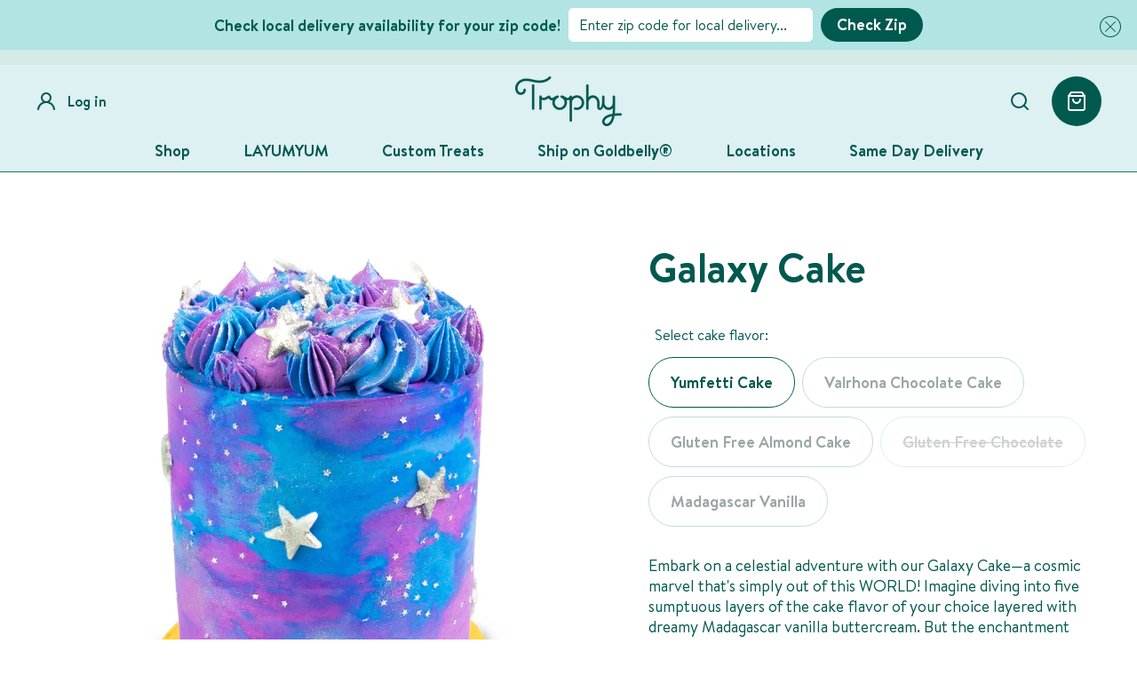

--- FILE ---
content_type: text/html; charset=utf-8
request_url: https://www.trophycupcakes.com/products/galaxy-cake
body_size: 47096
content:
<!doctype html>
<html class="no-js" lang="en">
	<head>
<link rel='preconnect dns-prefetch' href='https://api.config-security.com/' crossorigin />
<link rel='preconnect dns-prefetch' href='https://conf.config-security.com/' crossorigin />
<link rel='preconnect dns-prefetch' href='https://whale.camera/' crossorigin />
<script>
/* >> TriplePixel :: start*/
window.TriplePixelData={TripleName:"shoptrophy.myshopify.com",ver:"2.11",plat:"SHOPIFY",isHeadless:false},function(W,H,A,L,E,_,B,N){function O(U,T,P,H,R){void 0===R&&(R=!1),H=new XMLHttpRequest,P?(H.open("POST",U,!0),H.setRequestHeader("Content-Type","application/json")):H.open("GET",U,!0),H.send(JSON.stringify(P||{})),H.onreadystatechange=function(){4===H.readyState&&200===H.status?(R=H.responseText,U.includes(".txt")?eval(R):P||(N[B]=R)):(299<H.status||H.status<200)&&T&&!R&&(R=!0,O(U,T-1,P))}}if(N=window,!N[H+"sn"]){N[H+"sn"]=1,L=function(){return Date.now().toString(36)+"_"+Math.random().toString(36)};try{A.setItem(H,1+(0|A.getItem(H)||0)),(E=JSON.parse(A.getItem(H+"U")||"[]")).push({u:location.href,r:document.referrer,t:Date.now(),id:L()}),A.setItem(H+"U",JSON.stringify(E))}catch(e){}var i,m,p;A.getItem('"!nC`')||(_=A,A=N,A[H]||(E=A[H]=function(t,e,a){return void 0===a&&(a=[]),"State"==t?E.s:(W=L(),(E._q=E._q||[]).push([W,t,e].concat(a)),W)},E.s="Installed",E._q=[],E.ch=W,B="configSecurityConfModel",N[B]=1,O("https://conf.config-security.com/model",5),i=L(),m=A[atob("c2NyZWVu")],_.setItem("di_pmt_wt",i),p={id:i,action:"profile",avatar:_.getItem("auth-security_rand_salt_"),time:m[atob("d2lkdGg=")]+":"+m[atob("aGVpZ2h0")],host:A.TriplePixelData.TripleName,plat:A.TriplePixelData.plat,url:window.location.href,ref:document.referrer,ver:A.TriplePixelData.ver},O("https://api.config-security.com/event",5,p),O("https://whale.camera/live/dot.txt",5)))}}("","TriplePixel",localStorage);
/* << TriplePixel :: end*/
</script>
<script>
/* >> TriplePixel :: start*/
window.TriplePixelData={TripleName:"shoptrophy.myshopify.com",ver:"1.9.0"},function(W,H,A,L,E,_,B,N){function O(U,T,P,H,R){void 0===R&&(R=!1),H=new XMLHttpRequest,P?(H.open("POST",U,!0),H.setRequestHeader("Content-Type","application/json")):H.open("GET",U,!0),H.send(JSON.stringify(P||{})),H.onreadystatechange=function(){4===H.readyState&&200===H.status?(R=H.responseText,U.includes(".txt")?eval(R):P||(N[B]=R)):(299<H.status||H.status<200)&&T&&!R&&(R=!0,O(U,T-1))}}if(N=window,!N[H+"sn"]){N[H+"sn"]=1;try{A.setItem(H,1+(0|A.getItem(H)||0)),(E=JSON.parse(A.getItem(H+"U")||"[]")).push(location.href),A.setItem(H+"U",JSON.stringify(E))}catch(e){}var i,m,p;A.getItem('"!nC`')||(_=A,A=N,A[H]||(L=function(){return Date.now().toString(36)+"_"+Math.random().toString(36)},E=A[H]=function(t,e){return"State"==t?E.s:(W=L(),(E._q=E._q||[]).push([W,t,e]),W)},E.s="Installed",E._q=[],E.ch=W,B="configSecurityConfModel",N[B]=1,O("//conf.config-security.com/model",5),i=L(),m=A[atob("c2NyZWVu")],_.setItem("di_pmt_wt",i),p={id:i,action:"profile",avatar:_.getItem("auth-security_rand_salt_"),time:m[atob("d2lkdGg=")]+":"+m[atob("aGVpZ2h0")],host:A.TriplePixelData.TripleName,url:window.location.href,ref:document.referrer,ver:window.TriplePixelData.ver},O("//api.config-security.com/",5,p),O("//triplewhale-pixel.web.app/dot1.9.txt",5)))}}("","TriplePixel",localStorage);
/* << TriplePixel :: end*/
</script>
		<meta charset="utf-8">
		<meta http-equiv="X-UA-Compatible" content="IE=edge,chrome=1">
		<meta name="viewport" content="width=device-width,initial-scale=1">
		<meta name="theme-color" content="">

		<link rel="canonical" href="https://www.trophycupcakes.com/products/galaxy-cake">
		<link rel="preconnect" href="https://cdn.shopify.com" crossorigin><link rel="shortcut icon" href="//www.trophycupcakes.com/cdn/shop/files/Trophy-Web-Icon-Square_32x32.png?v=1680465403" type="image/png"><title>Get Ready for Lift-Off with Our Galaxy Cake!
&ndash; Trophy Cupcakes</title><meta name="description" content="Our 5-layer Galaxy Cake with blue, purple, and black buttercream is topped with glitter and stars. A super yummy showstopper that pairs perfectly with our matching cupcakes!"><!-- /snippets/social-meta-tags.liquid -->




<meta property="og:site_name" content="Trophy Cupcakes">
<meta property="og:url" content="https://www.trophycupcakes.com/products/galaxy-cake">
<meta property="og:title" content="Galaxy Cake">
<meta property="og:type" content="product">
<meta property="og:description" content="Our 5-layer Galaxy Cake with blue, purple, and black buttercream is topped with glitter and stars. A super yummy showstopper that pairs perfectly with our matching cupcakes!">


	<meta
		property="og:price:amount"
		content="95.00"
	>
	<meta property="og:price:currency" content="USD">


<meta
					property="og:image"
					content="http://www.trophycupcakes.com/cdn/shop/files/cake-galaxy-cake-ships-nationwide_1200x1200.jpg?v=1747693227"
				>
			<meta
					property="og:image"
					content="http://www.trophycupcakes.com/cdn/shop/products/cake-milky-way-galaxy-detail-01_1200x1200.jpg?v=1747693227"
				>
			<meta
					property="og:image"
					content="http://www.trophycupcakes.com/cdn/shop/products/cake-milky-way-galaxy-detail-02_1200x1200.jpg?v=1747693227"
				>
			
<meta
					property="og:image:secure_url"
					content="https://www.trophycupcakes.com/cdn/shop/files/cake-galaxy-cake-ships-nationwide_1200x1200.jpg?v=1747693227"
				>
			<meta
					property="og:image:secure_url"
					content="https://www.trophycupcakes.com/cdn/shop/products/cake-milky-way-galaxy-detail-01_1200x1200.jpg?v=1747693227"
				>
			<meta
					property="og:image:secure_url"
					content="https://www.trophycupcakes.com/cdn/shop/products/cake-milky-way-galaxy-detail-02_1200x1200.jpg?v=1747693227"
				>
			



<meta name="twitter:card" content="summary_large_image">
<meta name="twitter:title" content="Galaxy Cake">
<meta name="twitter:description" content="Our 5-layer Galaxy Cake with blue, purple, and black buttercream is topped with glitter and stars. A super yummy showstopper that pairs perfectly with our matching cupcakes!">
<meta property="theme:layout" content="theme">
<meta property="theme:template" content="product">
<style>
	:root {
		--sticky-sidebar-offset-top: 40px;
		--loading-image: url(//www.trophycupcakes.com/cdn/shop/t/82/assets/loading.svg?v=37956410385985632471680463885);

		
		--color-primary: #00594F;
		--color-white: #fff;
		--color-black: #000;
		--color-gray: #9BA7A5;
		--color-light-gray: #CED0D0;
		--color-red: #E64783;
		--color-rose: #fff1f1;
		--color-orange: #C9832A;
		--color-light-green: #DAE9C5;
		--color-beige: #F9F3E7;
		--color-violet: #F4EDFA;
		--color-rose-cupcake: #FFF1F1;

		--color-line-light-green: #C2DCDB;
		--color-line-dark-green: #24736A;

		--color-hover-green: #00BFB3;

		--color-cupcakes: #F1DFE9;
		--color-mavarons: #DCF4F2;
		--color-cakes-and-tarts: #F5E0D5;
		--color-truffles: #DAE7F3;
		--color-soft-serve: #DCF4DD;

		--color-bgc-light-green: #B1E4E3;
}

		

		:root {
			--body-font-size: 18px;
			--body-font-size-without-unit: 18;
			--heading-font-size: 18px;
		}
</style>



  <link href="//www.trophycupcakes.com/cdn/shop/t/82/assets/main.build.css" rel="stylesheet" type="text/css" media="all" />





  <link href="//www.trophycupcakes.com/cdn/shop/t/82/assets/carousel.build.css" rel="stylesheet" type="text/css" media="all" />

<!-- Google Tag Manager -->
		<script>(function(w,d,s,l,i){w[l]=w[l]||[];w[l].push({'gtm.start':
		new Date().getTime(),event:'gtm.js'});var f=d.getElementsByTagName(s)[0],
		j=d.createElement(s),dl=l!='dataLayer'?'&l='+l:'';j.async=true;j.src=
		'https://www.googletagmanager.com/gtm.js?id='+i+dl;f.parentNode.insertBefore(j,f);
		})(window,document,'script','dataLayer','GTM-TZZR9G9');</script>
		<!-- End Google Tag Manager -->

		<script>
			window.themeCore = window.themeCore || {};
			window.themeCore.productPlaceholderImage ="https:\/\/www.trophycupcakes.com\/cdn\/shop\/files\/mega-menu-custom-content-birthday.jpg?v=1685314863";
			window.themeCore.articlePlaceholderImage ="https:\/\/www.trophycupcakes.com\/cdn\/shopifycloud\/storefront\/assets\/no-image-2048-a2addb12.gif";
		</script>

        <script>window.performance && window.performance.mark && window.performance.mark('shopify.content_for_header.start');</script><meta name="facebook-domain-verification" content="73vz8j0xns8wg4wu3dotq5g5j1vp8a">
<meta name="google-site-verification" content="Zmp1t6qYpbq_Lj49Br8vz7ekYUShZt4eH6WEhaQBzNk">
<meta id="shopify-digital-wallet" name="shopify-digital-wallet" content="/6694895683/digital_wallets/dialog">
<meta name="shopify-checkout-api-token" content="2538a547c26cd3748f33df3f69e6f9bc">
<link rel="alternate" type="application/json+oembed" href="https://www.trophycupcakes.com/products/galaxy-cake.oembed">
<script async="async" src="/checkouts/internal/preloads.js?locale=en-US"></script>
<link rel="preconnect" href="https://shop.app" crossorigin="anonymous">
<script async="async" src="https://shop.app/checkouts/internal/preloads.js?locale=en-US&shop_id=6694895683" crossorigin="anonymous"></script>
<script id="apple-pay-shop-capabilities" type="application/json">{"shopId":6694895683,"countryCode":"US","currencyCode":"USD","merchantCapabilities":["supports3DS"],"merchantId":"gid:\/\/shopify\/Shop\/6694895683","merchantName":"Trophy Cupcakes","requiredBillingContactFields":["postalAddress","email","phone"],"requiredShippingContactFields":["postalAddress","email","phone"],"shippingType":"shipping","supportedNetworks":["visa","masterCard","amex","discover","elo","jcb"],"total":{"type":"pending","label":"Trophy Cupcakes","amount":"1.00"},"shopifyPaymentsEnabled":true,"supportsSubscriptions":true}</script>
<script id="shopify-features" type="application/json">{"accessToken":"2538a547c26cd3748f33df3f69e6f9bc","betas":["rich-media-storefront-analytics"],"domain":"www.trophycupcakes.com","predictiveSearch":true,"shopId":6694895683,"locale":"en"}</script>
<script>var Shopify = Shopify || {};
Shopify.shop = "shoptrophy.myshopify.com";
Shopify.locale = "en";
Shopify.currency = {"active":"USD","rate":"1.0"};
Shopify.country = "US";
Shopify.theme = {"name":"trophy-shopify-theme\/Master","id":131304292548,"schema_name":"Buildify","schema_version":"1.0.0","theme_store_id":null,"role":"main"};
Shopify.theme.handle = "null";
Shopify.theme.style = {"id":null,"handle":null};
Shopify.cdnHost = "www.trophycupcakes.com/cdn";
Shopify.routes = Shopify.routes || {};
Shopify.routes.root = "/";</script>
<script type="module">!function(o){(o.Shopify=o.Shopify||{}).modules=!0}(window);</script>
<script>!function(o){function n(){var o=[];function n(){o.push(Array.prototype.slice.apply(arguments))}return n.q=o,n}var t=o.Shopify=o.Shopify||{};t.loadFeatures=n(),t.autoloadFeatures=n()}(window);</script>
<script>
  window.ShopifyPay = window.ShopifyPay || {};
  window.ShopifyPay.apiHost = "shop.app\/pay";
  window.ShopifyPay.redirectState = null;
</script>
<script id="shop-js-analytics" type="application/json">{"pageType":"product"}</script>
<script defer="defer" async type="module" src="//www.trophycupcakes.com/cdn/shopifycloud/shop-js/modules/v2/client.init-shop-cart-sync_C5BV16lS.en.esm.js"></script>
<script defer="defer" async type="module" src="//www.trophycupcakes.com/cdn/shopifycloud/shop-js/modules/v2/chunk.common_CygWptCX.esm.js"></script>
<script type="module">
  await import("//www.trophycupcakes.com/cdn/shopifycloud/shop-js/modules/v2/client.init-shop-cart-sync_C5BV16lS.en.esm.js");
await import("//www.trophycupcakes.com/cdn/shopifycloud/shop-js/modules/v2/chunk.common_CygWptCX.esm.js");

  window.Shopify.SignInWithShop?.initShopCartSync?.({"fedCMEnabled":true,"windoidEnabled":true});

</script>
<script>
  window.Shopify = window.Shopify || {};
  if (!window.Shopify.featureAssets) window.Shopify.featureAssets = {};
  window.Shopify.featureAssets['shop-js'] = {"shop-cart-sync":["modules/v2/client.shop-cart-sync_ZFArdW7E.en.esm.js","modules/v2/chunk.common_CygWptCX.esm.js"],"init-fed-cm":["modules/v2/client.init-fed-cm_CmiC4vf6.en.esm.js","modules/v2/chunk.common_CygWptCX.esm.js"],"shop-button":["modules/v2/client.shop-button_tlx5R9nI.en.esm.js","modules/v2/chunk.common_CygWptCX.esm.js"],"shop-cash-offers":["modules/v2/client.shop-cash-offers_DOA2yAJr.en.esm.js","modules/v2/chunk.common_CygWptCX.esm.js","modules/v2/chunk.modal_D71HUcav.esm.js"],"init-windoid":["modules/v2/client.init-windoid_sURxWdc1.en.esm.js","modules/v2/chunk.common_CygWptCX.esm.js"],"shop-toast-manager":["modules/v2/client.shop-toast-manager_ClPi3nE9.en.esm.js","modules/v2/chunk.common_CygWptCX.esm.js"],"init-shop-email-lookup-coordinator":["modules/v2/client.init-shop-email-lookup-coordinator_B8hsDcYM.en.esm.js","modules/v2/chunk.common_CygWptCX.esm.js"],"init-shop-cart-sync":["modules/v2/client.init-shop-cart-sync_C5BV16lS.en.esm.js","modules/v2/chunk.common_CygWptCX.esm.js"],"avatar":["modules/v2/client.avatar_BTnouDA3.en.esm.js"],"pay-button":["modules/v2/client.pay-button_FdsNuTd3.en.esm.js","modules/v2/chunk.common_CygWptCX.esm.js"],"init-customer-accounts":["modules/v2/client.init-customer-accounts_DxDtT_ad.en.esm.js","modules/v2/client.shop-login-button_C5VAVYt1.en.esm.js","modules/v2/chunk.common_CygWptCX.esm.js","modules/v2/chunk.modal_D71HUcav.esm.js"],"init-shop-for-new-customer-accounts":["modules/v2/client.init-shop-for-new-customer-accounts_ChsxoAhi.en.esm.js","modules/v2/client.shop-login-button_C5VAVYt1.en.esm.js","modules/v2/chunk.common_CygWptCX.esm.js","modules/v2/chunk.modal_D71HUcav.esm.js"],"shop-login-button":["modules/v2/client.shop-login-button_C5VAVYt1.en.esm.js","modules/v2/chunk.common_CygWptCX.esm.js","modules/v2/chunk.modal_D71HUcav.esm.js"],"init-customer-accounts-sign-up":["modules/v2/client.init-customer-accounts-sign-up_CPSyQ0Tj.en.esm.js","modules/v2/client.shop-login-button_C5VAVYt1.en.esm.js","modules/v2/chunk.common_CygWptCX.esm.js","modules/v2/chunk.modal_D71HUcav.esm.js"],"shop-follow-button":["modules/v2/client.shop-follow-button_Cva4Ekp9.en.esm.js","modules/v2/chunk.common_CygWptCX.esm.js","modules/v2/chunk.modal_D71HUcav.esm.js"],"checkout-modal":["modules/v2/client.checkout-modal_BPM8l0SH.en.esm.js","modules/v2/chunk.common_CygWptCX.esm.js","modules/v2/chunk.modal_D71HUcav.esm.js"],"lead-capture":["modules/v2/client.lead-capture_Bi8yE_yS.en.esm.js","modules/v2/chunk.common_CygWptCX.esm.js","modules/v2/chunk.modal_D71HUcav.esm.js"],"shop-login":["modules/v2/client.shop-login_D6lNrXab.en.esm.js","modules/v2/chunk.common_CygWptCX.esm.js","modules/v2/chunk.modal_D71HUcav.esm.js"],"payment-terms":["modules/v2/client.payment-terms_CZxnsJam.en.esm.js","modules/v2/chunk.common_CygWptCX.esm.js","modules/v2/chunk.modal_D71HUcav.esm.js"]};
</script>
<script>(function() {
  var isLoaded = false;
  function asyncLoad() {
    if (isLoaded) return;
    isLoaded = true;
    var urls = ["https:\/\/cdn.nfcube.com\/instafeed-945e65c11335d9f94c6de467081068dc.js?shop=shoptrophy.myshopify.com","\/\/cdn.shopify.com\/proxy\/d71ca35ae011ed3c7c9ae86cc0e660b52b7e128e485bfce67788d00f8fff5432\/bingshoppingtool-t2app-prod.trafficmanager.net\/api\/ShopifyMT\/v1\/uet\/tracking_script?shop=shoptrophy.myshopify.com\u0026sp-cache-control=cHVibGljLCBtYXgtYWdlPTkwMA","https:\/\/cdnv2.mycustomizer.com\/s-scripts\/front.js.gz?shop=shoptrophy.myshopify.com"];
    for (var i = 0; i < urls.length; i++) {
      var s = document.createElement('script');
      s.type = 'text/javascript';
      s.async = true;
      s.src = urls[i];
      var x = document.getElementsByTagName('script')[0];
      x.parentNode.insertBefore(s, x);
    }
  };
  if(window.attachEvent) {
    window.attachEvent('onload', asyncLoad);
  } else {
    window.addEventListener('load', asyncLoad, false);
  }
})();</script>
<script id="__st">var __st={"a":6694895683,"offset":-28800,"reqid":"f574b471-d0a4-466d-b0c7-8061d3ff8990-1768698758","pageurl":"www.trophycupcakes.com\/products\/galaxy-cake","u":"7536a0d08d45","p":"product","rtyp":"product","rid":7340939411652};</script>
<script>window.ShopifyPaypalV4VisibilityTracking = true;</script>
<script id="captcha-bootstrap">!function(){'use strict';const t='contact',e='account',n='new_comment',o=[[t,t],['blogs',n],['comments',n],[t,'customer']],c=[[e,'customer_login'],[e,'guest_login'],[e,'recover_customer_password'],[e,'create_customer']],r=t=>t.map((([t,e])=>`form[action*='/${t}']:not([data-nocaptcha='true']) input[name='form_type'][value='${e}']`)).join(','),a=t=>()=>t?[...document.querySelectorAll(t)].map((t=>t.form)):[];function s(){const t=[...o],e=r(t);return a(e)}const i='password',u='form_key',d=['recaptcha-v3-token','g-recaptcha-response','h-captcha-response',i],f=()=>{try{return window.sessionStorage}catch{return}},m='__shopify_v',_=t=>t.elements[u];function p(t,e,n=!1){try{const o=window.sessionStorage,c=JSON.parse(o.getItem(e)),{data:r}=function(t){const{data:e,action:n}=t;return t[m]||n?{data:e,action:n}:{data:t,action:n}}(c);for(const[e,n]of Object.entries(r))t.elements[e]&&(t.elements[e].value=n);n&&o.removeItem(e)}catch(o){console.error('form repopulation failed',{error:o})}}const l='form_type',E='cptcha';function T(t){t.dataset[E]=!0}const w=window,h=w.document,L='Shopify',v='ce_forms',y='captcha';let A=!1;((t,e)=>{const n=(g='f06e6c50-85a8-45c8-87d0-21a2b65856fe',I='https://cdn.shopify.com/shopifycloud/storefront-forms-hcaptcha/ce_storefront_forms_captcha_hcaptcha.v1.5.2.iife.js',D={infoText:'Protected by hCaptcha',privacyText:'Privacy',termsText:'Terms'},(t,e,n)=>{const o=w[L][v],c=o.bindForm;if(c)return c(t,g,e,D).then(n);var r;o.q.push([[t,g,e,D],n]),r=I,A||(h.body.append(Object.assign(h.createElement('script'),{id:'captcha-provider',async:!0,src:r})),A=!0)});var g,I,D;w[L]=w[L]||{},w[L][v]=w[L][v]||{},w[L][v].q=[],w[L][y]=w[L][y]||{},w[L][y].protect=function(t,e){n(t,void 0,e),T(t)},Object.freeze(w[L][y]),function(t,e,n,w,h,L){const[v,y,A,g]=function(t,e,n){const i=e?o:[],u=t?c:[],d=[...i,...u],f=r(d),m=r(i),_=r(d.filter((([t,e])=>n.includes(e))));return[a(f),a(m),a(_),s()]}(w,h,L),I=t=>{const e=t.target;return e instanceof HTMLFormElement?e:e&&e.form},D=t=>v().includes(t);t.addEventListener('submit',(t=>{const e=I(t);if(!e)return;const n=D(e)&&!e.dataset.hcaptchaBound&&!e.dataset.recaptchaBound,o=_(e),c=g().includes(e)&&(!o||!o.value);(n||c)&&t.preventDefault(),c&&!n&&(function(t){try{if(!f())return;!function(t){const e=f();if(!e)return;const n=_(t);if(!n)return;const o=n.value;o&&e.removeItem(o)}(t);const e=Array.from(Array(32),(()=>Math.random().toString(36)[2])).join('');!function(t,e){_(t)||t.append(Object.assign(document.createElement('input'),{type:'hidden',name:u})),t.elements[u].value=e}(t,e),function(t,e){const n=f();if(!n)return;const o=[...t.querySelectorAll(`input[type='${i}']`)].map((({name:t})=>t)),c=[...d,...o],r={};for(const[a,s]of new FormData(t).entries())c.includes(a)||(r[a]=s);n.setItem(e,JSON.stringify({[m]:1,action:t.action,data:r}))}(t,e)}catch(e){console.error('failed to persist form',e)}}(e),e.submit())}));const S=(t,e)=>{t&&!t.dataset[E]&&(n(t,e.some((e=>e===t))),T(t))};for(const o of['focusin','change'])t.addEventListener(o,(t=>{const e=I(t);D(e)&&S(e,y())}));const B=e.get('form_key'),M=e.get(l),P=B&&M;t.addEventListener('DOMContentLoaded',(()=>{const t=y();if(P)for(const e of t)e.elements[l].value===M&&p(e,B);[...new Set([...A(),...v().filter((t=>'true'===t.dataset.shopifyCaptcha))])].forEach((e=>S(e,t)))}))}(h,new URLSearchParams(w.location.search),n,t,e,['guest_login'])})(!0,!0)}();</script>
<script integrity="sha256-4kQ18oKyAcykRKYeNunJcIwy7WH5gtpwJnB7kiuLZ1E=" data-source-attribution="shopify.loadfeatures" defer="defer" src="//www.trophycupcakes.com/cdn/shopifycloud/storefront/assets/storefront/load_feature-a0a9edcb.js" crossorigin="anonymous"></script>
<script crossorigin="anonymous" defer="defer" src="//www.trophycupcakes.com/cdn/shopifycloud/storefront/assets/shopify_pay/storefront-65b4c6d7.js?v=20250812"></script>
<script data-source-attribution="shopify.dynamic_checkout.dynamic.init">var Shopify=Shopify||{};Shopify.PaymentButton=Shopify.PaymentButton||{isStorefrontPortableWallets:!0,init:function(){window.Shopify.PaymentButton.init=function(){};var t=document.createElement("script");t.src="https://www.trophycupcakes.com/cdn/shopifycloud/portable-wallets/latest/portable-wallets.en.js",t.type="module",document.head.appendChild(t)}};
</script>
<script data-source-attribution="shopify.dynamic_checkout.buyer_consent">
  function portableWalletsHideBuyerConsent(e){var t=document.getElementById("shopify-buyer-consent"),n=document.getElementById("shopify-subscription-policy-button");t&&n&&(t.classList.add("hidden"),t.setAttribute("aria-hidden","true"),n.removeEventListener("click",e))}function portableWalletsShowBuyerConsent(e){var t=document.getElementById("shopify-buyer-consent"),n=document.getElementById("shopify-subscription-policy-button");t&&n&&(t.classList.remove("hidden"),t.removeAttribute("aria-hidden"),n.addEventListener("click",e))}window.Shopify?.PaymentButton&&(window.Shopify.PaymentButton.hideBuyerConsent=portableWalletsHideBuyerConsent,window.Shopify.PaymentButton.showBuyerConsent=portableWalletsShowBuyerConsent);
</script>
<script data-source-attribution="shopify.dynamic_checkout.cart.bootstrap">document.addEventListener("DOMContentLoaded",(function(){function t(){return document.querySelector("shopify-accelerated-checkout-cart, shopify-accelerated-checkout")}if(t())Shopify.PaymentButton.init();else{new MutationObserver((function(e,n){t()&&(Shopify.PaymentButton.init(),n.disconnect())})).observe(document.body,{childList:!0,subtree:!0})}}));
</script>
<link id="shopify-accelerated-checkout-styles" rel="stylesheet" media="screen" href="https://www.trophycupcakes.com/cdn/shopifycloud/portable-wallets/latest/accelerated-checkout-backwards-compat.css" crossorigin="anonymous">
<style id="shopify-accelerated-checkout-cart">
        #shopify-buyer-consent {
  margin-top: 1em;
  display: inline-block;
  width: 100%;
}

#shopify-buyer-consent.hidden {
  display: none;
}

#shopify-subscription-policy-button {
  background: none;
  border: none;
  padding: 0;
  text-decoration: underline;
  font-size: inherit;
  cursor: pointer;
}

#shopify-subscription-policy-button::before {
  box-shadow: none;
}

      </style>

<script>window.performance && window.performance.mark && window.performance.mark('shopify.content_for_header.end');</script>

		<script>
			document.querySelector("html").classList.remove("no-js");

			function mobileCheck() {
				let check = false;
				(function(a){if(/(android|bb\d+|meego).+mobile|avantgo|bada\/|blackberry|blazer|compal|elaine|fennec|hiptop|iemobile|ip(hone|od)|iris|kindle|lge |maemo|midp|mmp|mobile.+firefox|netfront|opera m(ob|in)i|palm( os)?|phone|p(ixi|re)\/|plucker|pocket|psp|series(4|6)0|symbian|treo|up\.(browser|link)|vodafone|wap|windows ce|xda|xiino|android|ipad|playbook|silk/i.test(a)||/1207|6310|6590|3gso|4thp|50[1-6]i|770s|802s|a wa|abac|ac(er|oo|s\-)|ai(ko|rn)|al(av|ca|co)|amoi|an(ex|ny|yw)|aptu|ar(ch|go)|as(te|us)|attw|au(di|\-m|r |s )|avan|be(ck|ll|nq)|bi(lb|rd)|bl(ac|az)|br(e|v)w|bumb|bw\-(n|u)|c55\/|capi|ccwa|cdm\-|cell|chtm|cldc|cmd\-|co(mp|nd)|craw|da(it|ll|ng)|dbte|dc\-s|devi|dica|dmob|do(c|p)o|ds(12|\-d)|el(49|ai)|em(l2|ul)|er(ic|k0)|esl8|ez([4-7]0|os|wa|ze)|fetc|fly(\-|_)|g1 u|g560|gene|gf\-5|g\-mo|go(\.w|od)|gr(ad|un)|haie|hcit|hd\-(m|p|t)|hei\-|hi(pt|ta)|hp( i|ip)|hs\-c|ht(c(\-| |_|a|g|p|s|t)|tp)|hu(aw|tc)|i\-(20|go|ma)|i230|iac( |\-|\/)|ibro|idea|ig01|ikom|im1k|inno|ipaq|iris|ja(t|v)a|jbro|jemu|jigs|kddi|keji|kgt( |\/)|klon|kpt |kwc\-|kyo(c|k)|le(no|xi)|lg( g|\/(k|l|u)|50|54|\-[a-w])|libw|lynx|m1\-w|m3ga|m50\/|ma(te|ui|xo)|mc(01|21|ca)|m\-cr|me(rc|ri)|mi(o8|oa|ts)|mmef|mo(01|02|bi|de|do|t(\-| |o|v)|zz)|mt(50|p1|v )|mwbp|mywa|n10[0-2]|n20[2-3]|n30(0|2)|n50(0|2|5)|n7(0(0|1)|10)|ne((c|m)\-|on|tf|wf|wg|wt)|nok(6|i)|nzph|o2im|op(ti|wv)|oran|owg1|p800|pan(a|d|t)|pdxg|pg(13|\-([1-8]|c))|phil|pire|pl(ay|uc)|pn\-2|po(ck|rt|se)|prox|psio|pt\-g|qa\-a|qc(07|12|21|32|60|\-[2-7]|i\-)|qtek|r380|r600|raks|rim9|ro(ve|zo)|s55\/|sa(ge|ma|mm|ms|ny|va)|sc(01|h\-|oo|p\-)|sdk\/|se(c(\-|0|1)|47|mc|nd|ri)|sgh\-|shar|sie(\-|m)|sk\-0|sl(45|id)|sm(al|ar|b3|it|t5)|so(ft|ny)|sp(01|h\-|v\-|v )|sy(01|mb)|t2(18|50)|t6(00|10|18)|ta(gt|lk)|tcl\-|tdg\-|tel(i|m)|tim\-|t\-mo|to(pl|sh)|ts(70|m\-|m3|m5)|tx\-9|up(\.b|g1|si)|utst|v400|v750|veri|vi(rg|te)|vk(40|5[0-3]|\-v)|vm40|voda|vulc|vx(52|53|60|61|70|80|81|83|85|98)|w3c(\-| )|webc|whit|wi(g |nc|nw)|wmlb|wonu|x700|yas\-|your|zeto|zte\-/i.test(a.substr(0,4))) check = true;})(navigator.userAgent||navigator.vendor||window.opera);
				return check;
			};

			if (mobileCheck()) {
				document.querySelector("html").classList.add("is-mobile");
			} else {
				document.querySelector("html").classList.add("is-desktop");
			}
		</script>

      <!-- /* Essential App Changes */ -->
      <style>
        .essential_free_shipping_bar_wrapper {
          z-index:1!important;
        }
      </style>
      <!-- /* End Essential App Changes */ -->

<!-- BEGIN app block: shopify://apps/klaviyo-email-marketing-sms/blocks/klaviyo-onsite-embed/2632fe16-c075-4321-a88b-50b567f42507 -->












  <script async src="https://static.klaviyo.com/onsite/js/KGabUY/klaviyo.js?company_id=KGabUY"></script>
  <script>!function(){if(!window.klaviyo){window._klOnsite=window._klOnsite||[];try{window.klaviyo=new Proxy({},{get:function(n,i){return"push"===i?function(){var n;(n=window._klOnsite).push.apply(n,arguments)}:function(){for(var n=arguments.length,o=new Array(n),w=0;w<n;w++)o[w]=arguments[w];var t="function"==typeof o[o.length-1]?o.pop():void 0,e=new Promise((function(n){window._klOnsite.push([i].concat(o,[function(i){t&&t(i),n(i)}]))}));return e}}})}catch(n){window.klaviyo=window.klaviyo||[],window.klaviyo.push=function(){var n;(n=window._klOnsite).push.apply(n,arguments)}}}}();</script>

  
    <script id="viewed_product">
      if (item == null) {
        var _learnq = _learnq || [];

        var MetafieldReviews = null
        var MetafieldYotpoRating = null
        var MetafieldYotpoCount = null
        var MetafieldLooxRating = null
        var MetafieldLooxCount = null
        var okendoProduct = null
        var okendoProductReviewCount = null
        var okendoProductReviewAverageValue = null
        try {
          // The following fields are used for Customer Hub recently viewed in order to add reviews.
          // This information is not part of __kla_viewed. Instead, it is part of __kla_viewed_reviewed_items
          MetafieldReviews = {};
          MetafieldYotpoRating = null
          MetafieldYotpoCount = null
          MetafieldLooxRating = null
          MetafieldLooxCount = null

          okendoProduct = null
          // If the okendo metafield is not legacy, it will error, which then requires the new json formatted data
          if (okendoProduct && 'error' in okendoProduct) {
            okendoProduct = null
          }
          okendoProductReviewCount = okendoProduct ? okendoProduct.reviewCount : null
          okendoProductReviewAverageValue = okendoProduct ? okendoProduct.reviewAverageValue : null
        } catch (error) {
          console.error('Error in Klaviyo onsite reviews tracking:', error);
        }

        var item = {
          Name: "Galaxy Cake",
          ProductID: 7340939411652,
          Categories: ["Birthday Party Essentials","Cakes","Cakes - 3 Day Prep Time","Celebrations","Give Your Team a Trophy!","Glitter Cakes","Kids Birthday","Our Best Sellers!","Party Perfect Picks","Sparkle Sale 2026","Vegan or Gluten Free Cakes","Vegan, Gluten Free \u0026 Clean Treats Made to Celebrate"],
          ImageURL: "https://www.trophycupcakes.com/cdn/shop/files/cake-galaxy-cake-ships-nationwide_grande.jpg?v=1747693227",
          URL: "https://www.trophycupcakes.com/products/galaxy-cake",
          Brand: "Trophy Cupcakes",
          Price: "$95.00",
          Value: "95.00",
          CompareAtPrice: "$0.00"
        };
        _learnq.push(['track', 'Viewed Product', item]);
        _learnq.push(['trackViewedItem', {
          Title: item.Name,
          ItemId: item.ProductID,
          Categories: item.Categories,
          ImageUrl: item.ImageURL,
          Url: item.URL,
          Metadata: {
            Brand: item.Brand,
            Price: item.Price,
            Value: item.Value,
            CompareAtPrice: item.CompareAtPrice
          },
          metafields:{
            reviews: MetafieldReviews,
            yotpo:{
              rating: MetafieldYotpoRating,
              count: MetafieldYotpoCount,
            },
            loox:{
              rating: MetafieldLooxRating,
              count: MetafieldLooxCount,
            },
            okendo: {
              rating: okendoProductReviewAverageValue,
              count: okendoProductReviewCount,
            }
          }
        }]);
      }
    </script>
  




  <script>
    window.klaviyoReviewsProductDesignMode = false
  </script>







<!-- END app block --><!-- BEGIN app block: shopify://apps/zapiet-pickup-delivery/blocks/app-embed/5599aff0-8af1-473a-a372-ecd72a32b4d5 -->









    <style>#storePickupApp .error, #storePickupApp .error p {
    color: #e64783 !important;
    font-size: 1.1em !important;
}
#storePickupApp {
}</style>




<script type="text/javascript">
    var zapietTranslations = {};

    window.ZapietMethods = {"pickup":{"active":true,"enabled":true,"name":"Pickup","sort":0,"status":{"condition":"price","operator":"morethan","value":0,"enabled":true,"product_conditions":{"enabled":false,"value":"Delivery Only,Shipping Only","enable":false,"property":"tags","hide_button":false}},"button":{"type":"default","default":"https:\/\/zapiet-vapor.s3.amazonaws.com\/uploads\/images\/8816cf6c-889c-457a-a1d5-c8c9eabd7fca.png","hover":"","active":"https:\/\/zapiet-vapor.s3.amazonaws.com\/uploads\/images\/38680eff-3ad8-4980-8319-ba64c35d06ec.png"}},"delivery":{"active":false,"enabled":true,"name":"Delivery","sort":1,"status":{"condition":"price","operator":"morethan","value":5000,"enabled":true,"product_conditions":{"enabled":false,"value":"Pickup Only,Shipping Only","enable":false,"property":"tags","hide_button":false}},"button":{"type":"default","default":"https:\/\/zapiet-vapor.s3.amazonaws.com\/uploads\/images\/3e498d8a-1966-48a6-8a1e-1a36cba4f727.png","hover":"","active":"https:\/\/zapiet-vapor.s3.amazonaws.com\/uploads\/images\/a41bb5bb-5d5b-4779-81e8-9a8a19792d44.png"}},"shipping":{"active":false,"enabled":false,"name":"Shipping","sort":1,"status":{"condition":"price","operator":"morethan","value":0,"enabled":true,"product_conditions":{"enabled":true,"value":"shippable","enable":true,"property":"tags","hide_button":false}},"button":{"type":"default","default":"https:\/\/zapiet-vapor.s3.amazonaws.com\/uploads\/images\/44c5938d-81c7-45f7-8ad9-b184d277bd3f.png","hover":"","active":"https:\/\/zapiet-vapor.s3.amazonaws.com\/uploads\/images\/3fed4a82-eb13-46f7-b783-ee5ede5caf28.png"}}}
    window.ZapietEvent = {
        listen: function(eventKey, callback) {
            if (!this.listeners) {
                this.listeners = [];
            }
            this.listeners.push({
                eventKey: eventKey,
                callback: callback
            });
        },
    };

    

    
        
        var language_settings = {"enable_app":true,"enable_geo_search_for_pickups":false,"pickup_region_filter_enabled":false,"pickup_region_filter_field":null,"currency":"USD","weight_format":"lb","pickup.enable_map":true,"delivery_validation_method":"exact_postcode_matching","base_country_name":"United States","base_country_code":"US","method_display_style":"custom","default_method_display_style":"classic","date_format":"l, F j, Y","time_format":"h:i A","week_day_start":"Sun","pickup_address_format":"<span class=\"name\"><strong>{{company_name}}</strong></span><span class=\"address\">{{address_line_1}}<br />{{city}}, {{postal_code}}</span><span class=\"distance\">{{distance}}</span>{{more_information}}","rates_enabled":true,"payment_customization_enabled":false,"distance_format":"mi","enable_delivery_address_autocompletion":false,"enable_delivery_current_location":false,"enable_pickup_address_autocompletion":false,"pickup_date_picker_enabled":true,"pickup_time_picker_enabled":true,"delivery_note_enabled":false,"delivery_note_required":false,"delivery_date_picker_enabled":true,"delivery_time_picker_enabled":false,"shipping.date_picker_enabled":true,"delivery_validate_cart":false,"pickup_validate_cart":false,"gmak":"QUl6YVN5QU9aSHU0ZkRGaFJMTmZRVE9XTnNicXJoZWxGdW44R3Q0","enable_checkout_locale":true,"enable_checkout_url":true,"disable_widget_for_digital_items":false,"disable_widget_for_product_handles":"e-gift-card","colors":{"widget_active_background_color":null,"widget_active_border_color":null,"widget_active_icon_color":null,"widget_active_text_color":null,"widget_inactive_background_color":null,"widget_inactive_border_color":null,"widget_inactive_icon_color":null,"widget_inactive_text_color":null},"delivery_validator":{"enabled":true,"show_on_page_load":true,"sticky":false},"checkout":{"delivery":{"discount_code":null,"prepopulate_shipping_address":true,"preselect_first_available_time":true},"pickup":{"discount_code":null,"prepopulate_shipping_address":true,"customer_phone_required":false,"preselect_first_location":true,"preselect_first_available_time":true},"shipping":{"discount_code":null}},"day_name_attribute_enabled":true,"methods":{"pickup":{"active":true,"enabled":true,"name":"Pickup","sort":0,"status":{"condition":"price","operator":"morethan","value":0,"enabled":true,"product_conditions":{"enabled":false,"value":"Delivery Only,Shipping Only","enable":false,"property":"tags","hide_button":false}},"button":{"type":"default","default":"https://zapiet-vapor.s3.amazonaws.com/uploads/images/8816cf6c-889c-457a-a1d5-c8c9eabd7fca.png","hover":"","active":"https://zapiet-vapor.s3.amazonaws.com/uploads/images/38680eff-3ad8-4980-8319-ba64c35d06ec.png"}},"delivery":{"active":false,"enabled":true,"name":"Delivery","sort":1,"status":{"condition":"price","operator":"morethan","value":5000,"enabled":true,"product_conditions":{"enabled":false,"value":"Pickup Only,Shipping Only","enable":false,"property":"tags","hide_button":false}},"button":{"type":"default","default":"https://zapiet-vapor.s3.amazonaws.com/uploads/images/3e498d8a-1966-48a6-8a1e-1a36cba4f727.png","hover":"","active":"https://zapiet-vapor.s3.amazonaws.com/uploads/images/a41bb5bb-5d5b-4779-81e8-9a8a19792d44.png"}},"shipping":{"active":false,"enabled":false,"name":"Shipping","sort":1,"status":{"condition":"price","operator":"morethan","value":0,"enabled":true,"product_conditions":{"enabled":true,"value":"shippable","enable":true,"property":"tags","hide_button":false}},"button":{"type":"default","default":"https://zapiet-vapor.s3.amazonaws.com/uploads/images/44c5938d-81c7-45f7-8ad9-b184d277bd3f.png","hover":"","active":"https://zapiet-vapor.s3.amazonaws.com/uploads/images/3fed4a82-eb13-46f7-b783-ee5ede5caf28.png"}}},"translations":{"methods":{"shipping":"Shipping","pickup":"Pickups","delivery":"Delivery"},"calendar":{"january":"January","february":"February","march":"March","april":"April","may":"May","june":"June","july":"July","august":"August","september":"September","october":"October","november":"November","december":"December","sunday":"Sun","monday":"Mon","tuesday":"Tue","wednesday":"Wed","thursday":"Thu","friday":"Fri","saturday":"Sat","today":"","close":"","labelMonthNext":"Next month","labelMonthPrev":"Previous month","labelMonthSelect":"Select a month","labelYearSelect":"Select a year","and":"and","between":"between"},"pickup":{"checkout_button":"Checkout","location_label":"Choose a location.","could_not_find_location":"Sorry, we could not find your location.","datepicker_label":"Choose a date and time.","datepicker_placeholder":"Choose a pickup date.","date_time_output":"{{DATE}} at {{TIME}}","location_placeholder":"Enter your postal code ...","filter_by_region_placeholder":"Filter by state/province","heading":"Store Pickup","note":"","max_order_total":"Maximum order value for pickup is $0.00","max_order_weight":"Maximum order weight for pickup is {{ weight }}","min_order_total":"Minimum order value for pickup is $0.00","min_order_weight":"Minimum order weight for pickup is {{ weight }}","more_information":"More information","no_date_time_selected":"Please select a date & time.","no_locations_found":"Oops! It looks like your chosen treats aren't available for pick-up at the moment. Please check the availability dates on the products in your cart.","no_locations_region":"Sorry, pickup is not available in your region.","cart_eligibility_error":"Oops! It looks like your chosen treats aren't available for delivery at the moment. Please check the availability dates on the products in your cart.","opening_hours":"Hours","locations_found":"Please select a pickup location:","dates_not_available":"Oops! One or more items in your cart have passed their availability date and can't be purchased. Please update your cart to continue.","checkout_error":"Please select a date and time for pickup.","location_error":"Please select a pickup location.","preselect_first_available_time":"Select a time","method_not_available":"Not available"},"delivery":{"checkout_button":"Checkout","could_not_find_location":"Sorry, we could not find your location.","datepicker_label":"Choose a date and time.","datepicker_placeholder":"Choose a delivery date.","date_time_output":"{{DATE}} between {{SLOT_START_TIME}} and {{SLOT_END_TIME}}","delivery_note_label":"Please enter delivery instructions (optional)","delivery_validator_button_label":"Check Zip","delivery_validator_eligible_button_label":"Continue Shopping","delivery_validator_eligible_button_link":"#","delivery_validator_eligible_content":"Click below to start filling your cart with magical treats!","delivery_validator_eligible_heading":"Hooray! We offer local delivery to your zip code!","delivery_validator_error_button_label":"Continue Shopping","delivery_validator_error_button_link":"#","delivery_validator_error_content":"Oops, something went awry. Please check your zip code and try again.","delivery_validator_error_heading":"Drat! Something's not Working.","delivery_validator_not_eligible_button_label":"Continue Shopping for In-Store Pickup","delivery_validator_not_eligible_button_link":"#","delivery_validator_not_eligible_content":"You can still enjoy party perfect treats with In-Store pickup. Click 'Continue' to explore more.","delivery_validator_not_eligible_heading":"Drat! Your zip code isn't in our local delivery zone yet.","delivery_validator_placeholder":"Enter zip code for local delivery...","delivery_validator_prelude":"Check local delivery availability for your zip code!","available":"Hooray! We offer local delivery to your zip code!","heading":"Local Delivery","note":"Please enter your zip code to check if your destination is in our zone:","max_order_total":"Maximum order value for delivery is $50.00","max_order_weight":"Maximum order weight for delivery is {{ weight }}","min_order_total":"Ooops! Our minimum total for delivery orders is $50.00. Please add additional items to your cart if you would like your order delivered or choose to pickup your order in one of our shops :)","min_order_weight":"Minimum order weight for delivery is {{ weight }}","delivery_note_error":"Please enter delivery instructions","no_date_time_selected":"Please select a date & time for delivery.","cart_eligibility_error":"Sorry, delivery is not available for your selected items.","delivery_note_label_required":"Please enter delivery instructions (required)","location_placeholder":"Enter your postal code ...","not_available":"Sorry, delivery is not available in your area.","dates_not_available":"Sorry, your selected items are not currently available for delivery.","checkout_error":"Please enter a valid zipcode and select your preferred date and time for delivery.","preselect_first_available_time":"Select a time","method_not_available":"Not available"},"shipping":{"checkout_button":"Checkout","datepicker_placeholder":"Choose a date.","heading":"Shipping","note":"Select the date you'd like us to send your package","max_order_total":"Maximum order value for shipping is $0.00","max_order_weight":"Maximum order weight for shipping is {{ weight }}","min_order_total":"Minimum order value for shipping is $0.00","min_order_weight":"Minimum order weight for shipping is {{ weight }}","cart_eligibility_error":"Shipping is not available for all of the items in your cart. If you'd like to have your order shipped, please remove any items labeled \"Pick-Up/Delivery Only\".","checkout_error":"Please choose a date for shipping.","method_not_available":"Not available"},"widget":{"zapiet_id_error":"There was a problem adding the Zapiet ID to your cart","attributes_error":"There was a problem adding the attributes to your cart","no_delivery_options_available":"No delivery options are available for your products","no_checkout_method_error":"Please select a delivery option"},"order_status":{"pickup_details_heading":"Pickup details","pickup_details_text":"Your order will be ready for collection at our {{ Pickup-Location-Company }} location{% if Pickup-Date %} on {{ Pickup-Date | date: \"%A, %d %B\" }}{% if Pickup-Time %} at {{ Pickup-Time }}{% endif %}{% endif %}","delivery_details_heading":"Delivery details","delivery_details_text":"Your order will be delivered locally by our team{% if Delivery-Date %} on the {{ Delivery-Date | date: \"%A, %d %B\" }}{% if Delivery-Time %} between {{ Delivery-Time }}{% endif %}{% endif %}","shipping_details_heading":"Shipping details","shipping_details_text":"Your order will arrive soon{% if Shipping-Date %} on the {{ Shipping-Date | date: \"%A, %d %B\" }}{% endif %}"},"product_widget":{"title":"Delivery and pickup options:","pickup_at":"Pickup at {{ location }}","ready_for_collection":"Ready for collection from","on":"on","view_all_stores":"View all stores","pickup_not_available_item":"Pickup not available for this item","delivery_not_available_location":"Delivery not available for {{ postal_code }}","delivered_by":"Delivered by {{ date }}","delivered_today":"Delivered today","change":"Change","tomorrow":"tomorrow","today":"today","delivery_to":"Delivery to {{ postal_code }}","showing_options_for":"Showing options for {{ postal_code }}","modal_heading":"Select a store for pickup","modal_subheading":"Showing stores near {{ postal_code }}","show_opening_hours":"Show opening hours","hide_opening_hours":"Hide opening hours","closed":"Closed","input_placeholder":"Enter your postal code","input_button":"Check","input_error":"Add a postal code to check available delivery and pickup options.","pickup_available":"Pickup available","not_available":"Not available","select":"Select","selected":"Selected","find_a_store":"Find a store"},"shipping_language_code":"en","delivery_language_code":"en-AU","pickup_language_code":"en-CA"},"default_language":"en","region":"us-2","api_region":"api-us","enable_zapiet_id_all_items":false,"widget_restore_state_on_load":false,"draft_orders_enabled":false,"preselect_checkout_method":true,"widget_show_could_not_locate_div_error":true,"checkout_extension_enabled":false,"show_pickup_consent_checkbox":false,"show_delivery_consent_checkbox":false,"subscription_paused":false,"pickup_note_enabled":false,"pickup_note_required":false,"shipping_note_enabled":false,"shipping_note_required":false};
        zapietTranslations["en"] = language_settings.translations;
    

    function initializeZapietApp() {
        var products = [];

        

        window.ZapietCachedSettings = {
            cached_config: {"enable_app":true,"enable_geo_search_for_pickups":false,"pickup_region_filter_enabled":false,"pickup_region_filter_field":null,"currency":"USD","weight_format":"lb","pickup.enable_map":true,"delivery_validation_method":"exact_postcode_matching","base_country_name":"United States","base_country_code":"US","method_display_style":"custom","default_method_display_style":"classic","date_format":"l, F j, Y","time_format":"h:i A","week_day_start":"Sun","pickup_address_format":"<span class=\"name\"><strong>{{company_name}}</strong></span><span class=\"address\">{{address_line_1}}<br />{{city}}, {{postal_code}}</span><span class=\"distance\">{{distance}}</span>{{more_information}}","rates_enabled":true,"payment_customization_enabled":false,"distance_format":"mi","enable_delivery_address_autocompletion":false,"enable_delivery_current_location":false,"enable_pickup_address_autocompletion":false,"pickup_date_picker_enabled":true,"pickup_time_picker_enabled":true,"delivery_note_enabled":false,"delivery_note_required":false,"delivery_date_picker_enabled":true,"delivery_time_picker_enabled":false,"shipping.date_picker_enabled":true,"delivery_validate_cart":false,"pickup_validate_cart":false,"gmak":"QUl6YVN5QU9aSHU0ZkRGaFJMTmZRVE9XTnNicXJoZWxGdW44R3Q0","enable_checkout_locale":true,"enable_checkout_url":true,"disable_widget_for_digital_items":false,"disable_widget_for_product_handles":"e-gift-card","colors":{"widget_active_background_color":null,"widget_active_border_color":null,"widget_active_icon_color":null,"widget_active_text_color":null,"widget_inactive_background_color":null,"widget_inactive_border_color":null,"widget_inactive_icon_color":null,"widget_inactive_text_color":null},"delivery_validator":{"enabled":true,"show_on_page_load":true,"sticky":false},"checkout":{"delivery":{"discount_code":null,"prepopulate_shipping_address":true,"preselect_first_available_time":true},"pickup":{"discount_code":null,"prepopulate_shipping_address":true,"customer_phone_required":false,"preselect_first_location":true,"preselect_first_available_time":true},"shipping":{"discount_code":null}},"day_name_attribute_enabled":true,"methods":{"pickup":{"active":true,"enabled":true,"name":"Pickup","sort":0,"status":{"condition":"price","operator":"morethan","value":0,"enabled":true,"product_conditions":{"enabled":false,"value":"Delivery Only,Shipping Only","enable":false,"property":"tags","hide_button":false}},"button":{"type":"default","default":"https://zapiet-vapor.s3.amazonaws.com/uploads/images/8816cf6c-889c-457a-a1d5-c8c9eabd7fca.png","hover":"","active":"https://zapiet-vapor.s3.amazonaws.com/uploads/images/38680eff-3ad8-4980-8319-ba64c35d06ec.png"}},"delivery":{"active":false,"enabled":true,"name":"Delivery","sort":1,"status":{"condition":"price","operator":"morethan","value":5000,"enabled":true,"product_conditions":{"enabled":false,"value":"Pickup Only,Shipping Only","enable":false,"property":"tags","hide_button":false}},"button":{"type":"default","default":"https://zapiet-vapor.s3.amazonaws.com/uploads/images/3e498d8a-1966-48a6-8a1e-1a36cba4f727.png","hover":"","active":"https://zapiet-vapor.s3.amazonaws.com/uploads/images/a41bb5bb-5d5b-4779-81e8-9a8a19792d44.png"}},"shipping":{"active":false,"enabled":false,"name":"Shipping","sort":1,"status":{"condition":"price","operator":"morethan","value":0,"enabled":true,"product_conditions":{"enabled":true,"value":"shippable","enable":true,"property":"tags","hide_button":false}},"button":{"type":"default","default":"https://zapiet-vapor.s3.amazonaws.com/uploads/images/44c5938d-81c7-45f7-8ad9-b184d277bd3f.png","hover":"","active":"https://zapiet-vapor.s3.amazonaws.com/uploads/images/3fed4a82-eb13-46f7-b783-ee5ede5caf28.png"}}},"translations":{"methods":{"shipping":"Shipping","pickup":"Pickups","delivery":"Delivery"},"calendar":{"january":"January","february":"February","march":"March","april":"April","may":"May","june":"June","july":"July","august":"August","september":"September","october":"October","november":"November","december":"December","sunday":"Sun","monday":"Mon","tuesday":"Tue","wednesday":"Wed","thursday":"Thu","friday":"Fri","saturday":"Sat","today":"","close":"","labelMonthNext":"Next month","labelMonthPrev":"Previous month","labelMonthSelect":"Select a month","labelYearSelect":"Select a year","and":"and","between":"between"},"pickup":{"checkout_button":"Checkout","location_label":"Choose a location.","could_not_find_location":"Sorry, we could not find your location.","datepicker_label":"Choose a date and time.","datepicker_placeholder":"Choose a pickup date.","date_time_output":"{{DATE}} at {{TIME}}","location_placeholder":"Enter your postal code ...","filter_by_region_placeholder":"Filter by state/province","heading":"Store Pickup","note":"","max_order_total":"Maximum order value for pickup is $0.00","max_order_weight":"Maximum order weight for pickup is {{ weight }}","min_order_total":"Minimum order value for pickup is $0.00","min_order_weight":"Minimum order weight for pickup is {{ weight }}","more_information":"More information","no_date_time_selected":"Please select a date & time.","no_locations_found":"Oops! It looks like your chosen treats aren't available for pick-up at the moment. Please check the availability dates on the products in your cart.","no_locations_region":"Sorry, pickup is not available in your region.","cart_eligibility_error":"Oops! It looks like your chosen treats aren't available for delivery at the moment. Please check the availability dates on the products in your cart.","opening_hours":"Hours","locations_found":"Please select a pickup location:","dates_not_available":"Oops! One or more items in your cart have passed their availability date and can't be purchased. Please update your cart to continue.","checkout_error":"Please select a date and time for pickup.","location_error":"Please select a pickup location.","preselect_first_available_time":"Select a time","method_not_available":"Not available"},"delivery":{"checkout_button":"Checkout","could_not_find_location":"Sorry, we could not find your location.","datepicker_label":"Choose a date and time.","datepicker_placeholder":"Choose a delivery date.","date_time_output":"{{DATE}} between {{SLOT_START_TIME}} and {{SLOT_END_TIME}}","delivery_note_label":"Please enter delivery instructions (optional)","delivery_validator_button_label":"Check Zip","delivery_validator_eligible_button_label":"Continue Shopping","delivery_validator_eligible_button_link":"#","delivery_validator_eligible_content":"Click below to start filling your cart with magical treats!","delivery_validator_eligible_heading":"Hooray! We offer local delivery to your zip code!","delivery_validator_error_button_label":"Continue Shopping","delivery_validator_error_button_link":"#","delivery_validator_error_content":"Oops, something went awry. Please check your zip code and try again.","delivery_validator_error_heading":"Drat! Something's not Working.","delivery_validator_not_eligible_button_label":"Continue Shopping for In-Store Pickup","delivery_validator_not_eligible_button_link":"#","delivery_validator_not_eligible_content":"You can still enjoy party perfect treats with In-Store pickup. Click 'Continue' to explore more.","delivery_validator_not_eligible_heading":"Drat! Your zip code isn't in our local delivery zone yet.","delivery_validator_placeholder":"Enter zip code for local delivery...","delivery_validator_prelude":"Check local delivery availability for your zip code!","available":"Hooray! We offer local delivery to your zip code!","heading":"Local Delivery","note":"Please enter your zip code to check if your destination is in our zone:","max_order_total":"Maximum order value for delivery is $50.00","max_order_weight":"Maximum order weight for delivery is {{ weight }}","min_order_total":"Ooops! Our minimum total for delivery orders is $50.00. Please add additional items to your cart if you would like your order delivered or choose to pickup your order in one of our shops :)","min_order_weight":"Minimum order weight for delivery is {{ weight }}","delivery_note_error":"Please enter delivery instructions","no_date_time_selected":"Please select a date & time for delivery.","cart_eligibility_error":"Sorry, delivery is not available for your selected items.","delivery_note_label_required":"Please enter delivery instructions (required)","location_placeholder":"Enter your postal code ...","not_available":"Sorry, delivery is not available in your area.","dates_not_available":"Sorry, your selected items are not currently available for delivery.","checkout_error":"Please enter a valid zipcode and select your preferred date and time for delivery.","preselect_first_available_time":"Select a time","method_not_available":"Not available"},"shipping":{"checkout_button":"Checkout","datepicker_placeholder":"Choose a date.","heading":"Shipping","note":"Select the date you'd like us to send your package","max_order_total":"Maximum order value for shipping is $0.00","max_order_weight":"Maximum order weight for shipping is {{ weight }}","min_order_total":"Minimum order value for shipping is $0.00","min_order_weight":"Minimum order weight for shipping is {{ weight }}","cart_eligibility_error":"Shipping is not available for all of the items in your cart. If you'd like to have your order shipped, please remove any items labeled \"Pick-Up/Delivery Only\".","checkout_error":"Please choose a date for shipping.","method_not_available":"Not available"},"widget":{"zapiet_id_error":"There was a problem adding the Zapiet ID to your cart","attributes_error":"There was a problem adding the attributes to your cart","no_delivery_options_available":"No delivery options are available for your products","no_checkout_method_error":"Please select a delivery option"},"order_status":{"pickup_details_heading":"Pickup details","pickup_details_text":"Your order will be ready for collection at our {{ Pickup-Location-Company }} location{% if Pickup-Date %} on {{ Pickup-Date | date: \"%A, %d %B\" }}{% if Pickup-Time %} at {{ Pickup-Time }}{% endif %}{% endif %}","delivery_details_heading":"Delivery details","delivery_details_text":"Your order will be delivered locally by our team{% if Delivery-Date %} on the {{ Delivery-Date | date: \"%A, %d %B\" }}{% if Delivery-Time %} between {{ Delivery-Time }}{% endif %}{% endif %}","shipping_details_heading":"Shipping details","shipping_details_text":"Your order will arrive soon{% if Shipping-Date %} on the {{ Shipping-Date | date: \"%A, %d %B\" }}{% endif %}"},"product_widget":{"title":"Delivery and pickup options:","pickup_at":"Pickup at {{ location }}","ready_for_collection":"Ready for collection from","on":"on","view_all_stores":"View all stores","pickup_not_available_item":"Pickup not available for this item","delivery_not_available_location":"Delivery not available for {{ postal_code }}","delivered_by":"Delivered by {{ date }}","delivered_today":"Delivered today","change":"Change","tomorrow":"tomorrow","today":"today","delivery_to":"Delivery to {{ postal_code }}","showing_options_for":"Showing options for {{ postal_code }}","modal_heading":"Select a store for pickup","modal_subheading":"Showing stores near {{ postal_code }}","show_opening_hours":"Show opening hours","hide_opening_hours":"Hide opening hours","closed":"Closed","input_placeholder":"Enter your postal code","input_button":"Check","input_error":"Add a postal code to check available delivery and pickup options.","pickup_available":"Pickup available","not_available":"Not available","select":"Select","selected":"Selected","find_a_store":"Find a store"},"shipping_language_code":"en","delivery_language_code":"en-AU","pickup_language_code":"en-CA"},"default_language":"en","region":"us-2","api_region":"api-us","enable_zapiet_id_all_items":false,"widget_restore_state_on_load":false,"draft_orders_enabled":false,"preselect_checkout_method":true,"widget_show_could_not_locate_div_error":true,"checkout_extension_enabled":false,"show_pickup_consent_checkbox":false,"show_delivery_consent_checkbox":false,"subscription_paused":false,"pickup_note_enabled":false,"pickup_note_required":false,"shipping_note_enabled":false,"shipping_note_required":false},
            shop_identifier: 'shoptrophy.myshopify.com',
            language_code: 'en',
            checkout_url: '/cart',
            products: products,
            translations: zapietTranslations,
            customer: {
                first_name: '',
                last_name: '',
                company: '',
                address1: '',
                address2: '',
                city: '',
                province: '',
                country: '',
                zip: '',
                phone: '',
                tags: null
            }
        }

        window.Zapiet.start(window.ZapietCachedSettings, true);

        
            window.ZapietEvent.listen('widget_loaded', function() {
                // Custom JavaScript
            });
        
    }

    function loadZapietStyles(href) {
        var ss = document.createElement("link");
        ss.type = "text/css";
        ss.rel = "stylesheet";
        ss.media = "all";
        ss.href = href;
        document.getElementsByTagName("head")[0].appendChild(ss);
    }

    
        loadZapietStyles("https://cdn.shopify.com/extensions/019bc157-8185-7e0c-98af-00cc3adeef8a/zapiet-pickup-delivery-1065/assets/storepickup.css");
        var zapietLoadScripts = {
            vendor: true,
            storepickup: true,
            pickup: true,
            delivery: true,
            shipping: false,
            pickup_map: true,
            validator: true
        };

        function zapietScriptLoaded(key) {
            zapietLoadScripts[key] = false;
            if (!Object.values(zapietLoadScripts).includes(true)) {
                initializeZapietApp();
            }
        }
    
</script>




    <script type="module" src="https://cdn.shopify.com/extensions/019bc157-8185-7e0c-98af-00cc3adeef8a/zapiet-pickup-delivery-1065/assets/vendor.js" onload="zapietScriptLoaded('vendor')" defer></script>
    <script type="module" src="https://cdn.shopify.com/extensions/019bc157-8185-7e0c-98af-00cc3adeef8a/zapiet-pickup-delivery-1065/assets/storepickup.js" onload="zapietScriptLoaded('storepickup')" defer></script>

    
        <script type="module" src="https://cdn.shopify.com/extensions/019bc157-8185-7e0c-98af-00cc3adeef8a/zapiet-pickup-delivery-1065/assets/validator.js" onload="zapietScriptLoaded('validator')" defer></script>
    

    
        <script type="module" src="https://cdn.shopify.com/extensions/019bc157-8185-7e0c-98af-00cc3adeef8a/zapiet-pickup-delivery-1065/assets/pickup.js" onload="zapietScriptLoaded('pickup')" defer></script>
    

    
        <script type="module" src="https://cdn.shopify.com/extensions/019bc157-8185-7e0c-98af-00cc3adeef8a/zapiet-pickup-delivery-1065/assets/delivery.js" onload="zapietScriptLoaded('delivery')" defer></script>
    

    

    
        <script type="module" src="https://cdn.shopify.com/extensions/019bc157-8185-7e0c-98af-00cc3adeef8a/zapiet-pickup-delivery-1065/assets/pickup_map.js" onload="zapietScriptLoaded('pickup_map')" defer></script>
    


<!-- END app block --><!-- BEGIN app block: shopify://apps/reamaze-live-chat-helpdesk/blocks/reamaze-config/ef7a830c-d722-47c6-883b-11db06c95733 -->

  <script type="text/javascript" async src="https://cdn.reamaze.com/assets/reamaze-loader.js"></script>

  <script type="text/javascript">
    var _support = _support || { 'ui': {}, 'user': {} };
    _support.account = 'trophy-cupcakes';
  </script>

  

  





<!-- END app block --><!-- BEGIN app block: shopify://apps/instafeed/blocks/head-block/c447db20-095d-4a10-9725-b5977662c9d5 --><link rel="preconnect" href="https://cdn.nfcube.com/">
<link rel="preconnect" href="https://scontent.cdninstagram.com/">






<!-- END app block --><!-- BEGIN app block: shopify://apps/hulk-form-builder/blocks/app-embed/b6b8dd14-356b-4725-a4ed-77232212b3c3 --><!-- BEGIN app snippet: hulkapps-formbuilder-theme-ext --><script type="text/javascript">
  
  if (typeof window.formbuilder_customer != "object") {
        window.formbuilder_customer = {}
  }

  window.hulkFormBuilder = {
    form_data: {},
    shop_data: {"shop_vWAK96QiOHXdoYRI6LRR5w":{"shop_uuid":"vWAK96QiOHXdoYRI6LRR5w","shop_timezone":"America\/Los_Angeles","shop_id":86228,"shop_is_after_submit_enabled":true,"shop_shopify_plan":"Advanced","shop_shopify_domain":"shoptrophy.myshopify.com","shop_created_at":"2023-06-20T19:33:51.580-05:00","is_skip_metafield":false,"shop_deleted":false,"shop_disabled":false}},
    settings_data: {"shop_settings":{"shop_customise_msgs":[{"is_required":"is required.","processing":"Baking..."}],"default_customise_msgs":{"is_required":"is required","thank_you":"Thank you! The form was submitted successfully.","processing":"Processing...","valid_data":"Please provide valid data","valid_email":"Provide valid email format","valid_tags":"HTML Tags are not allowed","valid_phone":"Provide valid phone number","valid_captcha":"Please provide valid captcha response","valid_url":"Provide valid URL","only_number_alloud":"Provide valid number in","number_less":"must be less than","number_more":"must be more than","image_must_less":"Image must be less than 20MB","image_number":"Images allowed","image_extension":"Invalid extension! Please provide image file","error_image_upload":"Error in image upload. Please try again.","error_file_upload":"Error in file upload. Please try again.","your_response":"Your response","error_form_submit":"Error occur.Please try again after sometime.","email_submitted":"Form with this email is already submitted","invalid_email_by_zerobounce":"The email address you entered appears to be invalid. Please check it and try again.","download_file":"Download file","card_details_invalid":"Your card details are invalid","card_details":"Card details","please_enter_card_details":"Please enter card details","card_number":"Card number","exp_mm":"Exp MM","exp_yy":"Exp YY","crd_cvc":"CVV","payment_value":"Payment amount","please_enter_payment_amount":"Please enter payment amount","address1":"Address line 1","address2":"Address line 2","city":"City","province":"Province","zipcode":"Zip code","country":"Country","blocked_domain":"This form does not accept addresses from","file_must_less":"File must be less than 20MB","file_extension":"Invalid extension! Please provide file","only_file_number_alloud":"files allowed","previous":"Previous","next":"Next","must_have_a_input":"Please enter at least one field.","please_enter_required_data":"Please enter required data","atleast_one_special_char":"Include at least one special character","atleast_one_lowercase_char":"Include at least one lowercase character","atleast_one_uppercase_char":"Include at least one uppercase character","atleast_one_number":"Include at least one number","must_have_8_chars":"Must have 8 characters long","be_between_8_and_12_chars":"Be between 8 and 12 characters long","please_select":"Please Select","phone_submitted":"Form with this phone number is already submitted","user_res_parse_error":"Error while submitting the form","valid_same_values":"values must be same","product_choice_clear_selection":"Clear Selection","picture_choice_clear_selection":"Clear Selection","remove_all_for_file_image_upload":"Remove All","invalid_file_type_for_image_upload":"You can't upload files of this type.","invalid_file_type_for_signature_upload":"You can't upload files of this type.","max_files_exceeded_for_file_upload":"You can not upload any more files.","max_files_exceeded_for_image_upload":"You can not upload any more files.","file_already_exist":"File already uploaded","max_limit_exceed":"You have added the maximum number of text fields.","cancel_upload_for_file_upload":"Cancel upload","cancel_upload_for_image_upload":"Cancel upload","cancel_upload_for_signature_upload":"Cancel upload"},"shop_blocked_domains":[]}},
    features_data: {"shop_plan_features":{"shop_plan_features":["unlimited-forms","full-design-customization","export-form-submissions","multiple-recipients-for-form-submissions","multiple-admin-notifications","enable-captcha","unlimited-file-uploads","save-submitted-form-data","set-auto-response-message","conditional-logic","form-banner","save-as-draft-facility","include-user-response-in-admin-email","disable-form-submission","mail-platform-integration","stripe-payment-integration","pre-built-templates","create-customer-account-on-shopify","google-analytics-3-by-tracking-id","facebook-pixel-id","bing-uet-pixel-id","advanced-js","advanced-css","api-available","customize-form-message","hidden-field","restrict-from-submissions-per-one-user","utm-tracking","ratings","privacy-notices","heading","paragraph","shopify-flow-trigger","domain-setup","block-domain","address","html-code","form-schedule","after-submit-script","customize-form-scrolling","on-form-submission-record-the-referrer-url","password","duplicate-the-forms","include-user-response-in-auto-responder-email","elements-add-ons","admin-and-auto-responder-email-with-tokens","email-export","premium-support","google-analytics-4-by-measurement-id","google-ads-for-tracking-conversion","validation-field","file-upload","load_form_as_popup","advanced_conditional_logic"]}},
    shop: null,
    shop_id: null,
    plan_features: null,
    validateDoubleQuotes: false,
    assets: {
      extraFunctions: "https://cdn.shopify.com/extensions/019bb5ee-ec40-7527-955d-c1b8751eb060/form-builder-by-hulkapps-50/assets/extra-functions.js",
      extraStyles: "https://cdn.shopify.com/extensions/019bb5ee-ec40-7527-955d-c1b8751eb060/form-builder-by-hulkapps-50/assets/extra-styles.css",
      bootstrapStyles: "https://cdn.shopify.com/extensions/019bb5ee-ec40-7527-955d-c1b8751eb060/form-builder-by-hulkapps-50/assets/theme-app-extension-bootstrap.css"
    },
    translations: {
      htmlTagNotAllowed: "HTML Tags are not allowed",
      sqlQueryNotAllowed: "SQL Queries are not allowed",
      doubleQuoteNotAllowed: "Double quotes are not allowed",
      vorwerkHttpWwwNotAllowed: "The words \u0026#39;http\u0026#39; and \u0026#39;www\u0026#39; are not allowed. Please remove them and try again.",
      maxTextFieldsReached: "You have added the maximum number of text fields.",
      avoidNegativeWords: "Avoid negative words: Don\u0026#39;t use negative words in your contact message.",
      customDesignOnly: "This form is for custom designs requests. For general inquiries please contact our team at info@stagheaddesigns.com",
      zerobounceApiErrorMsg: "We couldn\u0026#39;t verify your email due to a technical issue. Please try again later.",
    }

  }

  

  window.FbThemeAppExtSettingsHash = {}
  
</script><!-- END app snippet --><!-- END app block --><script src="https://cdn.shopify.com/extensions/019bb5ee-ec40-7527-955d-c1b8751eb060/form-builder-by-hulkapps-50/assets/form-builder-script.js" type="text/javascript" defer="defer"></script>
<link href="https://monorail-edge.shopifysvc.com" rel="dns-prefetch">
<script>(function(){if ("sendBeacon" in navigator && "performance" in window) {try {var session_token_from_headers = performance.getEntriesByType('navigation')[0].serverTiming.find(x => x.name == '_s').description;} catch {var session_token_from_headers = undefined;}var session_cookie_matches = document.cookie.match(/_shopify_s=([^;]*)/);var session_token_from_cookie = session_cookie_matches && session_cookie_matches.length === 2 ? session_cookie_matches[1] : "";var session_token = session_token_from_headers || session_token_from_cookie || "";function handle_abandonment_event(e) {var entries = performance.getEntries().filter(function(entry) {return /monorail-edge.shopifysvc.com/.test(entry.name);});if (!window.abandonment_tracked && entries.length === 0) {window.abandonment_tracked = true;var currentMs = Date.now();var navigation_start = performance.timing.navigationStart;var payload = {shop_id: 6694895683,url: window.location.href,navigation_start,duration: currentMs - navigation_start,session_token,page_type: "product"};window.navigator.sendBeacon("https://monorail-edge.shopifysvc.com/v1/produce", JSON.stringify({schema_id: "online_store_buyer_site_abandonment/1.1",payload: payload,metadata: {event_created_at_ms: currentMs,event_sent_at_ms: currentMs}}));}}window.addEventListener('pagehide', handle_abandonment_event);}}());</script>
<script id="web-pixels-manager-setup">(function e(e,d,r,n,o){if(void 0===o&&(o={}),!Boolean(null===(a=null===(i=window.Shopify)||void 0===i?void 0:i.analytics)||void 0===a?void 0:a.replayQueue)){var i,a;window.Shopify=window.Shopify||{};var t=window.Shopify;t.analytics=t.analytics||{};var s=t.analytics;s.replayQueue=[],s.publish=function(e,d,r){return s.replayQueue.push([e,d,r]),!0};try{self.performance.mark("wpm:start")}catch(e){}var l=function(){var e={modern:/Edge?\/(1{2}[4-9]|1[2-9]\d|[2-9]\d{2}|\d{4,})\.\d+(\.\d+|)|Firefox\/(1{2}[4-9]|1[2-9]\d|[2-9]\d{2}|\d{4,})\.\d+(\.\d+|)|Chrom(ium|e)\/(9{2}|\d{3,})\.\d+(\.\d+|)|(Maci|X1{2}).+ Version\/(15\.\d+|(1[6-9]|[2-9]\d|\d{3,})\.\d+)([,.]\d+|)( \(\w+\)|)( Mobile\/\w+|) Safari\/|Chrome.+OPR\/(9{2}|\d{3,})\.\d+\.\d+|(CPU[ +]OS|iPhone[ +]OS|CPU[ +]iPhone|CPU IPhone OS|CPU iPad OS)[ +]+(15[._]\d+|(1[6-9]|[2-9]\d|\d{3,})[._]\d+)([._]\d+|)|Android:?[ /-](13[3-9]|1[4-9]\d|[2-9]\d{2}|\d{4,})(\.\d+|)(\.\d+|)|Android.+Firefox\/(13[5-9]|1[4-9]\d|[2-9]\d{2}|\d{4,})\.\d+(\.\d+|)|Android.+Chrom(ium|e)\/(13[3-9]|1[4-9]\d|[2-9]\d{2}|\d{4,})\.\d+(\.\d+|)|SamsungBrowser\/([2-9]\d|\d{3,})\.\d+/,legacy:/Edge?\/(1[6-9]|[2-9]\d|\d{3,})\.\d+(\.\d+|)|Firefox\/(5[4-9]|[6-9]\d|\d{3,})\.\d+(\.\d+|)|Chrom(ium|e)\/(5[1-9]|[6-9]\d|\d{3,})\.\d+(\.\d+|)([\d.]+$|.*Safari\/(?![\d.]+ Edge\/[\d.]+$))|(Maci|X1{2}).+ Version\/(10\.\d+|(1[1-9]|[2-9]\d|\d{3,})\.\d+)([,.]\d+|)( \(\w+\)|)( Mobile\/\w+|) Safari\/|Chrome.+OPR\/(3[89]|[4-9]\d|\d{3,})\.\d+\.\d+|(CPU[ +]OS|iPhone[ +]OS|CPU[ +]iPhone|CPU IPhone OS|CPU iPad OS)[ +]+(10[._]\d+|(1[1-9]|[2-9]\d|\d{3,})[._]\d+)([._]\d+|)|Android:?[ /-](13[3-9]|1[4-9]\d|[2-9]\d{2}|\d{4,})(\.\d+|)(\.\d+|)|Mobile Safari.+OPR\/([89]\d|\d{3,})\.\d+\.\d+|Android.+Firefox\/(13[5-9]|1[4-9]\d|[2-9]\d{2}|\d{4,})\.\d+(\.\d+|)|Android.+Chrom(ium|e)\/(13[3-9]|1[4-9]\d|[2-9]\d{2}|\d{4,})\.\d+(\.\d+|)|Android.+(UC? ?Browser|UCWEB|U3)[ /]?(15\.([5-9]|\d{2,})|(1[6-9]|[2-9]\d|\d{3,})\.\d+)\.\d+|SamsungBrowser\/(5\.\d+|([6-9]|\d{2,})\.\d+)|Android.+MQ{2}Browser\/(14(\.(9|\d{2,})|)|(1[5-9]|[2-9]\d|\d{3,})(\.\d+|))(\.\d+|)|K[Aa][Ii]OS\/(3\.\d+|([4-9]|\d{2,})\.\d+)(\.\d+|)/},d=e.modern,r=e.legacy,n=navigator.userAgent;return n.match(d)?"modern":n.match(r)?"legacy":"unknown"}(),u="modern"===l?"modern":"legacy",c=(null!=n?n:{modern:"",legacy:""})[u],f=function(e){return[e.baseUrl,"/wpm","/b",e.hashVersion,"modern"===e.buildTarget?"m":"l",".js"].join("")}({baseUrl:d,hashVersion:r,buildTarget:u}),m=function(e){var d=e.version,r=e.bundleTarget,n=e.surface,o=e.pageUrl,i=e.monorailEndpoint;return{emit:function(e){var a=e.status,t=e.errorMsg,s=(new Date).getTime(),l=JSON.stringify({metadata:{event_sent_at_ms:s},events:[{schema_id:"web_pixels_manager_load/3.1",payload:{version:d,bundle_target:r,page_url:o,status:a,surface:n,error_msg:t},metadata:{event_created_at_ms:s}}]});if(!i)return console&&console.warn&&console.warn("[Web Pixels Manager] No Monorail endpoint provided, skipping logging."),!1;try{return self.navigator.sendBeacon.bind(self.navigator)(i,l)}catch(e){}var u=new XMLHttpRequest;try{return u.open("POST",i,!0),u.setRequestHeader("Content-Type","text/plain"),u.send(l),!0}catch(e){return console&&console.warn&&console.warn("[Web Pixels Manager] Got an unhandled error while logging to Monorail."),!1}}}}({version:r,bundleTarget:l,surface:e.surface,pageUrl:self.location.href,monorailEndpoint:e.monorailEndpoint});try{o.browserTarget=l,function(e){var d=e.src,r=e.async,n=void 0===r||r,o=e.onload,i=e.onerror,a=e.sri,t=e.scriptDataAttributes,s=void 0===t?{}:t,l=document.createElement("script"),u=document.querySelector("head"),c=document.querySelector("body");if(l.async=n,l.src=d,a&&(l.integrity=a,l.crossOrigin="anonymous"),s)for(var f in s)if(Object.prototype.hasOwnProperty.call(s,f))try{l.dataset[f]=s[f]}catch(e){}if(o&&l.addEventListener("load",o),i&&l.addEventListener("error",i),u)u.appendChild(l);else{if(!c)throw new Error("Did not find a head or body element to append the script");c.appendChild(l)}}({src:f,async:!0,onload:function(){if(!function(){var e,d;return Boolean(null===(d=null===(e=window.Shopify)||void 0===e?void 0:e.analytics)||void 0===d?void 0:d.initialized)}()){var d=window.webPixelsManager.init(e)||void 0;if(d){var r=window.Shopify.analytics;r.replayQueue.forEach((function(e){var r=e[0],n=e[1],o=e[2];d.publishCustomEvent(r,n,o)})),r.replayQueue=[],r.publish=d.publishCustomEvent,r.visitor=d.visitor,r.initialized=!0}}},onerror:function(){return m.emit({status:"failed",errorMsg:"".concat(f," has failed to load")})},sri:function(e){var d=/^sha384-[A-Za-z0-9+/=]+$/;return"string"==typeof e&&d.test(e)}(c)?c:"",scriptDataAttributes:o}),m.emit({status:"loading"})}catch(e){m.emit({status:"failed",errorMsg:(null==e?void 0:e.message)||"Unknown error"})}}})({shopId: 6694895683,storefrontBaseUrl: "https://www.trophycupcakes.com",extensionsBaseUrl: "https://extensions.shopifycdn.com/cdn/shopifycloud/web-pixels-manager",monorailEndpoint: "https://monorail-edge.shopifysvc.com/unstable/produce_batch",surface: "storefront-renderer",enabledBetaFlags: ["2dca8a86"],webPixelsConfigList: [{"id":"1469972676","configuration":"{\"ti\":\"223000607\",\"endpoint\":\"https:\/\/bat.bing.com\/action\/0\"}","eventPayloadVersion":"v1","runtimeContext":"STRICT","scriptVersion":"5ee93563fe31b11d2d65e2f09a5229dc","type":"APP","apiClientId":2997493,"privacyPurposes":["ANALYTICS","MARKETING","SALE_OF_DATA"],"dataSharingAdjustments":{"protectedCustomerApprovalScopes":["read_customer_personal_data"]}},{"id":"1349615812","configuration":"{\"accountID\":\"KGabUY\",\"webPixelConfig\":\"eyJlbmFibGVBZGRlZFRvQ2FydEV2ZW50cyI6IHRydWV9\"}","eventPayloadVersion":"v1","runtimeContext":"STRICT","scriptVersion":"524f6c1ee37bacdca7657a665bdca589","type":"APP","apiClientId":123074,"privacyPurposes":["ANALYTICS","MARKETING"],"dataSharingAdjustments":{"protectedCustomerApprovalScopes":["read_customer_address","read_customer_email","read_customer_name","read_customer_personal_data","read_customer_phone"]}},{"id":"998572228","configuration":"{\"shopId\":\"shoptrophy.myshopify.com\"}","eventPayloadVersion":"v1","runtimeContext":"STRICT","scriptVersion":"674c31de9c131805829c42a983792da6","type":"APP","apiClientId":2753413,"privacyPurposes":["ANALYTICS","MARKETING","SALE_OF_DATA"],"dataSharingAdjustments":{"protectedCustomerApprovalScopes":["read_customer_address","read_customer_email","read_customer_name","read_customer_personal_data","read_customer_phone"]}},{"id":"570720452","configuration":"{\"config\":\"{\\\"google_tag_ids\\\":[\\\"G-DKBK92QYPG\\\",\\\"AW-1062223692\\\",\\\"GT-MQPJDLD\\\"],\\\"target_country\\\":\\\"US\\\",\\\"gtag_events\\\":[{\\\"type\\\":\\\"begin_checkout\\\",\\\"action_label\\\":[\\\"G-DKBK92QYPG\\\",\\\"AW-1062223692\\\/k2hKCJrTsJAZEMz-wPoD\\\"]},{\\\"type\\\":\\\"search\\\",\\\"action_label\\\":[\\\"G-DKBK92QYPG\\\",\\\"AW-1062223692\\\/H779CJTTsJAZEMz-wPoD\\\"]},{\\\"type\\\":\\\"view_item\\\",\\\"action_label\\\":[\\\"G-DKBK92QYPG\\\",\\\"AW-1062223692\\\/PTTWCJHTsJAZEMz-wPoD\\\",\\\"MC-TX2J3BFPJC\\\"]},{\\\"type\\\":\\\"purchase\\\",\\\"action_label\\\":[\\\"G-DKBK92QYPG\\\",\\\"AW-1062223692\\\/0Lm8CIvTsJAZEMz-wPoD\\\",\\\"MC-TX2J3BFPJC\\\",\\\"AW-1062223692\\\/xNOlCLe74LoYEMz-wPoD\\\"]},{\\\"type\\\":\\\"page_view\\\",\\\"action_label\\\":[\\\"G-DKBK92QYPG\\\",\\\"AW-1062223692\\\/E4mWCI7TsJAZEMz-wPoD\\\",\\\"MC-TX2J3BFPJC\\\"]},{\\\"type\\\":\\\"add_payment_info\\\",\\\"action_label\\\":[\\\"G-DKBK92QYPG\\\",\\\"AW-1062223692\\\/a6rLCJ3TsJAZEMz-wPoD\\\"]},{\\\"type\\\":\\\"add_to_cart\\\",\\\"action_label\\\":[\\\"G-DKBK92QYPG\\\",\\\"AW-1062223692\\\/vLJNCJfTsJAZEMz-wPoD\\\"]}],\\\"enable_monitoring_mode\\\":false}\"}","eventPayloadVersion":"v1","runtimeContext":"OPEN","scriptVersion":"b2a88bafab3e21179ed38636efcd8a93","type":"APP","apiClientId":1780363,"privacyPurposes":[],"dataSharingAdjustments":{"protectedCustomerApprovalScopes":["read_customer_address","read_customer_email","read_customer_name","read_customer_personal_data","read_customer_phone"]}},{"id":"441614532","configuration":"{\"pixelCode\":\"C7TJ24HP0K9TU9SB1O00\"}","eventPayloadVersion":"v1","runtimeContext":"STRICT","scriptVersion":"22e92c2ad45662f435e4801458fb78cc","type":"APP","apiClientId":4383523,"privacyPurposes":["ANALYTICS","MARKETING","SALE_OF_DATA"],"dataSharingAdjustments":{"protectedCustomerApprovalScopes":["read_customer_address","read_customer_email","read_customer_name","read_customer_personal_data","read_customer_phone"]}},{"id":"255918276","configuration":"{\"pixel_id\":\"770961692981605\",\"pixel_type\":\"facebook_pixel\",\"metaapp_system_user_token\":\"-\"}","eventPayloadVersion":"v1","runtimeContext":"OPEN","scriptVersion":"ca16bc87fe92b6042fbaa3acc2fbdaa6","type":"APP","apiClientId":2329312,"privacyPurposes":["ANALYTICS","MARKETING","SALE_OF_DATA"],"dataSharingAdjustments":{"protectedCustomerApprovalScopes":["read_customer_address","read_customer_email","read_customer_name","read_customer_personal_data","read_customer_phone"]}},{"id":"68714692","configuration":"{\"tagID\":\"2614285555356\"}","eventPayloadVersion":"v1","runtimeContext":"STRICT","scriptVersion":"18031546ee651571ed29edbe71a3550b","type":"APP","apiClientId":3009811,"privacyPurposes":["ANALYTICS","MARKETING","SALE_OF_DATA"],"dataSharingAdjustments":{"protectedCustomerApprovalScopes":["read_customer_address","read_customer_email","read_customer_name","read_customer_personal_data","read_customer_phone"]}},{"id":"12353732","configuration":"{\"myshopifyDomain\":\"shoptrophy.myshopify.com\"}","eventPayloadVersion":"v1","runtimeContext":"STRICT","scriptVersion":"23b97d18e2aa74363140dc29c9284e87","type":"APP","apiClientId":2775569,"privacyPurposes":["ANALYTICS","MARKETING","SALE_OF_DATA"],"dataSharingAdjustments":{"protectedCustomerApprovalScopes":["read_customer_address","read_customer_email","read_customer_name","read_customer_phone","read_customer_personal_data"]}},{"id":"shopify-app-pixel","configuration":"{}","eventPayloadVersion":"v1","runtimeContext":"STRICT","scriptVersion":"0450","apiClientId":"shopify-pixel","type":"APP","privacyPurposes":["ANALYTICS","MARKETING"]},{"id":"shopify-custom-pixel","eventPayloadVersion":"v1","runtimeContext":"LAX","scriptVersion":"0450","apiClientId":"shopify-pixel","type":"CUSTOM","privacyPurposes":["ANALYTICS","MARKETING"]}],isMerchantRequest: false,initData: {"shop":{"name":"Trophy Cupcakes","paymentSettings":{"currencyCode":"USD"},"myshopifyDomain":"shoptrophy.myshopify.com","countryCode":"US","storefrontUrl":"https:\/\/www.trophycupcakes.com"},"customer":null,"cart":null,"checkout":null,"productVariants":[{"price":{"amount":95.0,"currencyCode":"USD"},"product":{"title":"Galaxy Cake","vendor":"Trophy Cupcakes","id":"7340939411652","untranslatedTitle":"Galaxy Cake","url":"\/products\/galaxy-cake","type":"Cakes"},"id":"43474211242180","image":{"src":"\/\/www.trophycupcakes.com\/cdn\/shop\/files\/cake-galaxy-cake-ships-nationwide.jpg?v=1747693227"},"sku":"","title":"Yumfetti Cake","untranslatedTitle":"Yumfetti Cake"},{"price":{"amount":95.0,"currencyCode":"USD"},"product":{"title":"Galaxy Cake","vendor":"Trophy Cupcakes","id":"7340939411652","untranslatedTitle":"Galaxy Cake","url":"\/products\/galaxy-cake","type":"Cakes"},"id":"42104362303684","image":{"src":"\/\/www.trophycupcakes.com\/cdn\/shop\/products\/cake-milky-way-galaxy-detail-02.jpg?v=1747693227"},"sku":"cake_galaxy_chocolate","title":"Valrhona Chocolate Cake","untranslatedTitle":"Valrhona Chocolate Cake"},{"price":{"amount":100.0,"currencyCode":"USD"},"product":{"title":"Galaxy Cake","vendor":"Trophy Cupcakes","id":"7340939411652","untranslatedTitle":"Galaxy Cake","url":"\/products\/galaxy-cake","type":"Cakes"},"id":"42104362795204","image":{"src":"\/\/www.trophycupcakes.com\/cdn\/shop\/files\/cake-galaxy-cake-ships-nationwide.jpg?v=1747693227"},"sku":"cake_galaxy_gluten_free_almond","title":"Gluten Free Almond Cake","untranslatedTitle":"Gluten Free Almond Cake"},{"price":{"amount":100.0,"currencyCode":"USD"},"product":{"title":"Galaxy Cake","vendor":"Trophy Cupcakes","id":"7340939411652","untranslatedTitle":"Galaxy Cake","url":"\/products\/galaxy-cake","type":"Cakes"},"id":"43474211307716","image":{"src":"\/\/www.trophycupcakes.com\/cdn\/shop\/files\/cake-galaxy-cake-ships-nationwide.jpg?v=1747693227"},"sku":"","title":"Gluten Free Chocolate","untranslatedTitle":"Gluten Free Chocolate"},{"price":{"amount":95.0,"currencyCode":"USD"},"product":{"title":"Galaxy Cake","vendor":"Trophy Cupcakes","id":"7340939411652","untranslatedTitle":"Galaxy Cake","url":"\/products\/galaxy-cake","type":"Cakes"},"id":"42104362696900","image":{"src":"\/\/www.trophycupcakes.com\/cdn\/shop\/files\/cake-galaxy-cake-ships-nationwide.jpg?v=1747693227"},"sku":"cake_galaxy_vanilla","title":"Madagascar Vanilla","untranslatedTitle":"Madagascar Vanilla"}],"purchasingCompany":null},},"https://www.trophycupcakes.com/cdn","fcfee988w5aeb613cpc8e4bc33m6693e112",{"modern":"","legacy":""},{"shopId":"6694895683","storefrontBaseUrl":"https:\/\/www.trophycupcakes.com","extensionBaseUrl":"https:\/\/extensions.shopifycdn.com\/cdn\/shopifycloud\/web-pixels-manager","surface":"storefront-renderer","enabledBetaFlags":"[\"2dca8a86\"]","isMerchantRequest":"false","hashVersion":"fcfee988w5aeb613cpc8e4bc33m6693e112","publish":"custom","events":"[[\"page_viewed\",{}],[\"product_viewed\",{\"productVariant\":{\"price\":{\"amount\":95.0,\"currencyCode\":\"USD\"},\"product\":{\"title\":\"Galaxy Cake\",\"vendor\":\"Trophy Cupcakes\",\"id\":\"7340939411652\",\"untranslatedTitle\":\"Galaxy Cake\",\"url\":\"\/products\/galaxy-cake\",\"type\":\"Cakes\"},\"id\":\"43474211242180\",\"image\":{\"src\":\"\/\/www.trophycupcakes.com\/cdn\/shop\/files\/cake-galaxy-cake-ships-nationwide.jpg?v=1747693227\"},\"sku\":\"\",\"title\":\"Yumfetti Cake\",\"untranslatedTitle\":\"Yumfetti Cake\"}}]]"});</script><script>
  window.ShopifyAnalytics = window.ShopifyAnalytics || {};
  window.ShopifyAnalytics.meta = window.ShopifyAnalytics.meta || {};
  window.ShopifyAnalytics.meta.currency = 'USD';
  var meta = {"product":{"id":7340939411652,"gid":"gid:\/\/shopify\/Product\/7340939411652","vendor":"Trophy Cupcakes","type":"Cakes","handle":"galaxy-cake","variants":[{"id":43474211242180,"price":9500,"name":"Galaxy Cake - Yumfetti Cake","public_title":"Yumfetti Cake","sku":""},{"id":42104362303684,"price":9500,"name":"Galaxy Cake - Valrhona Chocolate Cake","public_title":"Valrhona Chocolate Cake","sku":"cake_galaxy_chocolate"},{"id":42104362795204,"price":10000,"name":"Galaxy Cake - Gluten Free Almond Cake","public_title":"Gluten Free Almond Cake","sku":"cake_galaxy_gluten_free_almond"},{"id":43474211307716,"price":10000,"name":"Galaxy Cake - Gluten Free Chocolate","public_title":"Gluten Free Chocolate","sku":""},{"id":42104362696900,"price":9500,"name":"Galaxy Cake - Madagascar Vanilla","public_title":"Madagascar Vanilla","sku":"cake_galaxy_vanilla"}],"remote":false},"page":{"pageType":"product","resourceType":"product","resourceId":7340939411652,"requestId":"f574b471-d0a4-466d-b0c7-8061d3ff8990-1768698758"}};
  for (var attr in meta) {
    window.ShopifyAnalytics.meta[attr] = meta[attr];
  }
</script>
<script class="analytics">
  (function () {
    var customDocumentWrite = function(content) {
      var jquery = null;

      if (window.jQuery) {
        jquery = window.jQuery;
      } else if (window.Checkout && window.Checkout.$) {
        jquery = window.Checkout.$;
      }

      if (jquery) {
        jquery('body').append(content);
      }
    };

    var hasLoggedConversion = function(token) {
      if (token) {
        return document.cookie.indexOf('loggedConversion=' + token) !== -1;
      }
      return false;
    }

    var setCookieIfConversion = function(token) {
      if (token) {
        var twoMonthsFromNow = new Date(Date.now());
        twoMonthsFromNow.setMonth(twoMonthsFromNow.getMonth() + 2);

        document.cookie = 'loggedConversion=' + token + '; expires=' + twoMonthsFromNow;
      }
    }

    var trekkie = window.ShopifyAnalytics.lib = window.trekkie = window.trekkie || [];
    if (trekkie.integrations) {
      return;
    }
    trekkie.methods = [
      'identify',
      'page',
      'ready',
      'track',
      'trackForm',
      'trackLink'
    ];
    trekkie.factory = function(method) {
      return function() {
        var args = Array.prototype.slice.call(arguments);
        args.unshift(method);
        trekkie.push(args);
        return trekkie;
      };
    };
    for (var i = 0; i < trekkie.methods.length; i++) {
      var key = trekkie.methods[i];
      trekkie[key] = trekkie.factory(key);
    }
    trekkie.load = function(config) {
      trekkie.config = config || {};
      trekkie.config.initialDocumentCookie = document.cookie;
      var first = document.getElementsByTagName('script')[0];
      var script = document.createElement('script');
      script.type = 'text/javascript';
      script.onerror = function(e) {
        var scriptFallback = document.createElement('script');
        scriptFallback.type = 'text/javascript';
        scriptFallback.onerror = function(error) {
                var Monorail = {
      produce: function produce(monorailDomain, schemaId, payload) {
        var currentMs = new Date().getTime();
        var event = {
          schema_id: schemaId,
          payload: payload,
          metadata: {
            event_created_at_ms: currentMs,
            event_sent_at_ms: currentMs
          }
        };
        return Monorail.sendRequest("https://" + monorailDomain + "/v1/produce", JSON.stringify(event));
      },
      sendRequest: function sendRequest(endpointUrl, payload) {
        // Try the sendBeacon API
        if (window && window.navigator && typeof window.navigator.sendBeacon === 'function' && typeof window.Blob === 'function' && !Monorail.isIos12()) {
          var blobData = new window.Blob([payload], {
            type: 'text/plain'
          });

          if (window.navigator.sendBeacon(endpointUrl, blobData)) {
            return true;
          } // sendBeacon was not successful

        } // XHR beacon

        var xhr = new XMLHttpRequest();

        try {
          xhr.open('POST', endpointUrl);
          xhr.setRequestHeader('Content-Type', 'text/plain');
          xhr.send(payload);
        } catch (e) {
          console.log(e);
        }

        return false;
      },
      isIos12: function isIos12() {
        return window.navigator.userAgent.lastIndexOf('iPhone; CPU iPhone OS 12_') !== -1 || window.navigator.userAgent.lastIndexOf('iPad; CPU OS 12_') !== -1;
      }
    };
    Monorail.produce('monorail-edge.shopifysvc.com',
      'trekkie_storefront_load_errors/1.1',
      {shop_id: 6694895683,
      theme_id: 131304292548,
      app_name: "storefront",
      context_url: window.location.href,
      source_url: "//www.trophycupcakes.com/cdn/s/trekkie.storefront.cd680fe47e6c39ca5d5df5f0a32d569bc48c0f27.min.js"});

        };
        scriptFallback.async = true;
        scriptFallback.src = '//www.trophycupcakes.com/cdn/s/trekkie.storefront.cd680fe47e6c39ca5d5df5f0a32d569bc48c0f27.min.js';
        first.parentNode.insertBefore(scriptFallback, first);
      };
      script.async = true;
      script.src = '//www.trophycupcakes.com/cdn/s/trekkie.storefront.cd680fe47e6c39ca5d5df5f0a32d569bc48c0f27.min.js';
      first.parentNode.insertBefore(script, first);
    };
    trekkie.load(
      {"Trekkie":{"appName":"storefront","development":false,"defaultAttributes":{"shopId":6694895683,"isMerchantRequest":null,"themeId":131304292548,"themeCityHash":"6594691935785829458","contentLanguage":"en","currency":"USD","eventMetadataId":"d247c46d-3acf-49fb-9fc6-f94f0224ab05"},"isServerSideCookieWritingEnabled":true,"monorailRegion":"shop_domain","enabledBetaFlags":["65f19447"]},"Session Attribution":{},"S2S":{"facebookCapiEnabled":true,"source":"trekkie-storefront-renderer","apiClientId":580111}}
    );

    var loaded = false;
    trekkie.ready(function() {
      if (loaded) return;
      loaded = true;

      window.ShopifyAnalytics.lib = window.trekkie;

      var originalDocumentWrite = document.write;
      document.write = customDocumentWrite;
      try { window.ShopifyAnalytics.merchantGoogleAnalytics.call(this); } catch(error) {};
      document.write = originalDocumentWrite;

      window.ShopifyAnalytics.lib.page(null,{"pageType":"product","resourceType":"product","resourceId":7340939411652,"requestId":"f574b471-d0a4-466d-b0c7-8061d3ff8990-1768698758","shopifyEmitted":true});

      var match = window.location.pathname.match(/checkouts\/(.+)\/(thank_you|post_purchase)/)
      var token = match? match[1]: undefined;
      if (!hasLoggedConversion(token)) {
        setCookieIfConversion(token);
        window.ShopifyAnalytics.lib.track("Viewed Product",{"currency":"USD","variantId":43474211242180,"productId":7340939411652,"productGid":"gid:\/\/shopify\/Product\/7340939411652","name":"Galaxy Cake - Yumfetti Cake","price":"95.00","sku":"","brand":"Trophy Cupcakes","variant":"Yumfetti Cake","category":"Cakes","nonInteraction":true,"remote":false},undefined,undefined,{"shopifyEmitted":true});
      window.ShopifyAnalytics.lib.track("monorail:\/\/trekkie_storefront_viewed_product\/1.1",{"currency":"USD","variantId":43474211242180,"productId":7340939411652,"productGid":"gid:\/\/shopify\/Product\/7340939411652","name":"Galaxy Cake - Yumfetti Cake","price":"95.00","sku":"","brand":"Trophy Cupcakes","variant":"Yumfetti Cake","category":"Cakes","nonInteraction":true,"remote":false,"referer":"https:\/\/www.trophycupcakes.com\/products\/galaxy-cake"});
      }
    });


        var eventsListenerScript = document.createElement('script');
        eventsListenerScript.async = true;
        eventsListenerScript.src = "//www.trophycupcakes.com/cdn/shopifycloud/storefront/assets/shop_events_listener-3da45d37.js";
        document.getElementsByTagName('head')[0].appendChild(eventsListenerScript);

})();</script>
  <script>
  if (!window.ga || (window.ga && typeof window.ga !== 'function')) {
    window.ga = function ga() {
      (window.ga.q = window.ga.q || []).push(arguments);
      if (window.Shopify && window.Shopify.analytics && typeof window.Shopify.analytics.publish === 'function') {
        window.Shopify.analytics.publish("ga_stub_called", {}, {sendTo: "google_osp_migration"});
      }
      console.error("Shopify's Google Analytics stub called with:", Array.from(arguments), "\nSee https://help.shopify.com/manual/promoting-marketing/pixels/pixel-migration#google for more information.");
    };
    if (window.Shopify && window.Shopify.analytics && typeof window.Shopify.analytics.publish === 'function') {
      window.Shopify.analytics.publish("ga_stub_initialized", {}, {sendTo: "google_osp_migration"});
    }
  }
</script>
<script
  defer
  src="https://www.trophycupcakes.com/cdn/shopifycloud/perf-kit/shopify-perf-kit-3.0.4.min.js"
  data-application="storefront-renderer"
  data-shop-id="6694895683"
  data-render-region="gcp-us-central1"
  data-page-type="product"
  data-theme-instance-id="131304292548"
  data-theme-name="Buildify"
  data-theme-version="1.0.0"
  data-monorail-region="shop_domain"
  data-resource-timing-sampling-rate="10"
  data-shs="true"
  data-shs-beacon="true"
  data-shs-export-with-fetch="true"
  data-shs-logs-sample-rate="1"
  data-shs-beacon-endpoint="https://www.trophycupcakes.com/api/collect"
></script>
</head>

	<body data-test="mike3" class="template-product">
		<!-- Google Tag Manager (noscript) -->
		<noscript><iframe src="https://www.googletagmanager.com/ns.html?id=GTM-TZZR9G9"
		height="0" width="0" style="display:none;visibility:hidden"></iframe></noscript>
		<!-- End Google Tag Manager (noscript) --><div id="shopify-section-announcement-bar" class="shopify-section announcement-bar-section">



  <link href="//www.trophycupcakes.com/cdn/shop/t/82/assets/announcement-bar.build.css" rel="stylesheet" type="text/css" media="all" />

<style data-shopify>#shopify-section-announcement-bar .utility-bar {
		
			background-color: #d4ebe8;
		
	}</style><div
	class="utility-bar"
>
	<div class="page-width utility-bar__grid"></div>
</div><style> #shopify-section-announcement-bar section {background-color: #f4edfa;} </style></div><div id="shopify-section-header" class="shopify-section header-section"><style>
	:root {
		--header-position: sticky;
		--header-logo-width: 120px;
		--header-logo-height: 55px;
		--header-height-sticky: var(--header-height);
	}
</style>

<header
	class="header js-header"
	data-hide-on-scroll-down
	data-open-menu-type="hover"
>
	<div
		class="header__container"
		data-header-container
		data-header-sticky
	>
		<a
			href="#MainContent"
			aria-label="Skip to content"
			class="focus-visible-outline header__skip-menu"
		>Skip to content</a>

		<div class="header__utils"><div class="header__icon-wrapper">
					<div class="header__burger-menu-button-wrapper">
						<button
								class="header__burger-menu-button js-header-drawer-toggler js-main-menu-toggler"
								type="button"
								data-target="headerDrawerMenu"
								data-js-toggle="headerToggleMenuDrawer"
								aria-expanded="false"
								aria-controls="headerDrawerMenu"
								aria-label="Open drawer menu"
						>

		<svg class="icon" xmlns="http://www.w3.org/2000/svg" width="16" height="16" viewBox="0 0 16 16" fill="none" aria-hidden="true">
			<path d="M2 12H14" stroke="currentColor" stroke-width="2" stroke-linecap="round" stroke-linejoin="round"/>
			<path d="M2 8H14" stroke="currentColor" stroke-width="2" stroke-linecap="round" stroke-linejoin="round"/>
			<path d="M2 4H14" stroke="currentColor" stroke-width="2" stroke-linecap="round" stroke-linejoin="round"/>
		</svg>

	
</button>
					</div>

					<a
						class="header__icon header__icon--account"
						href="/account/login"aria-label="Log in">

	
	<svg width="24" height="24" aria-hidden="true" focusable="false" viewBox="0 0 24 24" fill="none" xmlns="http://www.w3.org/2000/svg">
		<path d="M15.71 12.71C16.6904 11.9387 17.406 10.8809 17.7572 9.68394C18.1085 8.48697 18.0779 7.21027 17.6698 6.03147C17.2617 4.85267 16.4963 3.83039 15.4801 3.10686C14.4639 2.38332 13.2474 1.99451 12 1.99451C10.7525 1.99451 9.53611 2.38332 8.51993 3.10686C7.50374 3.83039 6.73834 4.85267 6.33021 6.03147C5.92208 7.21027 5.89151 8.48697 6.24276 9.68394C6.59401 10.8809 7.3096 11.9387 8.29 12.71C6.61007 13.383 5.14428 14.4994 4.04889 15.9399C2.95349 17.3805 2.26956 19.0913 2.07 20.89C2.05555 21.0213 2.06711 21.1542 2.10402 21.2811C2.14093 21.4079 2.20246 21.5263 2.28511 21.6293C2.45202 21.8375 2.69478 21.9708 2.96 22C3.22521 22.0292 3.49116 21.9518 3.69932 21.7849C3.90749 21.618 4.04082 21.3752 4.07 21.11C4.28958 19.1552 5.22168 17.3498 6.68822 16.0388C8.15475 14.7278 10.0529 14.003 12.02 14.003C13.9871 14.003 15.8852 14.7278 17.3518 16.0388C18.8183 17.3498 19.7504 19.1552 19.97 21.11C19.9972 21.3557 20.1144 21.5827 20.2991 21.747C20.4838 21.9114 20.7228 22.0015 20.97 22H21.08C21.3421 21.9698 21.5817 21.8373 21.7466 21.6313C21.9114 21.4252 21.9881 21.1624 21.96 20.9C21.7595 19.0962 21.0719 17.381 19.9708 15.9382C18.8698 14.4954 17.3969 13.3795 15.71 12.71V12.71ZM12 12C11.2089 12 10.4355 11.7654 9.77772 11.3259C9.11992 10.8864 8.60723 10.2616 8.30448 9.53074C8.00173 8.79983 7.92251 7.99557 8.07686 7.21964C8.2312 6.44372 8.61216 5.73099 9.17157 5.17158C9.73098 4.61217 10.4437 4.2312 11.2196 4.07686C11.9956 3.92252 12.7998 4.00173 13.5307 4.30448C14.2616 4.60724 14.8863 5.11993 15.3259 5.77772C15.7654 6.43552 16 7.20888 16 8C16 9.06087 15.5786 10.0783 14.8284 10.8284C14.0783 11.5786 13.0609 12 12 12Z" fill="#fff"></path>
	</svg>
	
<span>Log in</span>
					</a>
				</div><div class="header__logo">
				<span class="visually-hidden">
					Store logo"
				</span><a
							href="/"
							class="header__heading-link"
							aria-label="Go to homepage"
					><img
									srcset="//www.trophycupcakes.com/cdn/shop/files/Logo-header.png?v=1675434428&width=120 1x, //www.trophycupcakes.com/cdn/shop/files/Logo-header.png?v=1675434428&width=240 2x"
									src="//www.trophycupcakes.com/cdn/shop/files/Logo-header.png?v=1675434428&width=120"
									alt=""
									class="header__heading-logo"
									height="56"
									width="120"
							/></a></div>

			<div class="header__icons"><button
					type="button"
					class="header__icon header__icon--search js-header-drawer-toggler"
					data-target="headerDrawerSearch"
					data-js-toggle="searchToggleDrawer"
					aria-expanded="false"
					aria-controls="searchDrawer"
					aria-label="Search"
				>

		<svg class="icon" xmlns="http://www.w3.org/2000/svg" width="24" height="24" viewBox="0 0 24 24" fill="none" aria-hidden="true">
			<path d="M11 19C15.4183 19 19 15.4183 19 11C19 6.58172 15.4183 3 11 3C6.58172 3 3 6.58172 3 11C3 15.4183 6.58172 19 11 19Z" stroke="#00594F" stroke-width="2" stroke-linecap="round" stroke-linejoin="round"/>
			<path d="M20.9999 21L16.6499 16.65" stroke="#00594F" stroke-width="2" stroke-linecap="round" stroke-linejoin="round"/>
		</svg>

	
</button>

				<a
					href="/search"
					class="header__icon header__icon--search no-js"
					aria-label="Translation missing: en.layout.header.labels.search"
				>

		<svg class="icon" xmlns="http://www.w3.org/2000/svg" width="24" height="24" viewBox="0 0 24 24" fill="none" aria-hidden="true">
			<path d="M11 19C15.4183 19 19 15.4183 19 11C19 6.58172 15.4183 3 11 3C6.58172 3 3 6.58172 3 11C3 15.4183 6.58172 19 11 19Z" stroke="#00594F" stroke-width="2" stroke-linecap="round" stroke-linejoin="round"/>
			<path d="M20.9999 21L16.6499 16.65" stroke="#00594F" stroke-width="2" stroke-linecap="round" stroke-linejoin="round"/>
		</svg>

	
</a>

				<a href="/cart" class="header__icon header__icon--cart no-js" aria-label="Cart">

		<svg class="icon" width="24" height="24" viewBox="0 0 24 24" fill="none" aria-hidden="true" xmlns="http://www.w3.org/2000/svg">
			<path d="M6 2L3 6V20C3 20.5304 3.21071 21.0391 3.58579 21.4142C3.96086 21.7893 4.46957 22 5 22H19C19.5304 22 20.0391 21.7893 20.4142 21.4142C20.7893 21.0391 21 20.5304 21 20V6L18 2H6Z" stroke="white" stroke-width="2" stroke-linecap="round" stroke-linejoin="round"/>
			<path d="M16 10C16 11.0609 15.5786 12.0783 14.8284 12.8284C14.0783 13.5786 13.0609 14 12 14C10.9391 14 9.92172 13.5786 9.17157 12.8284C8.42143 12.0783 8 11.0609 8 10" stroke="white" stroke-width="2" stroke-linecap="round" stroke-linejoin="round"/>
			<path d="M3 6H21" stroke="white" stroke-width="2" stroke-linecap="round" stroke-linejoin="round"/>
		</svg>

	
<span
						class="header__cart-count"
						data-cart-count="0"
					>
						<span class="visually-hidden">
							Cart item count"
						</span>

						<span>0</span>
					</span>
				</a><button
						type="button"
						class="header__icon header__icon--cart"
						data-target="CartDrawer"
						data-js-toggle="CartDrawer"
						aria-expanded="false"
						aria-controls="CartDrawer"
						aria-label="Cart drawer"
					>

		<svg class="icon" width="24" height="24" viewBox="0 0 24 24" fill="none" aria-hidden="true" xmlns="http://www.w3.org/2000/svg">
			<path d="M6 2L3 6V20C3 20.5304 3.21071 21.0391 3.58579 21.4142C3.96086 21.7893 4.46957 22 5 22H19C19.5304 22 20.0391 21.7893 20.4142 21.4142C20.7893 21.0391 21 20.5304 21 20V6L18 2H6Z" stroke="white" stroke-width="2" stroke-linecap="round" stroke-linejoin="round"/>
			<path d="M16 10C16 11.0609 15.5786 12.0783 14.8284 12.8284C14.0783 13.5786 13.0609 14 12 14C10.9391 14 9.92172 13.5786 9.17157 12.8284C8.42143 12.0783 8 11.0609 8 10" stroke="white" stroke-width="2" stroke-linecap="round" stroke-linejoin="round"/>
			<path d="M3 6H21" stroke="white" stroke-width="2" stroke-linecap="round" stroke-linejoin="round"/>
		</svg>

	
<span
							class="header__cart-count js-header-cart-item-count-wrapper"
							data-cart-count="0"
						>
							<span class="visually-hidden">
								Cart item count"
							</span>

							<span class="js-header-cart-item-count">0</span>
						</span>
					</button></div>
		</div><div class="header__menu"><nav class="header-menu" aria-label="Main navigation">
	<ul class="header-menu__list"><li class="js-header-mega-menu-element">
				<a
					class="header-menu__item no-js"
					href="/collections/party-perfect-picks"
				>
					<span class="header-menu__item-text">
						Shop
					</span>
				</a><a
						class="header-menu__item js-header-mega-menu-toggler"
						data-target="headerMegaMenu:shop"
						aria-controls="headerMegaMenu:shop"
						aria-expanded="false"
						href="/collections/party-perfect-picks"
					>
						<span class="header-menu__item-text">
							Shop
						</span>
					</a><div
            id="headerMegaMenu:shop"
            class="header-mega-menu is-hidden js-header-mega-menu"
        >
		<span class="visually-hidden">Mega menu</span>

            <div class="header-mega-menu__container js-header-mega-menu-content">
                <div class="header-mega-menu__wrapper"><div class="header-mega-menu__block header-mega-menu__block--navigation"><ul class="header-mega-menu__navigation"><li class="header-mega-menu__navigation-link header-mega-menu__navigation-link--second">
                                            <a href="/collections/cupcakes"><img
                                                        class="header-mega-menu__menu-item-image"
                                                        src="//www.trophycupcakes.com/cdn/shop/files/pngegg_4_1_cupckes-thumbnail_40x.png?v=1686339638"
                                                        srcset="//www.trophycupcakes.com/cdn/shop/files/pngegg_4_1_cupckes-thumbnail_40x.png?v=1686339638 1x, //www.trophycupcakes.com/cdn/shop/files/pngegg_4_1_cupckes-thumbnail_80x.png?v=1686339638 2x"
                                                        alt=""
                                                        width="40"
                                                        height="40"
                                                    />Cupcakes
                                            </a>
                                        </li><li class="header-mega-menu__navigation-link header-mega-menu__navigation-link--third">
                                                <a href="/collections/individual-cupcake-flavors">Individual Flavors
                                                </a>
                                            </li><li class="header-mega-menu__navigation-link header-mega-menu__navigation-link--third">
                                                <a href="/collections/menu_cupcakes_mini-cupcakes">Mini Cupcakes
                                                </a>
                                            </li><li class="header-mega-menu__navigation-link header-mega-menu__navigation-link--third">
                                                <a href="/collections/themed-cupcakes">Themed Cupcakes
                                                </a>
                                            </li><li class="header-mega-menu__navigation-link header-mega-menu__navigation-link--third">
                                                <a href="/collections/vegan-and-gluten-free-1">Vegan or Gluten Free
                                                </a>
                                            </li><li class="header-mega-menu__navigation-link header-mega-menu__navigation-link--second">
                                            <a href="/pages/party-cakes">Cakes
                                            </a>
                                        </li><li class="header-mega-menu__navigation-link header-mega-menu__navigation-link--second">
                                            <a href="/collections/macarons"><img
                                                        class="header-mega-menu__menu-item-image"
                                                        src="//www.trophycupcakes.com/cdn/shop/files/pngegg_4_1_1_macarons-thumbnail_40x.png?v=1686339700"
                                                        srcset="//www.trophycupcakes.com/cdn/shop/files/pngegg_4_1_1_macarons-thumbnail_40x.png?v=1686339700 1x, //www.trophycupcakes.com/cdn/shop/files/pngegg_4_1_1_macarons-thumbnail_80x.png?v=1686339700 2x"
                                                        alt=""
                                                        width="40"
                                                        height="40"
                                                    />Macarons
                                            </a>
                                        </li><li class="header-mega-menu__navigation-link header-mega-menu__navigation-link--second">
                                            <a href="/collections/cupcake-truffles"><img
                                                        class="header-mega-menu__menu-item-image"
                                                        src="//www.trophycupcakes.com/cdn/shop/files/pngegg_4_1_2_truffles-thumbnail_40x.png?v=1686339670"
                                                        srcset="//www.trophycupcakes.com/cdn/shop/files/pngegg_4_1_2_truffles-thumbnail_40x.png?v=1686339670 1x, //www.trophycupcakes.com/cdn/shop/files/pngegg_4_1_2_truffles-thumbnail_80x.png?v=1686339670 2x"
                                                        alt=""
                                                        width="40"
                                                        height="40"
                                                    />Truffles
                                            </a>
                                        </li></ul></div><div class="header-mega-menu__block header-mega-menu__block--navigation"><ul class="header-mega-menu__navigation"><li class="header-mega-menu__navigation-link header-mega-menu__navigation-link--second">
                                            <a href="/pages/seasonal-themed-collections"><img
                                                        class="header-mega-menu__menu-item-image"
                                                        src="//www.trophycupcakes.com/cdn/shop/files/collection-thumbnail-seasonal_40x.png?v=1686350421"
                                                        srcset="//www.trophycupcakes.com/cdn/shop/files/collection-thumbnail-seasonal_40x.png?v=1686350421 1x, //www.trophycupcakes.com/cdn/shop/files/collection-thumbnail-seasonal_80x.png?v=1686350421 2x"
                                                        alt=""
                                                        width="40"
                                                        height="40"
                                                    />Seasonal
                                            </a>
                                        </li><li class="header-mega-menu__navigation-link header-mega-menu__navigation-link--third">
                                                <a href="/collections/valentines-day">Valentine's Day
                                                </a>
                                            </li><li class="header-mega-menu__navigation-link header-mega-menu__navigation-link--third">
                                                <a href="/pages/spring-holidays">Spring Holidays
                                                </a>
                                            </li><li class="header-mega-menu__navigation-link header-mega-menu__navigation-link--third">
                                                <a href="/pages/summer-holidays">Summer Holidays
                                                </a>
                                            </li><li class="header-mega-menu__navigation-link header-mega-menu__navigation-link--third">
                                                <a href="/collections/back-to-school">Back To School
                                                </a>
                                            </li><li class="header-mega-menu__navigation-link header-mega-menu__navigation-link--third">
                                                <a href="/pages/seasonal-fall-holidays">Fall Holidays
                                                </a>
                                            </li><li class="header-mega-menu__navigation-link header-mega-menu__navigation-link--third">
                                                <a href="/collections/christmas">Christmas
                                                </a>
                                            </li><li class="header-mega-menu__navigation-link header-mega-menu__navigation-link--third">
                                                <a href="/collections/new-years-eve-day">New Year's
                                                </a>
                                            </li><li class="header-mega-menu__navigation-link header-mega-menu__navigation-link--third">
                                                <a href="/collections/uw-cupcakes-treats">UW Cupcakes & Treats
                                                </a>
                                            </li></ul></div><div class="header-mega-menu__block header-mega-menu__block--navigation"><ul class="header-mega-menu__navigation"><li class="header-mega-menu__navigation-link header-mega-menu__navigation-link--second">
                                            <a href="/collections/trophys-18th-birthday"><img
                                                        class="header-mega-menu__menu-item-image"
                                                        src="//www.trophycupcakes.com/cdn/shop/files/trophys-18th-birthday-thumbnail_40x.png?v=1740148978"
                                                        srcset="//www.trophycupcakes.com/cdn/shop/files/trophys-18th-birthday-thumbnail_40x.png?v=1740148978 1x, //www.trophycupcakes.com/cdn/shop/files/trophys-18th-birthday-thumbnail_80x.png?v=1740148978 2x"
                                                        alt=""
                                                        width="40"
                                                        height="40"
                                                    />Trophy's 18th Birthday
                                            </a>
                                        </li><li class="header-mega-menu__navigation-link header-mega-menu__navigation-link--second">
                                            <a href="/collections/our-best-sellers"><img
                                                        class="header-mega-menu__menu-item-image"
                                                        src="//www.trophycupcakes.com/cdn/shop/files/collection-thumbnail-best-sellers_40x.png?v=1692825475"
                                                        srcset="//www.trophycupcakes.com/cdn/shop/files/collection-thumbnail-best-sellers_40x.png?v=1692825475 1x, //www.trophycupcakes.com/cdn/shop/files/collection-thumbnail-best-sellers_80x.png?v=1692825475 2x"
                                                        alt=""
                                                        width="40"
                                                        height="40"
                                                    />Our Best Sellers!
                                            </a>
                                        </li><li class="header-mega-menu__navigation-link header-mega-menu__navigation-link--second">
                                            <a href="/collections/sweet-greetings-cupakes"><img
                                                        class="header-mega-menu__menu-item-image"
                                                        src="//www.trophycupcakes.com/cdn/shop/files/collection-thumbnail-sweet-greetings_40x.png?v=1702088809"
                                                        srcset="//www.trophycupcakes.com/cdn/shop/files/collection-thumbnail-sweet-greetings_40x.png?v=1702088809 1x, //www.trophycupcakes.com/cdn/shop/files/collection-thumbnail-sweet-greetings_80x.png?v=1702088809 2x"
                                                        alt=""
                                                        width="40"
                                                        height="40"
                                                    />Sweet Greetings Collection
                                            </a>
                                        </li><li class="header-mega-menu__navigation-link header-mega-menu__navigation-link--second">
                                            <a href="/collections/party-perfect-gift-cards"><img
                                                        class="header-mega-menu__menu-item-image"
                                                        src="//www.trophycupcakes.com/cdn/shop/files/gift-cards-collection-thumbnail03_40x.png?v=1734397577"
                                                        srcset="//www.trophycupcakes.com/cdn/shop/files/gift-cards-collection-thumbnail03_40x.png?v=1734397577 1x, //www.trophycupcakes.com/cdn/shop/files/gift-cards-collection-thumbnail03_80x.png?v=1734397577 2x"
                                                        alt=""
                                                        width="40"
                                                        height="40"
                                                    />Gift Cards
                                            </a>
                                        </li><li class="header-mega-menu__navigation-link header-mega-menu__navigation-link--second">
                                            <a href="/collections/party-essentials"><img
                                                        class="header-mega-menu__menu-item-image"
                                                        src="//www.trophycupcakes.com/cdn/shop/files/pngegg_4_1_pary-goods-collection-thumbnail_40x.png?v=1681850125"
                                                        srcset="//www.trophycupcakes.com/cdn/shop/files/pngegg_4_1_pary-goods-collection-thumbnail_40x.png?v=1681850125 1x, //www.trophycupcakes.com/cdn/shop/files/pngegg_4_1_pary-goods-collection-thumbnail_80x.png?v=1681850125 2x"
                                                        alt=""
                                                        width="40"
                                                        height="40"
                                                    />Party Essentials
                                            </a>
                                        </li></ul></div><div class="header-mega-menu__block header-mega-menu__block--navigation"><ul class="header-mega-menu__navigation"><li class="header-mega-menu__navigation-link header-mega-menu__navigation-link--second">
                                            <a href="#">Celebrations
                                            </a>
                                        </li><li class="header-mega-menu__navigation-link header-mega-menu__navigation-link--third">
                                                <a href="/collections/birthday-party-essentials">Birthday Parties
                                                </a>
                                            </li><li class="header-mega-menu__navigation-link header-mega-menu__navigation-link--third">
                                                <a href="/collections/baby-showers-sprinkles">Baby Showers
                                                </a>
                                            </li><li class="header-mega-menu__navigation-link header-mega-menu__navigation-link--third">
                                                <a href="/collections/anniversaries">Anniversaries
                                                </a>
                                            </li><li class="header-mega-menu__navigation-link header-mega-menu__navigation-link--third">
                                                <a href="/collections/surprise-sprinkles">Surprise Sprinkles
                                                </a>
                                            </li><li class="header-mega-menu__navigation-link header-mega-menu__navigation-link--third">
                                                <a href="/collections/wedding">Weddings
                                                </a>
                                            </li><li class="header-mega-menu__navigation-link header-mega-menu__navigation-link--third">
                                                <a href="/collections/1st-birthday">1st Birthday
                                                </a>
                                            </li><li class="header-mega-menu__navigation-link header-mega-menu__navigation-link--third">
                                                <a href="/collections/kids-birthday">Kids Birthday
                                                </a>
                                            </li><li class="header-mega-menu__navigation-link header-mega-menu__navigation-link--third">
                                                <a href="/collections/graduation">Graduations
                                                </a>
                                            </li></ul></div></div>
            </div>

            <div class="header-mega-menu__overlay js-mega-menu-overlay"></div>
        </div></li><li >
				<a
					class="header-menu__item no-js"
					href="/collections/labubu-party"
				>
					<span class="header-menu__item-text">
						LAYUMYUM
					</span>
				</a><a
						class="header-menu__item"
						href="/collections/labubu-party"
					>
						<span class="header-menu__item-text">
							LAYUMYUM
						</span>
					</a></li><li class="js-header-mega-menu-element">
				<a
					class="header-menu__item no-js"
					href="/pages/custom-events"
				>
					<span class="header-menu__item-text">
						Custom Treats
					</span>
				</a><a
						class="header-menu__item js-header-mega-menu-toggler"
						data-target="headerMegaMenu:custom-treats"
						aria-controls="headerMegaMenu:custom-treats"
						aria-expanded="false"
						href="/pages/custom-events"
					>
						<span class="header-menu__item-text">
							Custom Treats
						</span>
					</a><div
            id="headerMegaMenu:custom-treats"
            class="header-mega-menu is-hidden js-header-mega-menu"
        >
		<span class="visually-hidden">Mega menu</span>

            <div class="header-mega-menu__container js-header-mega-menu-content">
                <div class="header-mega-menu__wrapper"><div class="header-mega-menu__block header-mega-menu__block--navigation"><ul class="header-mega-menu__navigation"><li class="header-mega-menu__navigation-link header-mega-menu__navigation-link--second">
                                            <a href="/pages/custom-corporate-treats">Logo Topped Cupcakes and Macarons
                                            </a>
                                        </li><li class="header-mega-menu__navigation-link header-mega-menu__navigation-link--second">
                                            <a href="/pages/weddings">Weddings
                                            </a>
                                        </li><li class="header-mega-menu__navigation-link header-mega-menu__navigation-link--second">
                                            <a href="/pages/custom-events">Custom Events
                                            </a>
                                        </li><li class="header-mega-menu__navigation-link header-mega-menu__navigation-link--second">
                                            <a href="/pages/custom-corporate-treats">Custom Printed Treats
                                            </a>
                                        </li><li class="header-mega-menu__navigation-link header-mega-menu__navigation-link--second">
                                            <a href="/pages/custom-corporate-treats">Photo Topped Treats
                                            </a>
                                        </li></ul></div><div class="header-mega-menu__block header-mega-menu__block--custom-content"><a class="custom-content-card" href="/pages/custom-corporate-treats"><div class="custom-content-card__image-wrapper">
                                                <picture class="lazy">
                                                    <source
                                                        data-srcset="//www.trophycupcakes.com/cdn/shop/files/mega-menu-custom-content-photo-toppers.jpg?crop=center&height=285&v=1685328024&width=332 1x, //www.trophycupcakes.com/cdn/shop/files/mega-menu-custom-content-photo-toppers.jpg?crop=center&height=570&v=1685328024&width=664 2x"
                                                        media="(max-width: 380px)"
                                                    />

                                                    <source
                                                        data-srcset="//www.trophycupcakes.com/cdn/shop/files/mega-menu-custom-content-photo-toppers.jpg?crop=center&height=318&v=1685328024&width=372 1x, //www.trophycupcakes.com/cdn/shop/files/mega-menu-custom-content-photo-toppers.jpg?crop=center&height=636&v=1685328024&width=744 2x"
                                                        media="(max-width: 991px)"
                                                    />

                                                    <img
                                                        class="custom-content-card__image"
                                                        src="//www.trophycupcakes.com/cdn/shop/files/mega-menu-custom-content-photo-toppers.jpg?v=1685328024&width=10"
                                                        data-src="//www.trophycupcakes.com/cdn/shop/files/mega-menu-custom-content-photo-toppers.jpg?crop=center&height=287&v=1685328024&width=335"
                                                        data-srcset="//www.trophycupcakes.com/cdn/shop/files/mega-menu-custom-content-photo-toppers.jpg?crop=center&height=287&v=1685328024&width=335 1x, //www.trophycupcakes.com/cdn/shop/files/mega-menu-custom-content-photo-toppers.jpg?crop=center&height=574&v=1685328024&width=670 2x"
                                                        alt=""
                                                    />
                                                </picture>
                                            </div><div class="custom-content-card__content"><h3 class="custom-content-card__heading">Wow'em With Custom Cupcakes</h3><div class="section-rte custom-content-card__text-wrapper"><p>We'll tailor our magical treats to perfectly match your event.</p></div><div class="custom-content-card__link">Discover Custom Options

		<svg xmlns="http://www.w3.org/2000/svg" width="12" height="14" aria-hidden="true" focusable="false" viewBox="0 0 12 14" fill="none">
			<path d="M11.4538 6.80076L11.4537 6.80079L11.4575 6.81C11.5075 6.93173 11.5075 7.06827 11.4575 7.19L11.4574 7.18997L11.4538 7.19925C11.4306 7.25922 11.396 7.31413 11.3519 7.36097L6.35644 12.3564L6.355 12.3579C6.30852 12.4048 6.25321 12.442 6.19229 12.4673C6.13136 12.4927 6.06601 12.5058 6 12.5058C5.93399 12.5058 5.86864 12.4927 5.80771 12.4673C5.74679 12.442 5.69148 12.4048 5.645 12.3579L5.6421 12.355C5.59524 12.3085 5.55804 12.2532 5.53266 12.1923C5.50727 12.1314 5.4942 12.066 5.4942 12C5.4942 11.934 5.50727 11.8686 5.53266 11.8077C5.55804 11.7468 5.59524 11.6915 5.6421 11.645L5.64302 11.6441L8.94302 8.35409L9.7997 7.5H8.59H1C0.867392 7.5 0.740215 7.44732 0.646447 7.35356C0.552678 7.25979 0.5 7.13261 0.5 7C0.5 6.86739 0.552678 6.74022 0.646447 6.64645C0.740215 6.55268 0.867392 6.5 1 6.5H8.59H9.7997L8.94302 5.64591L5.64355 2.35645C5.6435 2.3564 5.64345 2.35634 5.64339 2.35629C5.54896 2.26177 5.49591 2.13362 5.49591 2C5.49591 1.9338 5.50895 1.86825 5.53428 1.80709C5.55961 1.74594 5.59674 1.69037 5.64355 1.64356C5.73809 1.54902 5.86631 1.49591 6 1.49591C6.0662 1.49591 6.13175 1.50895 6.19291 1.53428C6.25407 1.55962 6.30964 1.59675 6.35645 1.64356L6.70831 1.29169L6.35645 1.64356L11.3519 6.63903C11.396 6.68588 11.4306 6.74079 11.4538 6.80076Z" stroke="#00594F"/>
		</svg>

	
</div>
                                        </div>
                                    </a></div><div class="header-mega-menu__block header-mega-menu__block--custom-content"><a class="custom-content-card" href="/pages/weddings"><div class="custom-content-card__image-wrapper">
                                                <picture class="lazy">
                                                    <source
                                                        data-srcset="//www.trophycupcakes.com/cdn/shop/files/mega-menu-custom-content-weddings.jpg?crop=center&height=285&v=1685329033&width=332 1x, //www.trophycupcakes.com/cdn/shop/files/mega-menu-custom-content-weddings.jpg?crop=center&height=570&v=1685329033&width=664 2x"
                                                        media="(max-width: 380px)"
                                                    />

                                                    <source
                                                        data-srcset="//www.trophycupcakes.com/cdn/shop/files/mega-menu-custom-content-weddings.jpg?crop=center&height=318&v=1685329033&width=372 1x, //www.trophycupcakes.com/cdn/shop/files/mega-menu-custom-content-weddings.jpg?crop=center&height=636&v=1685329033&width=744 2x"
                                                        media="(max-width: 991px)"
                                                    />

                                                    <img
                                                        class="custom-content-card__image"
                                                        src="//www.trophycupcakes.com/cdn/shop/files/mega-menu-custom-content-weddings.jpg?v=1685329033&width=10"
                                                        data-src="//www.trophycupcakes.com/cdn/shop/files/mega-menu-custom-content-weddings.jpg?crop=center&height=287&v=1685329033&width=335"
                                                        data-srcset="//www.trophycupcakes.com/cdn/shop/files/mega-menu-custom-content-weddings.jpg?crop=center&height=287&v=1685329033&width=335 1x, //www.trophycupcakes.com/cdn/shop/files/mega-menu-custom-content-weddings.jpg?crop=center&height=574&v=1685329033&width=670 2x"
                                                        alt=""
                                                    />
                                                </picture>
                                            </div><div class="custom-content-card__content"><h3 class="custom-content-card__heading">Weddings</h3><div class="section-rte custom-content-card__text-wrapper"><p>From luxe formal affairs to casual cocktail receptions,<br/>Trophy knows how to make wedding day wishes come true.</p></div><div class="custom-content-card__link">Discover Wedding Magic

		<svg xmlns="http://www.w3.org/2000/svg" width="12" height="14" aria-hidden="true" focusable="false" viewBox="0 0 12 14" fill="none">
			<path d="M11.4538 6.80076L11.4537 6.80079L11.4575 6.81C11.5075 6.93173 11.5075 7.06827 11.4575 7.19L11.4574 7.18997L11.4538 7.19925C11.4306 7.25922 11.396 7.31413 11.3519 7.36097L6.35644 12.3564L6.355 12.3579C6.30852 12.4048 6.25321 12.442 6.19229 12.4673C6.13136 12.4927 6.06601 12.5058 6 12.5058C5.93399 12.5058 5.86864 12.4927 5.80771 12.4673C5.74679 12.442 5.69148 12.4048 5.645 12.3579L5.6421 12.355C5.59524 12.3085 5.55804 12.2532 5.53266 12.1923C5.50727 12.1314 5.4942 12.066 5.4942 12C5.4942 11.934 5.50727 11.8686 5.53266 11.8077C5.55804 11.7468 5.59524 11.6915 5.6421 11.645L5.64302 11.6441L8.94302 8.35409L9.7997 7.5H8.59H1C0.867392 7.5 0.740215 7.44732 0.646447 7.35356C0.552678 7.25979 0.5 7.13261 0.5 7C0.5 6.86739 0.552678 6.74022 0.646447 6.64645C0.740215 6.55268 0.867392 6.5 1 6.5H8.59H9.7997L8.94302 5.64591L5.64355 2.35645C5.6435 2.3564 5.64345 2.35634 5.64339 2.35629C5.54896 2.26177 5.49591 2.13362 5.49591 2C5.49591 1.9338 5.50895 1.86825 5.53428 1.80709C5.55961 1.74594 5.59674 1.69037 5.64355 1.64356C5.73809 1.54902 5.86631 1.49591 6 1.49591C6.0662 1.49591 6.13175 1.50895 6.19291 1.53428C6.25407 1.55962 6.30964 1.59675 6.35645 1.64356L6.70831 1.29169L6.35645 1.64356L11.3519 6.63903C11.396 6.68588 11.4306 6.74079 11.4538 6.80076Z" stroke="#00594F"/>
		</svg>

	
</div>
                                        </div>
                                    </a></div><div class="header-mega-menu__block header-mega-menu__block--custom-content"></div></div>
            </div>

            <div class="header-mega-menu__overlay js-mega-menu-overlay"></div>
        </div></li><li >
				<a
					class="header-menu__item no-js"
					href="https://www.goldbelly.com/restaurants/trophy-cupcakes/?utm_source=partner&utm_medium=website&utm_term=2774"
				>
					<span class="header-menu__item-text">
						Ship on Goldbelly®
					</span>
				</a><a
						class="header-menu__item"
						href="https://www.goldbelly.com/restaurants/trophy-cupcakes/?utm_source=partner&utm_medium=website&utm_term=2774"
					>
						<span class="header-menu__item-text">
							Ship on Goldbelly®
						</span>
					</a></li><li class="js-header-mega-menu-element">
				<a
					class="header-menu__item no-js"
					href="/pages/our-locations"
				>
					<span class="header-menu__item-text">
						Locations
					</span>
				</a><a
						class="header-menu__item js-header-mega-menu-toggler"
						data-target="headerMegaMenu:locations"
						aria-controls="headerMegaMenu:locations"
						aria-expanded="false"
						href="/pages/our-locations"
					>
						<span class="header-menu__item-text">
							Locations
						</span>
					</a><div
            id="headerMegaMenu:locations"
            class="header-mega-menu is-hidden js-header-mega-menu"
        >
		<span class="visually-hidden">Mega menu</span>

            <div class="header-mega-menu__container js-header-mega-menu-content">
                <div class="header-mega-menu__wrapper"><div class="header-mega-menu__block header-mega-menu__block--navigation"><ul class="header-mega-menu__navigation"><li class="header-mega-menu__navigation-link header-mega-menu__navigation-link--second">
                                            <a href="/pages/our-locations">Our Shops
                                            </a>
                                        </li><li class="header-mega-menu__navigation-link header-mega-menu__navigation-link--third">
                                                <a href="/pages/locations-university-village">University Village
                                                </a>
                                            </li><li class="header-mega-menu__navigation-link header-mega-menu__navigation-link--third">
                                                <a href="/pages/woodinville-bakery">Woodinville
                                                </a>
                                            </li><li class="header-mega-menu__navigation-link header-mega-menu__navigation-link--second">
                                            <a href="/pages/our-locations">Partner Stores
                                            </a>
                                        </li><li class="header-mega-menu__navigation-link header-mega-menu__navigation-link--third">
                                                <a href="/pages/our-locations">Kitchen & Market
                                                </a>
                                            </li><li class="header-mega-menu__navigation-link header-mega-menu__navigation-link--third">
                                                <a href="https://www.smithbrothersfarms.com/search?q=trophy+cupcakes">Smith Brothers Farm
                                                </a>
                                            </li><li class="header-mega-menu__navigation-link header-mega-menu__navigation-link--third">
                                                <a href="https://www.alpenrose.com/search?q=trophy+cupcakes">Alpenrose
                                                </a>
                                            </li><li class="header-mega-menu__navigation-link header-mega-menu__navigation-link--third">
                                                <a href="https://www.metropolitan-market.com/locations">Metropolitan Markets
                                                </a>
                                            </li></ul></div><div class="header-mega-menu__block header-mega-menu__block--custom-content"></div><div class="header-mega-menu__block header-mega-menu__block--navigation"><ul class="header-mega-menu__navigation"></ul></div><div class="header-mega-menu__block header-mega-menu__block--navigation"><ul class="header-mega-menu__navigation"></ul></div></div>
            </div>

            <div class="header-mega-menu__overlay js-mega-menu-overlay"></div>
        </div></li><li >
				<a
					class="header-menu__item no-js"
					href="/pages/asap-delivery"
				>
					<span class="header-menu__item-text">
						Same Day Delivery
					</span>
				</a><a
						class="header-menu__item"
						href="/pages/asap-delivery"
					>
						<span class="header-menu__item-text">
							Same Day Delivery
						</span>
					</a></li></ul>
</nav>
</div></div>




  <link href="//www.trophycupcakes.com/cdn/shop/t/82/assets/cart-notification.build.css" rel="stylesheet" type="text/css" media="all" />





  <link rel="modulepreload" href="//www.trophycupcakes.com/cdn/shop/t/82/assets/cart-notification-error.build.js" as="script" crossorigin="anonymous">
  <script src="//www.trophycupcakes.com/cdn/shop/t/82/assets/cart-notification-error.build.js" type="module" crossorigin="anonymous"></script>

<div class="cart-notification error js-cart-notification-error">
	<div class="cart-notification__container js-cart-notification-modal" aria-modal="true" role="dialog" tabindex="-1">
		<div class="cart-notification__header">
			<h2 class="cart-notification__heading">CART ERROR:
			</h2>

			<button
				type="button"
				class="focus-visible-outline cart-notification__close"
				data-notification-close
				aria-label="Close (esc)"
			>
				

		<svg width="20" height="20" viewBox="0 0 20 20" fill="none" aria-hidden="true" focusable="false" xmlns="http://www.w3.org/2000/svg">
			<path d="M15 5L5 15" stroke="#00594F" stroke-width="2" stroke-linecap="round" stroke-linejoin="round"/>
			<path d="M5 5L15 15" stroke="#00594F" stroke-width="2" stroke-linecap="round" stroke-linejoin="round"/>
		</svg>

	

			</button>
		</div>

		<div class="cart-notification__body js-cart-notification-content"></div>
	</div>
</div>
</header><div
    id="headerDrawerMenu"
    class="drawer drawer--left header-mobile"
    data-menu-type="main"
>
    <nav class="drawer__body header-mobile__menu" aria-label="Drawer menu">
        <div class="header-mobile__menu-close-button-wrapper">
            <button
                class="header-mobile__menu-close-button js-header-drawer-close-button"
                type="button"
                aria-expanded="false"
                aria-controls="headerDrawerMenu"
                aria-label="Close drawer menu"
            >

		<svg width="20" height="20" viewBox="0 0 20 20" fill="none" aria-hidden="true" focusable="false" xmlns="http://www.w3.org/2000/svg">
			<path d="M15 5L5 15" stroke="#00594F" stroke-width="2" stroke-linecap="round" stroke-linejoin="round"/>
			<path d="M5 5L15 15" stroke="#00594F" stroke-width="2" stroke-linecap="round" stroke-linejoin="round"/>
		</svg>

	
</button>
        </div>

        <button
            type="button"
            class="header-mobile__menu-item header-mobile__menu-item--search"
            data-target="headerDrawerSearch"
            data-js-toggle="searchToggleDrawer"
            aria-expanded="false"
            aria-controls="searchDrawer"
        >

		<svg class="icon" xmlns="http://www.w3.org/2000/svg" width="24" height="24" viewBox="0 0 24 24" fill="none" aria-hidden="true">
			<path d="M11 19C15.4183 19 19 15.4183 19 11C19 6.58172 15.4183 3 11 3C6.58172 3 3 6.58172 3 11C3 15.4183 6.58172 19 11 19Z" stroke="#00594F" stroke-width="2" stroke-linecap="round" stroke-linejoin="round"/>
			<path d="M20.9999 21L16.6499 16.65" stroke="#00594F" stroke-width="2" stroke-linecap="round" stroke-linejoin="round"/>
		</svg>

	
<span class="header-mobile__menu-item-text">Search</span>
        </button>

        <ul class="header-mobile__menu-list">

                <li><button
                                        class="header-mobile__menu-item js-mobile-header-menu-toggler"
                                        type="button"
                                        data-target="headerMobileMenu:shop"
                                        aria-controls="headerMobileMenu:shop"
                                        aria-expanded="false"
                                    >
                                        <span class="header-mobile__menu-item-text">Shop</span>

                                        <span class="header-mobile__menu-item-toggle-icon">

		<svg class="icon" focusable="false" aria-hidden="true" width="12" height="8" viewBox="0 0 12 8" fill="none" xmlns="http://www.w3.org/2000/svg">
			<path d="M11.0002 1.17019C10.8128 0.983936 10.5594 0.879395 10.2952 0.879395C10.031 0.879395 9.77756 0.983936 9.59019 1.17019L6.00019 4.71019L2.46019 1.17019C2.27283 0.983936 2.01938 0.879395 1.75519 0.879395C1.49101 0.879395 1.23756 0.983936 1.05019 1.17019C0.956464 1.26315 0.88207 1.37375 0.831301 1.49561C0.780533 1.61747 0.754395 1.74818 0.754395 1.88019C0.754395 2.0122 0.780533 2.1429 0.831301 2.26476C0.88207 2.38662 0.956464 2.49722 1.05019 2.59019L5.29019 6.83019C5.38316 6.92392 5.49376 6.99831 5.61562 7.04908C5.73747 7.09985 5.86818 7.12599 6.00019 7.12599C6.1322 7.12599 6.26291 7.09985 6.38477 7.04908C6.50663 6.99831 6.61723 6.92392 6.71019 6.83019L11.0002 2.59019C11.0939 2.49722 11.1683 2.38662 11.2191 2.26476C11.2699 2.1429 11.296 2.0122 11.296 1.88019C11.296 1.74818 11.2699 1.61747 11.2191 1.49561C11.1683 1.37375 11.0939 1.26315 11.0002 1.17019Z" fill="white"/>
		</svg>

	
</span>
                                    </button>

                                    <div
                                        id="headerMobileMenu:shop"
                                        data-menu-type="nested"
                                        class="header-mobile__menu-list-wrapper js-mobile-header-menu is-hidden"
                                    >
                                        <ul class="header-mobile__menu-list header-mobile__menu-list--nested">
                                            <li>
                                                <button
                                                    class="header-mobile__menu-item header-mobile__menu-item--back js-mobile-header-menu-toggler"
                                                    type="button"
                                                    data-target="headerMobileMenu:shop"
                                                    aria-controls="headerMobileMenu:shop"
                                                    aria-expanded="false"
                                                >
                                                    <span class="header-mobile__menu-item-icon-back">

		<svg class="icon" focusable="false" aria-hidden="true" width="12" height="8" viewBox="0 0 12 8" fill="none" xmlns="http://www.w3.org/2000/svg">
			<path d="M11.0002 1.17019C10.8128 0.983936 10.5594 0.879395 10.2952 0.879395C10.031 0.879395 9.77756 0.983936 9.59019 1.17019L6.00019 4.71019L2.46019 1.17019C2.27283 0.983936 2.01938 0.879395 1.75519 0.879395C1.49101 0.879395 1.23756 0.983936 1.05019 1.17019C0.956464 1.26315 0.88207 1.37375 0.831301 1.49561C0.780533 1.61747 0.754395 1.74818 0.754395 1.88019C0.754395 2.0122 0.780533 2.1429 0.831301 2.26476C0.88207 2.38662 0.956464 2.49722 1.05019 2.59019L5.29019 6.83019C5.38316 6.92392 5.49376 6.99831 5.61562 7.04908C5.73747 7.09985 5.86818 7.12599 6.00019 7.12599C6.1322 7.12599 6.26291 7.09985 6.38477 7.04908C6.50663 6.99831 6.61723 6.92392 6.71019 6.83019L11.0002 2.59019C11.0939 2.49722 11.1683 2.38662 11.2191 2.26476C11.2699 2.1429 11.296 2.0122 11.296 1.88019C11.296 1.74818 11.2699 1.61747 11.2191 1.49561C11.1683 1.37375 11.0939 1.26315 11.0002 1.17019Z" fill="white"/>
		</svg>

	
</span>

                                                    <span class="header-mobile__menu-item-text">Shop</span>
                                                </button>
                                            </li>

                                            <div class="header-mobile-mega-menu"><div class="header-mobile-mega-menu__block header-mobile-mega-menu__block--navigation"><ul class="header-mobile-mega-menu__navigation"><li class="header-mobile-mega-menu__navigation-link header-mobile-mega-menu__navigation-link--second">
                                                                        <a href="/collections/cupcakes"><img
                                                                                        class="header-mobile-mega-menu__menu-item-image"
                                                                                        src="//www.trophycupcakes.com/cdn/shop/files/pngegg_4_1_cupckes-thumbnail_40x.png?v=1686339638"
                                                                                        srcset="//www.trophycupcakes.com/cdn/shop/files/pngegg_4_1_cupckes-thumbnail_40x.png?v=1686339638 1x, //www.trophycupcakes.com/cdn/shop/files/pngegg_4_1_cupckes-thumbnail_80x.png?v=1686339638 2x"
                                                                                        alt=""
                                                                                        width="40"
                                                                                        height="40"
                                                                                /><span>Cupcakes
                                                                            </span>
                                                                        </a>
                                                                    </li><li class="header-mobile-mega-menu__navigation-link header-mobile-mega-menu__navigation-link--third">
                                                                            <a href="/collections/individual-cupcake-flavors">Individual Flavors
                                                                            </a>
                                                                        </li><li class="header-mobile-mega-menu__navigation-link header-mobile-mega-menu__navigation-link--third">
                                                                            <a href="/collections/menu_cupcakes_mini-cupcakes">Mini Cupcakes
                                                                            </a>
                                                                        </li><li class="header-mobile-mega-menu__navigation-link header-mobile-mega-menu__navigation-link--third">
                                                                            <a href="/collections/themed-cupcakes">Themed Cupcakes
                                                                            </a>
                                                                        </li><li class="header-mobile-mega-menu__navigation-link header-mobile-mega-menu__navigation-link--third">
                                                                            <a href="/collections/vegan-and-gluten-free-1">Vegan or Gluten Free
                                                                            </a>
                                                                        </li><li class="header-mobile-mega-menu__navigation-link header-mobile-mega-menu__navigation-link--second">
                                                                        <a href="/pages/party-cakes"><span>Cakes
                                                                            </span>
                                                                        </a>
                                                                    </li><li class="header-mobile-mega-menu__navigation-link header-mobile-mega-menu__navigation-link--second">
                                                                        <a href="/collections/macarons"><img
                                                                                        class="header-mobile-mega-menu__menu-item-image"
                                                                                        src="//www.trophycupcakes.com/cdn/shop/files/pngegg_4_1_1_macarons-thumbnail_40x.png?v=1686339700"
                                                                                        srcset="//www.trophycupcakes.com/cdn/shop/files/pngegg_4_1_1_macarons-thumbnail_40x.png?v=1686339700 1x, //www.trophycupcakes.com/cdn/shop/files/pngegg_4_1_1_macarons-thumbnail_80x.png?v=1686339700 2x"
                                                                                        alt=""
                                                                                        width="40"
                                                                                        height="40"
                                                                                /><span>Macarons
                                                                            </span>
                                                                        </a>
                                                                    </li><li class="header-mobile-mega-menu__navigation-link header-mobile-mega-menu__navigation-link--second">
                                                                        <a href="/collections/cupcake-truffles"><img
                                                                                        class="header-mobile-mega-menu__menu-item-image"
                                                                                        src="//www.trophycupcakes.com/cdn/shop/files/pngegg_4_1_2_truffles-thumbnail_40x.png?v=1686339670"
                                                                                        srcset="//www.trophycupcakes.com/cdn/shop/files/pngegg_4_1_2_truffles-thumbnail_40x.png?v=1686339670 1x, //www.trophycupcakes.com/cdn/shop/files/pngegg_4_1_2_truffles-thumbnail_80x.png?v=1686339670 2x"
                                                                                        alt=""
                                                                                        width="40"
                                                                                        height="40"
                                                                                /><span>Truffles
                                                                            </span>
                                                                        </a>
                                                                    </li></ul></div><div class="header-mobile-mega-menu__block header-mobile-mega-menu__block--navigation"><ul class="header-mobile-mega-menu__navigation"><li class="header-mobile-mega-menu__navigation-link header-mobile-mega-menu__navigation-link--second">
                                                                        <a href="/pages/seasonal-themed-collections"><img
                                                                                        class="header-mobile-mega-menu__menu-item-image"
                                                                                        src="//www.trophycupcakes.com/cdn/shop/files/collection-thumbnail-seasonal_40x.png?v=1686350421"
                                                                                        srcset="//www.trophycupcakes.com/cdn/shop/files/collection-thumbnail-seasonal_40x.png?v=1686350421 1x, //www.trophycupcakes.com/cdn/shop/files/collection-thumbnail-seasonal_80x.png?v=1686350421 2x"
                                                                                        alt=""
                                                                                        width="40"
                                                                                        height="40"
                                                                                /><span>Seasonal
                                                                            </span>
                                                                        </a>
                                                                    </li><li class="header-mobile-mega-menu__navigation-link header-mobile-mega-menu__navigation-link--third">
                                                                            <a href="/collections/valentines-day">Valentine's Day
                                                                            </a>
                                                                        </li><li class="header-mobile-mega-menu__navigation-link header-mobile-mega-menu__navigation-link--third">
                                                                            <a href="/pages/spring-holidays">Spring Holidays
                                                                            </a>
                                                                        </li><li class="header-mobile-mega-menu__navigation-link header-mobile-mega-menu__navigation-link--third">
                                                                            <a href="/pages/summer-holidays">Summer Holidays
                                                                            </a>
                                                                        </li><li class="header-mobile-mega-menu__navigation-link header-mobile-mega-menu__navigation-link--third">
                                                                            <a href="/collections/back-to-school">Back To School
                                                                            </a>
                                                                        </li><li class="header-mobile-mega-menu__navigation-link header-mobile-mega-menu__navigation-link--third">
                                                                            <a href="/pages/seasonal-fall-holidays">Fall Holidays
                                                                            </a>
                                                                        </li><li class="header-mobile-mega-menu__navigation-link header-mobile-mega-menu__navigation-link--third">
                                                                            <a href="/collections/christmas">Christmas
                                                                            </a>
                                                                        </li><li class="header-mobile-mega-menu__navigation-link header-mobile-mega-menu__navigation-link--third">
                                                                            <a href="/collections/new-years-eve-day">New Year's
                                                                            </a>
                                                                        </li><li class="header-mobile-mega-menu__navigation-link header-mobile-mega-menu__navigation-link--third">
                                                                            <a href="/collections/uw-cupcakes-treats">UW Cupcakes & Treats
                                                                            </a>
                                                                        </li></ul></div><div class="header-mobile-mega-menu__block header-mobile-mega-menu__block--navigation"><ul class="header-mobile-mega-menu__navigation"><li class="header-mobile-mega-menu__navigation-link header-mobile-mega-menu__navigation-link--second">
                                                                        <a href="/collections/trophys-18th-birthday"><img
                                                                                        class="header-mobile-mega-menu__menu-item-image"
                                                                                        src="//www.trophycupcakes.com/cdn/shop/files/trophys-18th-birthday-thumbnail_40x.png?v=1740148978"
                                                                                        srcset="//www.trophycupcakes.com/cdn/shop/files/trophys-18th-birthday-thumbnail_40x.png?v=1740148978 1x, //www.trophycupcakes.com/cdn/shop/files/trophys-18th-birthday-thumbnail_80x.png?v=1740148978 2x"
                                                                                        alt=""
                                                                                        width="40"
                                                                                        height="40"
                                                                                /><span>Trophy's 18th Birthday
                                                                            </span>
                                                                        </a>
                                                                    </li><li class="header-mobile-mega-menu__navigation-link header-mobile-mega-menu__navigation-link--second">
                                                                        <a href="/collections/our-best-sellers"><img
                                                                                        class="header-mobile-mega-menu__menu-item-image"
                                                                                        src="//www.trophycupcakes.com/cdn/shop/files/collection-thumbnail-best-sellers_40x.png?v=1692825475"
                                                                                        srcset="//www.trophycupcakes.com/cdn/shop/files/collection-thumbnail-best-sellers_40x.png?v=1692825475 1x, //www.trophycupcakes.com/cdn/shop/files/collection-thumbnail-best-sellers_80x.png?v=1692825475 2x"
                                                                                        alt=""
                                                                                        width="40"
                                                                                        height="40"
                                                                                /><span>Our Best Sellers!
                                                                            </span>
                                                                        </a>
                                                                    </li><li class="header-mobile-mega-menu__navigation-link header-mobile-mega-menu__navigation-link--second">
                                                                        <a href="/collections/sweet-greetings-cupakes"><img
                                                                                        class="header-mobile-mega-menu__menu-item-image"
                                                                                        src="//www.trophycupcakes.com/cdn/shop/files/collection-thumbnail-sweet-greetings_40x.png?v=1702088809"
                                                                                        srcset="//www.trophycupcakes.com/cdn/shop/files/collection-thumbnail-sweet-greetings_40x.png?v=1702088809 1x, //www.trophycupcakes.com/cdn/shop/files/collection-thumbnail-sweet-greetings_80x.png?v=1702088809 2x"
                                                                                        alt=""
                                                                                        width="40"
                                                                                        height="40"
                                                                                /><span>Sweet Greetings Collection
                                                                            </span>
                                                                        </a>
                                                                    </li><li class="header-mobile-mega-menu__navigation-link header-mobile-mega-menu__navigation-link--second">
                                                                        <a href="/collections/party-perfect-gift-cards"><img
                                                                                        class="header-mobile-mega-menu__menu-item-image"
                                                                                        src="//www.trophycupcakes.com/cdn/shop/files/gift-cards-collection-thumbnail03_40x.png?v=1734397577"
                                                                                        srcset="//www.trophycupcakes.com/cdn/shop/files/gift-cards-collection-thumbnail03_40x.png?v=1734397577 1x, //www.trophycupcakes.com/cdn/shop/files/gift-cards-collection-thumbnail03_80x.png?v=1734397577 2x"
                                                                                        alt=""
                                                                                        width="40"
                                                                                        height="40"
                                                                                /><span>Gift Cards
                                                                            </span>
                                                                        </a>
                                                                    </li><li class="header-mobile-mega-menu__navigation-link header-mobile-mega-menu__navigation-link--second">
                                                                        <a href="/collections/party-essentials"><img
                                                                                        class="header-mobile-mega-menu__menu-item-image"
                                                                                        src="//www.trophycupcakes.com/cdn/shop/files/pngegg_4_1_pary-goods-collection-thumbnail_40x.png?v=1681850125"
                                                                                        srcset="//www.trophycupcakes.com/cdn/shop/files/pngegg_4_1_pary-goods-collection-thumbnail_40x.png?v=1681850125 1x, //www.trophycupcakes.com/cdn/shop/files/pngegg_4_1_pary-goods-collection-thumbnail_80x.png?v=1681850125 2x"
                                                                                        alt=""
                                                                                        width="40"
                                                                                        height="40"
                                                                                /><span>Party Essentials
                                                                            </span>
                                                                        </a>
                                                                    </li></ul></div><div class="header-mobile-mega-menu__block header-mobile-mega-menu__block--navigation"><ul class="header-mobile-mega-menu__navigation"><li class="header-mobile-mega-menu__navigation-link header-mobile-mega-menu__navigation-link--second">
                                                                        <a href="#"><span>Celebrations
                                                                            </span>
                                                                        </a>
                                                                    </li><li class="header-mobile-mega-menu__navigation-link header-mobile-mega-menu__navigation-link--third">
                                                                            <a href="/collections/birthday-party-essentials">Birthday Parties
                                                                            </a>
                                                                        </li><li class="header-mobile-mega-menu__navigation-link header-mobile-mega-menu__navigation-link--third">
                                                                            <a href="/collections/baby-showers-sprinkles">Baby Showers
                                                                            </a>
                                                                        </li><li class="header-mobile-mega-menu__navigation-link header-mobile-mega-menu__navigation-link--third">
                                                                            <a href="/collections/anniversaries">Anniversaries
                                                                            </a>
                                                                        </li><li class="header-mobile-mega-menu__navigation-link header-mobile-mega-menu__navigation-link--third">
                                                                            <a href="/collections/surprise-sprinkles">Surprise Sprinkles
                                                                            </a>
                                                                        </li><li class="header-mobile-mega-menu__navigation-link header-mobile-mega-menu__navigation-link--third">
                                                                            <a href="/collections/wedding">Weddings
                                                                            </a>
                                                                        </li><li class="header-mobile-mega-menu__navigation-link header-mobile-mega-menu__navigation-link--third">
                                                                            <a href="/collections/1st-birthday">1st Birthday
                                                                            </a>
                                                                        </li><li class="header-mobile-mega-menu__navigation-link header-mobile-mega-menu__navigation-link--third">
                                                                            <a href="/collections/kids-birthday">Kids Birthday
                                                                            </a>
                                                                        </li><li class="header-mobile-mega-menu__navigation-link header-mobile-mega-menu__navigation-link--third">
                                                                            <a href="/collections/graduation">Graduations
                                                                            </a>
                                                                        </li></ul></div></div>
                                        </ul>
                                    </div>

                                    

                </li>

                <li>
                        <a
                                class="header-mobile__menu-item header-mobile__menu-item-link"
                                href="/collections/labubu-party"
                        >
                            <span class="header-mobile__menu-item-text">LAYUMYUM</span>
                        </a>
                    
                </li>

                <li><button
                                        class="header-mobile__menu-item js-mobile-header-menu-toggler"
                                        type="button"
                                        data-target="headerMobileMenu:custom-treats"
                                        aria-controls="headerMobileMenu:custom-treats"
                                        aria-expanded="false"
                                    >
                                        <span class="header-mobile__menu-item-text">Custom Treats</span>

                                        <span class="header-mobile__menu-item-toggle-icon">

		<svg class="icon" focusable="false" aria-hidden="true" width="12" height="8" viewBox="0 0 12 8" fill="none" xmlns="http://www.w3.org/2000/svg">
			<path d="M11.0002 1.17019C10.8128 0.983936 10.5594 0.879395 10.2952 0.879395C10.031 0.879395 9.77756 0.983936 9.59019 1.17019L6.00019 4.71019L2.46019 1.17019C2.27283 0.983936 2.01938 0.879395 1.75519 0.879395C1.49101 0.879395 1.23756 0.983936 1.05019 1.17019C0.956464 1.26315 0.88207 1.37375 0.831301 1.49561C0.780533 1.61747 0.754395 1.74818 0.754395 1.88019C0.754395 2.0122 0.780533 2.1429 0.831301 2.26476C0.88207 2.38662 0.956464 2.49722 1.05019 2.59019L5.29019 6.83019C5.38316 6.92392 5.49376 6.99831 5.61562 7.04908C5.73747 7.09985 5.86818 7.12599 6.00019 7.12599C6.1322 7.12599 6.26291 7.09985 6.38477 7.04908C6.50663 6.99831 6.61723 6.92392 6.71019 6.83019L11.0002 2.59019C11.0939 2.49722 11.1683 2.38662 11.2191 2.26476C11.2699 2.1429 11.296 2.0122 11.296 1.88019C11.296 1.74818 11.2699 1.61747 11.2191 1.49561C11.1683 1.37375 11.0939 1.26315 11.0002 1.17019Z" fill="white"/>
		</svg>

	
</span>
                                    </button>

                                    <div
                                        id="headerMobileMenu:custom-treats"
                                        data-menu-type="nested"
                                        class="header-mobile__menu-list-wrapper js-mobile-header-menu is-hidden"
                                    >
                                        <ul class="header-mobile__menu-list header-mobile__menu-list--nested">
                                            <li>
                                                <button
                                                    class="header-mobile__menu-item header-mobile__menu-item--back js-mobile-header-menu-toggler"
                                                    type="button"
                                                    data-target="headerMobileMenu:custom-treats"
                                                    aria-controls="headerMobileMenu:custom-treats"
                                                    aria-expanded="false"
                                                >
                                                    <span class="header-mobile__menu-item-icon-back">

		<svg class="icon" focusable="false" aria-hidden="true" width="12" height="8" viewBox="0 0 12 8" fill="none" xmlns="http://www.w3.org/2000/svg">
			<path d="M11.0002 1.17019C10.8128 0.983936 10.5594 0.879395 10.2952 0.879395C10.031 0.879395 9.77756 0.983936 9.59019 1.17019L6.00019 4.71019L2.46019 1.17019C2.27283 0.983936 2.01938 0.879395 1.75519 0.879395C1.49101 0.879395 1.23756 0.983936 1.05019 1.17019C0.956464 1.26315 0.88207 1.37375 0.831301 1.49561C0.780533 1.61747 0.754395 1.74818 0.754395 1.88019C0.754395 2.0122 0.780533 2.1429 0.831301 2.26476C0.88207 2.38662 0.956464 2.49722 1.05019 2.59019L5.29019 6.83019C5.38316 6.92392 5.49376 6.99831 5.61562 7.04908C5.73747 7.09985 5.86818 7.12599 6.00019 7.12599C6.1322 7.12599 6.26291 7.09985 6.38477 7.04908C6.50663 6.99831 6.61723 6.92392 6.71019 6.83019L11.0002 2.59019C11.0939 2.49722 11.1683 2.38662 11.2191 2.26476C11.2699 2.1429 11.296 2.0122 11.296 1.88019C11.296 1.74818 11.2699 1.61747 11.2191 1.49561C11.1683 1.37375 11.0939 1.26315 11.0002 1.17019Z" fill="white"/>
		</svg>

	
</span>

                                                    <span class="header-mobile__menu-item-text">Custom Treats</span>
                                                </button>
                                            </li>

                                            <div class="header-mobile-mega-menu"><div class="header-mobile-mega-menu__block header-mobile-mega-menu__block--navigation"><ul class="header-mobile-mega-menu__navigation"><li class="header-mobile-mega-menu__navigation-link header-mobile-mega-menu__navigation-link--second">
                                                                        <a href="/pages/custom-corporate-treats"><span>Logo Topped Cupcakes and Macarons
                                                                            </span>
                                                                        </a>
                                                                    </li><li class="header-mobile-mega-menu__navigation-link header-mobile-mega-menu__navigation-link--second">
                                                                        <a href="/pages/weddings"><span>Weddings
                                                                            </span>
                                                                        </a>
                                                                    </li><li class="header-mobile-mega-menu__navigation-link header-mobile-mega-menu__navigation-link--second">
                                                                        <a href="/pages/custom-events"><span>Custom Events
                                                                            </span>
                                                                        </a>
                                                                    </li><li class="header-mobile-mega-menu__navigation-link header-mobile-mega-menu__navigation-link--second">
                                                                        <a href="/pages/custom-corporate-treats"><span>Custom Printed Treats
                                                                            </span>
                                                                        </a>
                                                                    </li><li class="header-mobile-mega-menu__navigation-link header-mobile-mega-menu__navigation-link--second">
                                                                        <a href="/pages/custom-corporate-treats"><span>Photo Topped Treats
                                                                            </span>
                                                                        </a>
                                                                    </li></ul></div><div class="header-mobile-mega-menu__block header-mobile-mega-menu__block--custom-content"></div><div class="header-mobile-mega-menu__block header-mobile-mega-menu__block--custom-content"></div><div class="header-mobile-mega-menu__block header-mobile-mega-menu__block--custom-content"></div></div>
                                        </ul>
                                    </div>

                                    

                </li>

                <li>
                        <a
                                class="header-mobile__menu-item header-mobile__menu-item-link"
                                href="https://www.goldbelly.com/restaurants/trophy-cupcakes/?utm_source=partner&utm_medium=website&utm_term=2774"
                        >
                            <span class="header-mobile__menu-item-text">Ship on Goldbelly®</span>
                        </a>
                    
                </li>

                <li><button
                                        class="header-mobile__menu-item js-mobile-header-menu-toggler"
                                        type="button"
                                        data-target="headerMobileMenu:locations"
                                        aria-controls="headerMobileMenu:locations"
                                        aria-expanded="false"
                                    >
                                        <span class="header-mobile__menu-item-text">Locations</span>

                                        <span class="header-mobile__menu-item-toggle-icon">

		<svg class="icon" focusable="false" aria-hidden="true" width="12" height="8" viewBox="0 0 12 8" fill="none" xmlns="http://www.w3.org/2000/svg">
			<path d="M11.0002 1.17019C10.8128 0.983936 10.5594 0.879395 10.2952 0.879395C10.031 0.879395 9.77756 0.983936 9.59019 1.17019L6.00019 4.71019L2.46019 1.17019C2.27283 0.983936 2.01938 0.879395 1.75519 0.879395C1.49101 0.879395 1.23756 0.983936 1.05019 1.17019C0.956464 1.26315 0.88207 1.37375 0.831301 1.49561C0.780533 1.61747 0.754395 1.74818 0.754395 1.88019C0.754395 2.0122 0.780533 2.1429 0.831301 2.26476C0.88207 2.38662 0.956464 2.49722 1.05019 2.59019L5.29019 6.83019C5.38316 6.92392 5.49376 6.99831 5.61562 7.04908C5.73747 7.09985 5.86818 7.12599 6.00019 7.12599C6.1322 7.12599 6.26291 7.09985 6.38477 7.04908C6.50663 6.99831 6.61723 6.92392 6.71019 6.83019L11.0002 2.59019C11.0939 2.49722 11.1683 2.38662 11.2191 2.26476C11.2699 2.1429 11.296 2.0122 11.296 1.88019C11.296 1.74818 11.2699 1.61747 11.2191 1.49561C11.1683 1.37375 11.0939 1.26315 11.0002 1.17019Z" fill="white"/>
		</svg>

	
</span>
                                    </button>

                                    <div
                                        id="headerMobileMenu:locations"
                                        data-menu-type="nested"
                                        class="header-mobile__menu-list-wrapper js-mobile-header-menu is-hidden"
                                    >
                                        <ul class="header-mobile__menu-list header-mobile__menu-list--nested">
                                            <li>
                                                <button
                                                    class="header-mobile__menu-item header-mobile__menu-item--back js-mobile-header-menu-toggler"
                                                    type="button"
                                                    data-target="headerMobileMenu:locations"
                                                    aria-controls="headerMobileMenu:locations"
                                                    aria-expanded="false"
                                                >
                                                    <span class="header-mobile__menu-item-icon-back">

		<svg class="icon" focusable="false" aria-hidden="true" width="12" height="8" viewBox="0 0 12 8" fill="none" xmlns="http://www.w3.org/2000/svg">
			<path d="M11.0002 1.17019C10.8128 0.983936 10.5594 0.879395 10.2952 0.879395C10.031 0.879395 9.77756 0.983936 9.59019 1.17019L6.00019 4.71019L2.46019 1.17019C2.27283 0.983936 2.01938 0.879395 1.75519 0.879395C1.49101 0.879395 1.23756 0.983936 1.05019 1.17019C0.956464 1.26315 0.88207 1.37375 0.831301 1.49561C0.780533 1.61747 0.754395 1.74818 0.754395 1.88019C0.754395 2.0122 0.780533 2.1429 0.831301 2.26476C0.88207 2.38662 0.956464 2.49722 1.05019 2.59019L5.29019 6.83019C5.38316 6.92392 5.49376 6.99831 5.61562 7.04908C5.73747 7.09985 5.86818 7.12599 6.00019 7.12599C6.1322 7.12599 6.26291 7.09985 6.38477 7.04908C6.50663 6.99831 6.61723 6.92392 6.71019 6.83019L11.0002 2.59019C11.0939 2.49722 11.1683 2.38662 11.2191 2.26476C11.2699 2.1429 11.296 2.0122 11.296 1.88019C11.296 1.74818 11.2699 1.61747 11.2191 1.49561C11.1683 1.37375 11.0939 1.26315 11.0002 1.17019Z" fill="white"/>
		</svg>

	
</span>

                                                    <span class="header-mobile__menu-item-text">Locations</span>
                                                </button>
                                            </li>

                                            <div class="header-mobile-mega-menu"><div class="header-mobile-mega-menu__block header-mobile-mega-menu__block--navigation"><ul class="header-mobile-mega-menu__navigation"><li class="header-mobile-mega-menu__navigation-link header-mobile-mega-menu__navigation-link--second">
                                                                        <a href="/pages/our-locations"><span>Our Shops
                                                                            </span>
                                                                        </a>
                                                                    </li><li class="header-mobile-mega-menu__navigation-link header-mobile-mega-menu__navigation-link--third">
                                                                            <a href="/pages/locations-university-village">University Village
                                                                            </a>
                                                                        </li><li class="header-mobile-mega-menu__navigation-link header-mobile-mega-menu__navigation-link--third">
                                                                            <a href="/pages/woodinville-bakery">Woodinville
                                                                            </a>
                                                                        </li><li class="header-mobile-mega-menu__navigation-link header-mobile-mega-menu__navigation-link--second">
                                                                        <a href="/pages/our-locations"><span>Partner Stores
                                                                            </span>
                                                                        </a>
                                                                    </li><li class="header-mobile-mega-menu__navigation-link header-mobile-mega-menu__navigation-link--third">
                                                                            <a href="/pages/our-locations">Kitchen & Market
                                                                            </a>
                                                                        </li><li class="header-mobile-mega-menu__navigation-link header-mobile-mega-menu__navigation-link--third">
                                                                            <a href="https://www.smithbrothersfarms.com/search?q=trophy+cupcakes">Smith Brothers Farm
                                                                            </a>
                                                                        </li><li class="header-mobile-mega-menu__navigation-link header-mobile-mega-menu__navigation-link--third">
                                                                            <a href="https://www.alpenrose.com/search?q=trophy+cupcakes">Alpenrose
                                                                            </a>
                                                                        </li><li class="header-mobile-mega-menu__navigation-link header-mobile-mega-menu__navigation-link--third">
                                                                            <a href="https://www.metropolitan-market.com/locations">Metropolitan Markets
                                                                            </a>
                                                                        </li></ul></div><div class="header-mobile-mega-menu__block header-mobile-mega-menu__block--custom-content"></div><div class="header-mobile-mega-menu__block header-mobile-mega-menu__block--navigation"><ul class="header-mobile-mega-menu__navigation"></ul></div><div class="header-mobile-mega-menu__block header-mobile-mega-menu__block--navigation"><ul class="header-mobile-mega-menu__navigation"></ul></div></div>
                                        </ul>
                                    </div>

                                    

                </li>

                <li>
                        <a
                                class="header-mobile__menu-item header-mobile__menu-item-link"
                                href="/pages/asap-delivery"
                        >
                            <span class="header-mobile__menu-item-text">Same Day Delivery</span>
                        </a>
                    
                </li></ul>

        <a href="/account/login" class="header-mobile__menu-item header-mobile__menu-item--login header-mobile__menu-item-link">

	
	<svg width="24" height="24" aria-hidden="true" focusable="false" viewBox="0 0 24 24" fill="none" xmlns="http://www.w3.org/2000/svg">
		<path d="M15.71 12.71C16.6904 11.9387 17.406 10.8809 17.7572 9.68394C18.1085 8.48697 18.0779 7.21027 17.6698 6.03147C17.2617 4.85267 16.4963 3.83039 15.4801 3.10686C14.4639 2.38332 13.2474 1.99451 12 1.99451C10.7525 1.99451 9.53611 2.38332 8.51993 3.10686C7.50374 3.83039 6.73834 4.85267 6.33021 6.03147C5.92208 7.21027 5.89151 8.48697 6.24276 9.68394C6.59401 10.8809 7.3096 11.9387 8.29 12.71C6.61007 13.383 5.14428 14.4994 4.04889 15.9399C2.95349 17.3805 2.26956 19.0913 2.07 20.89C2.05555 21.0213 2.06711 21.1542 2.10402 21.2811C2.14093 21.4079 2.20246 21.5263 2.28511 21.6293C2.45202 21.8375 2.69478 21.9708 2.96 22C3.22521 22.0292 3.49116 21.9518 3.69932 21.7849C3.90749 21.618 4.04082 21.3752 4.07 21.11C4.28958 19.1552 5.22168 17.3498 6.68822 16.0388C8.15475 14.7278 10.0529 14.003 12.02 14.003C13.9871 14.003 15.8852 14.7278 17.3518 16.0388C18.8183 17.3498 19.7504 19.1552 19.97 21.11C19.9972 21.3557 20.1144 21.5827 20.2991 21.747C20.4838 21.9114 20.7228 22.0015 20.97 22H21.08C21.3421 21.9698 21.5817 21.8373 21.7466 21.6313C21.9114 21.4252 21.9881 21.1624 21.96 20.9C21.7595 19.0962 21.0719 17.381 19.9708 15.9382C18.8698 14.4954 17.3969 13.3795 15.71 12.71V12.71ZM12 12C11.2089 12 10.4355 11.7654 9.77772 11.3259C9.11992 10.8864 8.60723 10.2616 8.30448 9.53074C8.00173 8.79983 7.92251 7.99557 8.07686 7.21964C8.2312 6.44372 8.61216 5.73099 9.17157 5.17158C9.73098 4.61217 10.4437 4.2312 11.2196 4.07686C11.9956 3.92252 12.7998 4.00173 13.5307 4.30448C14.2616 4.60724 14.8863 5.11993 15.3259 5.77772C15.7654 6.43552 16 7.20888 16 8C16 9.06087 15.5786 10.0783 14.8284 10.8284C14.0783 11.5786 13.0609 12 12 12Z" fill="#fff"></path>
	</svg>
	
<span class="header-mobile__menu-item-text">
Log in</span>
        </a>
    </nav>
</div>

</div>



  <link href="//www.trophycupcakes.com/cdn/shop/t/82/assets/predictive-search.build.css" rel="stylesheet" type="text/css" media="all" />

<div class="predictive-search drawer drawer--right js-predictive-search" id="headerDrawerSearch">
	<form
		class="predictive-search__form js-predictive-search-form"
		action="/search/suggest"
		method="get"
		role="search"
	>
		<div class="drawer__header">
			<h2 class="drawer__title">Search</h2>

			<button
				class="drawer__close js-header-drawer-toggler"
				type="button"
				aria-label="Close search"
				data-target="headerDrawerSearch"
				data-js-toggle="searchToggleDrawer"
			>

		<svg width="20" height="20" viewBox="0 0 20 20" fill="none" aria-hidden="true" focusable="false" xmlns="http://www.w3.org/2000/svg">
			<path d="M15 5L5 15" stroke="#00594F" stroke-width="2" stroke-linecap="round" stroke-linejoin="round"/>
			<path d="M5 5L15 15" stroke="#00594F" stroke-width="2" stroke-linecap="round" stroke-linejoin="round"/>
		</svg>

	
</button>
		</div>

		<div class="predictive-search__search">
			<div class="input-wrapper predictive-search__input-wrapper">
				<button
						class="focus-visible-outline predictive-search__submit"
						type="submit"
						aria-label="Submit search query"
				>

		<svg class="icon" xmlns="http://www.w3.org/2000/svg" width="24" height="24" viewBox="0 0 24 24" fill="none" aria-hidden="true">
			<path d="M11 19C15.4183 19 19 15.4183 19 11C19 6.58172 15.4183 3 11 3C6.58172 3 3 6.58172 3 11C3 15.4183 6.58172 19 11 19Z" stroke="#00594F" stroke-width="2" stroke-linecap="round" stroke-linejoin="round"/>
			<path d="M20.9999 21L16.6499 16.65" stroke="#00594F" stroke-width="2" stroke-linecap="round" stroke-linejoin="round"/>
		</svg>

	
</button>

				<input
					class="input predictive-search__input js-predictive-search-input"
					type="text"
					name="q"
					id="Search"
					placeholder="Search"
					aria-label="Search"
					autocomplete="off"
					autocapitalize="off"
					spellcheck="false"
					required
				/>
			</div>
		</div>

		<div class="drawer__body predictive-search__result js-predictive-search-result"></div>

		<div class="drawer__footer predictive-search__footer">
			<button
				class="button button--primary button--big predictive-search__apply js-predictive-search-apply-button"
				tabindex="0"
				type="submit"
				aria-label="Submit search query"
				aria-hidden="true"
				disabled
			>Search</button>
		</div>

		<input type="hidden" name="type" value="product" />
	</form>




  <link href="//www.trophycupcakes.com/cdn/shop/t/82/assets/preloader.build.css" rel="stylesheet" type="text/css" media="all" />

<div class="preloader-wrapper js-preloader">
	<div class="preloader"></div>
</div>
</div>
<div id="shopify-section-cart-drawer" class="shopify-section">



  <link href="//www.trophycupcakes.com/cdn/shop/t/82/assets/cart.build.css" rel="stylesheet" type="text/css" media="all" />

<section
	id="CartDrawer"
	class="drawer drawer--right cart-drawer  is-empty"
	data-section-type="cart-template"
	data-section-modification="drawer"
	data-section-id="cart-drawer"
>
	<div class="drawer__body cart-drawer__container js-cart-container" data-scrollable>
		<div class="cart-drawer__content js-cart-content">
			<div class="drawer__header cart-drawer__heading js-cart-drawer-heading">
				<h2 class="drawer__title">Your Cart
</h2>

				<button
					class="drawer__close focus-visible-outline cart-drawer__close js-cart-close-button"
					data-target="CartDrawer"
					data-js-toggle="CartDrawer"
					aria-label="Close (esc)"
				>
					

		<svg width="20" height="20" viewBox="0 0 20 20" fill="none" aria-hidden="true" focusable="false" xmlns="http://www.w3.org/2000/svg">
			<path d="M15 5L5 15" stroke="#00594F" stroke-width="2" stroke-linecap="round" stroke-linejoin="round"/>
			<path d="M5 5L15 15" stroke="#00594F" stroke-width="2" stroke-linecap="round" stroke-linejoin="round"/>
		</svg>

	

				</button>
			</div>

<div class="cart-empty"><h1 class="h1 cart-empty__heading">YOUR CART IS EMPTY</h1><a class="button button--primary cart-empty__link" href="/collections/our-best-sellers">CONTINUE SHOPPING</a></div>
</div><div class="drawer__footer cart-drawer__footer js-cart-footer">

	<style>
		.textarea::placeholder {
			/* Chrome, Firefox, Opera, Safari 10.1+ */
			color: #808080;
			opacity: 1;
			font-size: 14px;
			/* Firefox */
		}

		.textarea:-ms-input-placeholder {
			/* Internet Explorer 10-11 */
			color: #808080;
			font-size: 14px;
		}

		.textarea::-ms-input-placeholder {
			/* Microsoft Edge */
			color: #808080;
			font-size: 14px;
		}
	</style>
	<div class="cart-footer"><div class="cart-footer__ctas">
				<a class="button button--primary button--big cart-footer__button" href="/cart">Start Checkout</a>
			

			<div class="cart-footer__pickup-information is-hidden js-pickup-information-wrapper cart-footer__summary">
				
				<p><strong>Important Update:</strong> We now offer pickup at all Kitchen & Market locations, along with our University Village and Woodinville Bakery. Plus, <strong><em>enjoy free delivery</em> on orders over $100 — we'll bring the celebration right to your doorstep!</strong></p> 
				<br>
				<p><strong>For next day</strong> pick up of cupcakes, macarons, truffles, gift boxes and party supplies <strong>please order online by 3pm the day before you'd like your order fulfilled.</strong></p> 
				<br>
			</div>
			
			<div class="cart-footer__shipping-information is-hidden js-shipping-information-wrapper cart-footer__summary">
				<ol style="list-style-type: decimal;">
					<li><strong>Choose Your Shipping Date:</strong> Use the calendar above to select the date you'd like us to send out your order. All orders are shipped via overnight shipping</li>
					
				</ol><br>
				<p><em>Example: If you select a shipping date of the 15th, your order will leave our bakery on the 15th and arrive on the 16th.</em></p><br>
				
				<p><strong>Shipping Schedule:</strong> We ship out orders Monday through Thursday. This ensures your treats aren't delayed over the weekend, guaranteeing the freshness and quality you expect from Trophy.</p>
				<br>
			</div>
            
			<div class="js-custom-message"></div>
            
			<div class="js-cake-tart-availability-message"></div>
			
			<div class="js-donation-message"></div>
		</div>
	</div></div></div>




  <link href="//www.trophycupcakes.com/cdn/shop/t/82/assets/preloader.build.css" rel="stylesheet" type="text/css" media="all" />

<div class="preloader-wrapper js-preloader">
	<div class="preloader"></div>
</div>
</section>



  <link rel="modulepreload" href="//www.trophycupcakes.com/cdn/shop/t/82/assets/cart-template.build.js" as="script" crossorigin="anonymous">
  <script src="//www.trophycupcakes.com/cdn/shop/t/82/assets/cart-template.build.js" type="module" crossorigin="anonymous"></script>




</div><main id="MainContent" class="content" role="main">
			<div id="shopify-section-template--15866326941892__product-template" class="shopify-section">



  <link href="//www.trophycupcakes.com/cdn/shop/t/82/assets/product.build.css" rel="stylesheet" type="text/css" media="all" />

<style data-shopify>#shopify-section-template--15866326941892__product-template{
		padding-top:24px;
		padding-bottom:16px;
	}

	@media screen and (min-width: 768px) {
		#shopify-section-template--15866326941892__product-template{
			padding-top:60px;
			padding-bottom:0px;
		}
	}</style><section
	class="product"
	style=""
	data-section-type="product"
	data-section-id="template--15866326941892__product-template"
><div
	class="product-form product-form--mobile-container js-product-form-mobile"
	data-form-id="product_form_7340939411652"
>
	
		
				<style>
  .cpd-title-972b30c2-22ff-499c-8db2-dc0234072c9e {
    font-size: 32px;
    line-height: 1.3;
    margin-top: 16px;
    margin-bottom: 24px;
    text-align: left;
  }
  @media screen and (min-width: 768px) {
    .cpd-title-972b30c2-22ff-499c-8db2-dc0234072c9e {
      font-size: 46px;
      line-height: 1.4;
    }
  }
</style><a
    class="product-title h2 js-product-title cpd-title-972b30c2-22ff-499c-8db2-dc0234072c9e"
    href="/products/galaxy-cake"
    
  >Galaxy Cake</a>
			
	
		
				
		
				
		
				
		
				
		
				
		
				
		
				
		
				
</div>


	

	<style>
		:root {
			--smooth-scroll: auto;
		}
	</style><div class="product-media product-media--layout-carousel product-media--thumbnails-position-bottom js-product-media-container" data-media-layout="carousel">
		<div class="product-media__container js-product-sticky-container">
			<div class="swiper product-media__slider js-product-media-slider-template--15866326941892__product-template"
				 data-dynamic-pagination="false"
			>
				<div class="swiper-wrapper product-media__slider-wrapper">

						

						

						

						<div
							class="swiper-slide product-media__slider-slide js-product-gallery-slide"
						><div
									class="js-product-gallery-slide-variant-template--15866326941892__product-template"
									data-variant-id=""
								><picture>
			<source
				srcset="//www.trophycupcakes.com/cdn/shop/files/cake-galaxy-cake-ships-nationwide.jpg?crop=center&height=380&v=1747693227&width=380 1x, //www.trophycupcakes.com/cdn/shop/files/cake-galaxy-cake-ships-nationwide.jpg?crop=center&height=760&v=1747693227&width=760 2x"
				media="(max-width: 380px)"
				width="380"
				height="380"
			>

			<source
				srcset="//www.trophycupcakes.com/cdn/shop/files/cake-galaxy-cake-ships-nationwide.jpg?crop=center&height=480&v=1747693227&width=480 1x, //www.trophycupcakes.com/cdn/shop/files/cake-galaxy-cake-ships-nationwide.jpg?crop=center&height=960&v=1747693227&width=960 2x"
				media="(max-width: 480px)"
				width="480"
				height="480"
			>

			<source
				srcset="//www.trophycupcakes.com/cdn/shop/files/cake-galaxy-cake-ships-nationwide.jpg?crop=center&height=767&v=1747693227&width=767 1x, //www.trophycupcakes.com/cdn/shop/files/cake-galaxy-cake-ships-nationwide.jpg?crop=center&height=1534&v=1747693227&width=1534 2x"
				media="(max-width: 767px)"
				width="767"
				height="767"
			>

			<source
				srcset="//www.trophycupcakes.com/cdn/shop/files/cake-galaxy-cake-ships-nationwide.jpg?crop=center&height=991&v=1747693227&width=991 1x, //www.trophycupcakes.com/cdn/shop/files/cake-galaxy-cake-ships-nationwide.jpg?crop=center&height=1902&v=1747693227&width=1902 2x"
				media="(max-width: 991px)"
				width="991"
				height="991"
			>

			<img
				class="product-media__image"
				srcset="//www.trophycupcakes.com/cdn/shop/files/cake-galaxy-cake-ships-nationwide.jpg?crop=center&height=620&v=1747693227&width=620 1x, //www.trophycupcakes.com/cdn/shop/files/cake-galaxy-cake-ships-nationwide.jpg?crop=center&height=1240&v=1747693227&width=1240 2x"
				src="//www.trophycupcakes.com/cdn/shop/files/cake-galaxy-cake-ships-nationwide.jpg?crop=center&height=620&v=1747693227&width=620"
				alt="Galaxy Cake"
				width="620"
				height="620"
			>
		</picture>
</div></div>

						

						

						

						<div
							class="swiper-slide product-media__slider-slide js-product-gallery-slide"
						><div
									class="js-product-gallery-slide-variant-template--15866326941892__product-template"
									data-variant-id=""
								><picture class="lazy">
			<source
				data-srcset="//www.trophycupcakes.com/cdn/shop/products/cake-milky-way-galaxy-detail-01.jpg?crop=center&height=380&v=1747693227&width=380 1x, //www.trophycupcakes.com/cdn/shop/products/cake-milky-way-galaxy-detail-01.jpg?crop=center&height=760&v=1747693227&width=760 2x"
				media="(max-width: 380px)"
				width="380"
				height="380"
			>

			<source
				data-srcset="//www.trophycupcakes.com/cdn/shop/products/cake-milky-way-galaxy-detail-01.jpg?crop=center&height=480&v=1747693227&width=480 1x, //www.trophycupcakes.com/cdn/shop/products/cake-milky-way-galaxy-detail-01.jpg?crop=center&height=960&v=1747693227&width=960 2x"
				media="(max-width: 480px)"
				width="480"
				height="480"
			>

			<source
				data-srcset="//www.trophycupcakes.com/cdn/shop/products/cake-milky-way-galaxy-detail-01.jpg?crop=center&height=767&v=1747693227&width=767 1x, //www.trophycupcakes.com/cdn/shop/products/cake-milky-way-galaxy-detail-01.jpg?crop=center&height=1534&v=1747693227&width=1534 2x"
				media="(max-width: 767px)"
				width="767"
				height="767"
			>

			<source
				data-srcset="//www.trophycupcakes.com/cdn/shop/products/cake-milky-way-galaxy-detail-01.jpg?crop=center&height=991&v=1747693227&width=991 1x, //www.trophycupcakes.com/cdn/shop/products/cake-milky-way-galaxy-detail-01.jpg?crop=center&height=1902&v=1747693227&width=1902 2x"
				media="(max-width: 991px)"
				width="991"
				height="991"
			>

			<img
				class="product-media__image"
				data-srcset="//www.trophycupcakes.com/cdn/shop/products/cake-milky-way-galaxy-detail-01.jpg?crop=center&height=620&v=1747693227&width=620 1x, //www.trophycupcakes.com/cdn/shop/products/cake-milky-way-galaxy-detail-01.jpg?crop=center&height=1240&v=1747693227&width=1240 2x"
				data-src="//www.trophycupcakes.com/cdn/shop/products/cake-milky-way-galaxy-detail-01.jpg?crop=center&height=620&v=1747693227&width=620"
				srcset="//www.trophycupcakes.com/cdn/shop/products/cake-milky-way-galaxy-detail-01.jpg?v=1747693227&width=10"
				src="//www.trophycupcakes.com/cdn/shop/products/cake-milky-way-galaxy-detail-01.jpg?v=1747693227&width=10"
				alt="Galaxy Cake-Trophy Cupcakes"
				width="620"
				height="620"
			>
		</picture>

		<noscript>
			<picture>
				<source
					srcset="//www.trophycupcakes.com/cdn/shop/products/cake-milky-way-galaxy-detail-01.jpg?crop=center&height=380&v=1747693227&width=380 1x, //www.trophycupcakes.com/cdn/shop/products/cake-milky-way-galaxy-detail-01.jpg?crop=center&height=760&v=1747693227&width=760 2x"
					media="(max-width: 380px)"
					width="380"
					height="380"
				>

				<source
					srcset="//www.trophycupcakes.com/cdn/shop/products/cake-milky-way-galaxy-detail-01.jpg?crop=center&height=480&v=1747693227&width=480 1x, //www.trophycupcakes.com/cdn/shop/products/cake-milky-way-galaxy-detail-01.jpg?crop=center&height=960&v=1747693227&width=960 2x"
					media="(max-width: 480px)"
					width="480"
					height="480"
				>

				<source
					srcset="//www.trophycupcakes.com/cdn/shop/products/cake-milky-way-galaxy-detail-01.jpg?crop=center&height=767&v=1747693227&width=767 1x, //www.trophycupcakes.com/cdn/shop/products/cake-milky-way-galaxy-detail-01.jpg?crop=center&height=1534&v=1747693227&width=1534 2x"
					media="(max-width: 767px)"
					width="767"
					height="767"
				>

				<source
					srcset="//www.trophycupcakes.com/cdn/shop/products/cake-milky-way-galaxy-detail-01.jpg?crop=center&height=991&v=1747693227&width=991 1x, //www.trophycupcakes.com/cdn/shop/products/cake-milky-way-galaxy-detail-01.jpg?crop=center&height=1902&v=1747693227&width=1902 2x"
					media="(max-width: 991px)"
					width="991"
					height="991"
				>

				<img
					class="product-media__image"
					srcset="//www.trophycupcakes.com/cdn/shop/products/cake-milky-way-galaxy-detail-01.jpg?crop=center&height=620&v=1747693227&width=620 1x, //www.trophycupcakes.com/cdn/shop/products/cake-milky-way-galaxy-detail-01.jpg?crop=center&height=1240&v=1747693227&width=1240 2x"
					src="//www.trophycupcakes.com/cdn/shop/products/cake-milky-way-galaxy-detail-01.jpg?crop=center&height=620&v=1747693227&width=620"
					alt="Galaxy Cake-Trophy Cupcakes"
					width="620"
					height="620"
				>
			</picture>
		</noscript>
</div></div>

						

						

						

						<div
							class="swiper-slide product-media__slider-slide js-product-gallery-slide"
						><div
									class="js-product-gallery-slide-variant-template--15866326941892__product-template"
									data-variant-id="42104362303684,"
								><picture class="lazy">
			<source
				data-srcset="//www.trophycupcakes.com/cdn/shop/products/cake-milky-way-galaxy-detail-02.jpg?crop=center&height=380&v=1747693227&width=380 1x, //www.trophycupcakes.com/cdn/shop/products/cake-milky-way-galaxy-detail-02.jpg?crop=center&height=760&v=1747693227&width=760 2x"
				media="(max-width: 380px)"
				width="380"
				height="380"
			>

			<source
				data-srcset="//www.trophycupcakes.com/cdn/shop/products/cake-milky-way-galaxy-detail-02.jpg?crop=center&height=480&v=1747693227&width=480 1x, //www.trophycupcakes.com/cdn/shop/products/cake-milky-way-galaxy-detail-02.jpg?crop=center&height=960&v=1747693227&width=960 2x"
				media="(max-width: 480px)"
				width="480"
				height="480"
			>

			<source
				data-srcset="//www.trophycupcakes.com/cdn/shop/products/cake-milky-way-galaxy-detail-02.jpg?crop=center&height=767&v=1747693227&width=767 1x, //www.trophycupcakes.com/cdn/shop/products/cake-milky-way-galaxy-detail-02.jpg?crop=center&height=1534&v=1747693227&width=1534 2x"
				media="(max-width: 767px)"
				width="767"
				height="767"
			>

			<source
				data-srcset="//www.trophycupcakes.com/cdn/shop/products/cake-milky-way-galaxy-detail-02.jpg?crop=center&height=991&v=1747693227&width=991 1x, //www.trophycupcakes.com/cdn/shop/products/cake-milky-way-galaxy-detail-02.jpg?crop=center&height=1902&v=1747693227&width=1902 2x"
				media="(max-width: 991px)"
				width="991"
				height="991"
			>

			<img
				class="product-media__image"
				data-srcset="//www.trophycupcakes.com/cdn/shop/products/cake-milky-way-galaxy-detail-02.jpg?crop=center&height=620&v=1747693227&width=620 1x, //www.trophycupcakes.com/cdn/shop/products/cake-milky-way-galaxy-detail-02.jpg?crop=center&height=1240&v=1747693227&width=1240 2x"
				data-src="//www.trophycupcakes.com/cdn/shop/products/cake-milky-way-galaxy-detail-02.jpg?crop=center&height=620&v=1747693227&width=620"
				srcset="//www.trophycupcakes.com/cdn/shop/products/cake-milky-way-galaxy-detail-02.jpg?v=1747693227&width=10"
				src="//www.trophycupcakes.com/cdn/shop/products/cake-milky-way-galaxy-detail-02.jpg?v=1747693227&width=10"
				alt="Galaxy Cake-Trophy Cupcakes"
				width="620"
				height="620"
			>
		</picture>

		<noscript>
			<picture>
				<source
					srcset="//www.trophycupcakes.com/cdn/shop/products/cake-milky-way-galaxy-detail-02.jpg?crop=center&height=380&v=1747693227&width=380 1x, //www.trophycupcakes.com/cdn/shop/products/cake-milky-way-galaxy-detail-02.jpg?crop=center&height=760&v=1747693227&width=760 2x"
					media="(max-width: 380px)"
					width="380"
					height="380"
				>

				<source
					srcset="//www.trophycupcakes.com/cdn/shop/products/cake-milky-way-galaxy-detail-02.jpg?crop=center&height=480&v=1747693227&width=480 1x, //www.trophycupcakes.com/cdn/shop/products/cake-milky-way-galaxy-detail-02.jpg?crop=center&height=960&v=1747693227&width=960 2x"
					media="(max-width: 480px)"
					width="480"
					height="480"
				>

				<source
					srcset="//www.trophycupcakes.com/cdn/shop/products/cake-milky-way-galaxy-detail-02.jpg?crop=center&height=767&v=1747693227&width=767 1x, //www.trophycupcakes.com/cdn/shop/products/cake-milky-way-galaxy-detail-02.jpg?crop=center&height=1534&v=1747693227&width=1534 2x"
					media="(max-width: 767px)"
					width="767"
					height="767"
				>

				<source
					srcset="//www.trophycupcakes.com/cdn/shop/products/cake-milky-way-galaxy-detail-02.jpg?crop=center&height=991&v=1747693227&width=991 1x, //www.trophycupcakes.com/cdn/shop/products/cake-milky-way-galaxy-detail-02.jpg?crop=center&height=1902&v=1747693227&width=1902 2x"
					media="(max-width: 991px)"
					width="991"
					height="991"
				>

				<img
					class="product-media__image"
					srcset="//www.trophycupcakes.com/cdn/shop/products/cake-milky-way-galaxy-detail-02.jpg?crop=center&height=620&v=1747693227&width=620 1x, //www.trophycupcakes.com/cdn/shop/products/cake-milky-way-galaxy-detail-02.jpg?crop=center&height=1240&v=1747693227&width=1240 2x"
					src="//www.trophycupcakes.com/cdn/shop/products/cake-milky-way-galaxy-detail-02.jpg?crop=center&height=620&v=1747693227&width=620"
					alt="Galaxy Cake-Trophy Cupcakes"
					width="620"
					height="620"
				>
			</picture>
		</noscript>
</div></div></div>

				<div class="swiper-pagination product-media__slider-pagination-template--15866326941892__product-template"></div>
			</div>

			<div class="product-media__slider-thumbnails-container js-thumb-container">
				

				<button class="is-hidden button-slider button-slider--small product-media__slider-thumbnails-btn" data-product-thumbnail-prev>
					

		<svg style="transform: rotate(-180deg)" xmlns="http://www.w3.org/2000/svg" aria-hidden="true" focusable="false" width="12" height="14" viewBox="0 0 12 14" fill="none">
			<path d="M11.4538 6.80076L11.4537 6.80079L11.4575 6.81C11.5075 6.93173 11.5075 7.06827 11.4575 7.19L11.4574 7.18997L11.4538 7.19925C11.4306 7.25922 11.396 7.31413 11.3519 7.36097L6.35644 12.3564L6.355 12.3579C6.30852 12.4048 6.25321 12.442 6.19229 12.4673C6.13136 12.4927 6.06601 12.5058 6 12.5058C5.93399 12.5058 5.86864 12.4927 5.80771 12.4673C5.74679 12.442 5.69148 12.4048 5.645 12.3579L5.6421 12.355C5.59524 12.3085 5.55804 12.2532 5.53266 12.1923C5.50727 12.1314 5.4942 12.066 5.4942 12C5.4942 11.934 5.50727 11.8686 5.53266 11.8077C5.55804 11.7468 5.59524 11.6915 5.6421 11.645L5.64302 11.6441L8.94302 8.35409L9.7997 7.5H8.59H1C0.867392 7.5 0.740215 7.44732 0.646447 7.35356C0.552678 7.25979 0.5 7.13261 0.5 7C0.5 6.86739 0.552678 6.74022 0.646447 6.64645C0.740215 6.55268 0.867392 6.5 1 6.5H8.59H9.7997L8.94302 5.64591L5.64355 2.35645C5.6435 2.3564 5.64345 2.35634 5.64339 2.35629C5.54896 2.26177 5.49591 2.13362 5.49591 2C5.49591 1.9338 5.50895 1.86825 5.53428 1.80709C5.55961 1.74594 5.59674 1.69037 5.64355 1.64356C5.73809 1.54902 5.86631 1.49591 6 1.49591C6.0662 1.49591 6.13175 1.50895 6.19291 1.53428C6.25407 1.55962 6.30964 1.59675 6.35645 1.64356L6.70831 1.29169L6.35645 1.64356L11.3519 6.63903C11.396 6.68588 11.4306 6.74079 11.4538 6.80076Z" stroke="#00594F"/>
		</svg>

	

				</button>

				<div class="swiper js-product-media-slider-thumbnails-template--15866326941892__product-template product-media__slider-thumbnails "
					 data-thumbnails-position="bottom"
				>
					<div class="swiper-wrapper product-media__slider-thumbnails-wrapper product-media__slider-thumbnails-wrapper--center">
						
							<button class="swiper-slide product-media__slider-thumbnails-slide"
									data-slide-index="0"
							>
								<span class="product-media__slider-thumbnails-slide-wrapper"><picture class="lazy">
			<img
				class="product-media__image"
				data-srcset="//www.trophycupcakes.com/cdn/shop/files/cake-galaxy-cake-ships-nationwide.jpg?crop=center&height=64&v=1747693227&width=64 1x, //www.trophycupcakes.com/cdn/shop/files/cake-galaxy-cake-ships-nationwide.jpg?crop=center&height=200&v=1747693227&width=200 2x"
				data-src="//www.trophycupcakes.com/cdn/shop/files/cake-galaxy-cake-ships-nationwide.jpg?crop=center&height=64&v=1747693227&width=64"
				srcset="//www.trophycupcakes.com/cdn/shop/files/cake-galaxy-cake-ships-nationwide.jpg?v=1747693227&width=10"
				src="//www.trophycupcakes.com/cdn/shop/files/cake-galaxy-cake-ships-nationwide.jpg?v=1747693227&width=10"
				alt="Galaxy Cake"
				width="64"
				height="64"
			>
		</picture>

		<noscript>
			<picture>
				<img
					class="product-media__image"
					srcset="//www.trophycupcakes.com/cdn/shop/files/cake-galaxy-cake-ships-nationwide.jpg?crop=center&height=64&v=1747693227&width=64 1x, //www.trophycupcakes.com/cdn/shop/files/cake-galaxy-cake-ships-nationwide.jpg?crop=center&height=128&v=1747693227&width=128 2x"
					src="//www.trophycupcakes.com/cdn/shop/files/cake-galaxy-cake-ships-nationwide.jpg?crop=center&height=64&v=1747693227&width=64"
					alt="Galaxy Cake"
					width="64"
					height="64"
				>
			</picture>
		</noscript>
</span>
							</button>
						
							<button class="swiper-slide product-media__slider-thumbnails-slide"
									data-slide-index="1"
							>
								<span class="product-media__slider-thumbnails-slide-wrapper"><picture class="lazy">
			<img
				class="product-media__image"
				data-srcset="//www.trophycupcakes.com/cdn/shop/products/cake-milky-way-galaxy-detail-01.jpg?crop=center&height=64&v=1747693227&width=64 1x, //www.trophycupcakes.com/cdn/shop/products/cake-milky-way-galaxy-detail-01.jpg?crop=center&height=200&v=1747693227&width=200 2x"
				data-src="//www.trophycupcakes.com/cdn/shop/products/cake-milky-way-galaxy-detail-01.jpg?crop=center&height=64&v=1747693227&width=64"
				srcset="//www.trophycupcakes.com/cdn/shop/products/cake-milky-way-galaxy-detail-01.jpg?v=1747693227&width=10"
				src="//www.trophycupcakes.com/cdn/shop/products/cake-milky-way-galaxy-detail-01.jpg?v=1747693227&width=10"
				alt="Galaxy Cake-Trophy Cupcakes"
				width="64"
				height="64"
			>
		</picture>

		<noscript>
			<picture>
				<img
					class="product-media__image"
					srcset="//www.trophycupcakes.com/cdn/shop/products/cake-milky-way-galaxy-detail-01.jpg?crop=center&height=64&v=1747693227&width=64 1x, //www.trophycupcakes.com/cdn/shop/products/cake-milky-way-galaxy-detail-01.jpg?crop=center&height=128&v=1747693227&width=128 2x"
					src="//www.trophycupcakes.com/cdn/shop/products/cake-milky-way-galaxy-detail-01.jpg?crop=center&height=64&v=1747693227&width=64"
					alt="Galaxy Cake-Trophy Cupcakes"
					width="64"
					height="64"
				>
			</picture>
		</noscript>
</span>
							</button>
						
							<button class="swiper-slide product-media__slider-thumbnails-slide"
									data-slide-index="2"
							>
								<span class="product-media__slider-thumbnails-slide-wrapper"><picture class="lazy">
			<img
				class="product-media__image"
				data-srcset="//www.trophycupcakes.com/cdn/shop/products/cake-milky-way-galaxy-detail-02.jpg?crop=center&height=64&v=1747693227&width=64 1x, //www.trophycupcakes.com/cdn/shop/products/cake-milky-way-galaxy-detail-02.jpg?crop=center&height=200&v=1747693227&width=200 2x"
				data-src="//www.trophycupcakes.com/cdn/shop/products/cake-milky-way-galaxy-detail-02.jpg?crop=center&height=64&v=1747693227&width=64"
				srcset="//www.trophycupcakes.com/cdn/shop/products/cake-milky-way-galaxy-detail-02.jpg?v=1747693227&width=10"
				src="//www.trophycupcakes.com/cdn/shop/products/cake-milky-way-galaxy-detail-02.jpg?v=1747693227&width=10"
				alt="Galaxy Cake-Trophy Cupcakes"
				width="64"
				height="64"
			>
		</picture>

		<noscript>
			<picture>
				<img
					class="product-media__image"
					srcset="//www.trophycupcakes.com/cdn/shop/products/cake-milky-way-galaxy-detail-02.jpg?crop=center&height=64&v=1747693227&width=64 1x, //www.trophycupcakes.com/cdn/shop/products/cake-milky-way-galaxy-detail-02.jpg?crop=center&height=128&v=1747693227&width=128 2x"
					src="//www.trophycupcakes.com/cdn/shop/products/cake-milky-way-galaxy-detail-02.jpg?crop=center&height=64&v=1747693227&width=64"
					alt="Galaxy Cake-Trophy Cupcakes"
					width="64"
					height="64"
				>
			</picture>
		</noscript>
</span>
							</button>
						
					</div>
				</div>

				<button class="is-hidden button-slider button-slider--small product-media__slider-thumbnails-btn" data-product-thumbnail-next>
					

		<svg xmlns="http://www.w3.org/2000/svg" width="12" height="14" aria-hidden="true" focusable="false" viewBox="0 0 12 14" fill="none">
			<path d="M11.4538 6.80076L11.4537 6.80079L11.4575 6.81C11.5075 6.93173 11.5075 7.06827 11.4575 7.19L11.4574 7.18997L11.4538 7.19925C11.4306 7.25922 11.396 7.31413 11.3519 7.36097L6.35644 12.3564L6.355 12.3579C6.30852 12.4048 6.25321 12.442 6.19229 12.4673C6.13136 12.4927 6.06601 12.5058 6 12.5058C5.93399 12.5058 5.86864 12.4927 5.80771 12.4673C5.74679 12.442 5.69148 12.4048 5.645 12.3579L5.6421 12.355C5.59524 12.3085 5.55804 12.2532 5.53266 12.1923C5.50727 12.1314 5.4942 12.066 5.4942 12C5.4942 11.934 5.50727 11.8686 5.53266 11.8077C5.55804 11.7468 5.59524 11.6915 5.6421 11.645L5.64302 11.6441L8.94302 8.35409L9.7997 7.5H8.59H1C0.867392 7.5 0.740215 7.44732 0.646447 7.35356C0.552678 7.25979 0.5 7.13261 0.5 7C0.5 6.86739 0.552678 6.74022 0.646447 6.64645C0.740215 6.55268 0.867392 6.5 1 6.5H8.59H9.7997L8.94302 5.64591L5.64355 2.35645C5.6435 2.3564 5.64345 2.35634 5.64339 2.35629C5.54896 2.26177 5.49591 2.13362 5.49591 2C5.49591 1.9338 5.50895 1.86825 5.53428 1.80709C5.55961 1.74594 5.59674 1.69037 5.64355 1.64356C5.73809 1.54902 5.86631 1.49591 6 1.49591C6.0662 1.49591 6.13175 1.50895 6.19291 1.53428C6.25407 1.55962 6.30964 1.59675 6.35645 1.64356L6.70831 1.29169L6.35645 1.64356L11.3519 6.63903C11.396 6.68588 11.4306 6.74079 11.4538 6.80076Z" stroke="#00594F"/>
		</svg>

	

				</button>
			</div>
		</div>
	</div>



	<form method="post" action="/cart/add" id="product_form_7340939411652" accept-charset="UTF-8" class="product-form js-product-sticky-container" enctype="multipart/form-data" js-product-form="true" data-section-id="template--15866326941892__product-template"><input type="hidden" name="form_type" value="product" /><input type="hidden" name="utf8" value="✓" />
		
<script
	type="application/json"
	js-product-json
>
	{
		"available":true,
		"collections":[{"id":289071726788,"handle":"birthday-party-essentials","title":"Birthday Party Essentials","updated_at":"2026-01-17T04:08:40-08:00","body_html":"\u003cmeta charset=\"utf-8\"\u003e\u003cmeta charset=\"utf-8\"\u003e\u003cspan data-mce-fragment=\"1\"\u003eDive into birthday jubilation with our enchanting Birthday Party Essentials! Envision Magic Cakes crowned with exquisite treats, irresistible themed cupcakes, colorful macaron towers and an array of super cute party supplies tailored to every birthday theme imaginable.  Let us add sparkle to your special day with our festive confections and charming party essentials, crafting a birthday experience that's as unique and joyful as the celebrant themselves!\u003c\/span\u003e\u003cbr\u003e","published_at":"2023-05-29T16:34:28-07:00","sort_order":"manual","template_suffix":"","disjunctive":true,"rules":[{"column":"tag","relation":"equals","condition":"collections_birthday_party"}],"published_scope":"web"},{"id":289070547140,"handle":"cakes","title":"Cakes","updated_at":"2026-01-17T04:08:40-08:00","body_html":"\u003cp\u003ePlanning the perfect celebration? Allow Trophy's artistic and handcrafted cakes to elevate your occasion. Choose from our NEW! \u003cstrong\u003e\u003cem\u003eEveryday Party Cakes\u003c\/em\u003e\u003c\/strong\u003e\u003cstrong\u003e, \u003c\/strong\u003ewhich can be ordered by 3pm for next day pick up or delivery, or our\u003cstrong\u003e Luxe Party Cakes, \u003c\/strong\u003ewhich require a three day advance order. \u003c\/p\u003e\n\u003cp\u003e\u003cem\u003eTo inquire about Same-Day or Custom Cakes:\u003c\/em\u003e Please call or text our Celebrations Team 206-632-7020. *kindly note that fully custom cakes require a minimum of five days notice.\u003c\/p\u003e\n\u003cp\u003e\u003cstrong\u003e***Please be sure to serve your cake at room temperature.\u003c\/strong\u003e Plan ahead, as bringing your cake to the perfect temperature may take up to five hours. Visit our \u003ca href=\"https:\/\/www.trophycupcakes.com\/pages\/celebration-cake-faqs\"\u003e\u003cstrong\u003eCake FAQ page\u003c\/strong\u003e\u003c\/a\u003e for more tips.\u003c\/p\u003e","published_at":"2023-05-29T11:46:14-07:00","sort_order":"manual","template_suffix":"","disjunctive":true,"rules":[{"column":"tag","relation":"equals","condition":"collection_cakes"}],"published_scope":"web"},{"id":297339125956,"handle":"cakes-3-day-prep-time","title":"Cakes - 3 Day Prep Time","updated_at":"2026-01-17T04:08:40-08:00","body_html":"","published_at":"2025-05-23T17:09:33-07:00","sort_order":"manual","template_suffix":"","disjunctive":false,"rules":[{"column":"type","relation":"equals","condition":"Cakes"},{"column":"tag","relation":"equals","condition":"3_day_prep"}],"published_scope":"web"},{"id":289075724484,"handle":"celebrations","title":"Celebrations","updated_at":"2026-01-17T04:08:40-08:00","body_html":"","published_at":"2023-05-30T15:16:18-07:00","sort_order":"manual","template_suffix":"","disjunctive":true,"rules":[{"column":"tag","relation":"equals","condition":"collections_birthday_party"},{"column":"tag","relation":"equals","condition":"collections_1st_birthday"},{"column":"tag","relation":"equals","condition":"collections_kids_birthday"},{"column":"tag","relation":"equals","condition":"collections_anniversaries"},{"column":"tag","relation":"equals","condition":"collection_graduations"},{"column":"tag","relation":"equals","condition":"collections_baby_showers"},{"column":"tag","relation":"equals","condition":"Anniversary"},{"column":"tag","relation":"equals","condition":"Graduation"}],"published_scope":"web"},{"id":294723289284,"handle":"employee-appreciation-gifts","title":"Give Your Team a Trophy!","updated_at":"2026-01-17T04:08:40-08:00","body_html":"\u003cp\u003eElevate the act of saying \"thank you\" into a delicious experience. Whether you're recognizing the dedication of your team or expressing gratitude to someone special, our party-perfect treats make every gesture of appreciation a celebration. \u003cbr\u003eChoose from our collection, or \u003cstrong\u003e\u003ca href=\"https:\/\/www.trophycupcakes.com\/pages\/custom-events\" title=\"Custom Treats!\"\u003ecreate your own custom printed treats\u003c\/a\u003e!\u003c\/strong\u003e\u003c\/p\u003e","published_at":"2024-02-19T19:05:25-08:00","sort_order":"manual","template_suffix":"employee-appreciation","disjunctive":false,"rules":[{"column":"tag","relation":"equals","condition":"collections_employee_appreciation"}],"published_scope":"global"},{"id":289070645444,"handle":"glitter-cakes","title":"Glitter Cakes","updated_at":"2026-01-15T04:08:41-08:00","body_html":"\u003cspan\u003eAdd sparkle to your celebrations with Trophy Cupcakes' dazzling collection of glitter cake flavors, crafted to make your special moments truly extraordinary.\u003c\/span\u003e","published_at":"2023-05-29T12:17:26-07:00","sort_order":"manual","template_suffix":"","disjunctive":false,"rules":[{"column":"tag","relation":"equals","condition":"collection_glitter_cakes"}],"published_scope":"web"},{"id":289071792324,"handle":"kids-birthday","title":"Kids Birthday","updated_at":"2026-01-17T04:08:40-08:00","body_html":"\u003cspan\u003eCreate an enchanting and memorable celebration for your little one's birthday with our handcrafted cupcakes, exquisite macarons, beautifully crafted cakes, thoughtful cards, and joyous party favors, ensuring a truly unforgettable experience for both children and parents alike.\u003c\/span\u003e","published_at":"2023-05-29T16:38:03-07:00","sort_order":"manual","template_suffix":"","disjunctive":false,"rules":[{"column":"tag","relation":"equals","condition":"collections_kids_birthday"}],"published_scope":"web"},{"id":289920516292,"handle":"our-best-sellers","updated_at":"2026-01-17T04:08:40-08:00","published_at":"2023-08-23T11:34:05-07:00","sort_order":"manual","template_suffix":"","published_scope":"web","title":"Our Best Sellers!","body_html":"\u003cmeta charset=\"utf-8\"\u003e\u003cspan data-mce-fragment=\"1\"\u003eWe present to you our all-time favorites – the stars of our bakery \u003cmeta charset=\"utf-8\"\u003e– the Trophies of Trophy! These are the ones that fly off our shelves and get all the raves! It's not just about the beautiful decor; or the unforgettable flavors, it's the joy they bring with every bite.\u003c\/span\u003e"},{"id":289622556868,"handle":"party-perfect-picks","updated_at":"2026-01-17T04:08:40-08:00","published_at":"2023-07-31T13:45:36-07:00","sort_order":"manual","template_suffix":"","published_scope":"web","title":"Party Perfect Picks","body_html":"\u003cmeta charset=\"utf-8\"\u003e\u003cspan data-mce-fragment=\"1\"\u003eDiscover Trophy's beloved party staples - Our top-tier cupcakes, macarons, cakes, champagne, and party supplies. These Customer Favorites combine high-quality ingredients and artistic craftsmanship to make every celebration extraordinary. Your perfect party begins here!\u003c\/span\u003e"},{"id":316997468356,"handle":"sparkle-sale-2026","updated_at":"2026-01-17T04:08:40-08:00","published_at":"2025-11-18T07:55:08-08:00","sort_order":"manual","template_suffix":"sparkle-sale-2026","published_scope":"web","title":"Sparkle Sale 2026","body_html":""},{"id":289071661252,"handle":"vegan-gluten-free-cakes","title":"Vegan or Gluten Free Cakes","updated_at":"2026-01-15T04:08:41-08:00","body_html":"\u003cp\u003e\u003cspan\u003eDiscover a delectable selection of cakes tailored for every preference—choose from our gluten-free-friendly or vegan options! Our vegan delights are crafted with organic vegan sugar and locally-sourced vegan chocolate, while our gluten-free goodies feature GMO-free almond flour and Manini's ancient grain flour, complete with festive gluten-free sprinkles. Each treat promises the same exceptional taste Trophy Cupcakes is celebrated for. Whether you crave a REALLY good plant-based indulgence or an always yummy gluten-free treat, we have something just for you! (*please note, we are not a certified GF or vegan bakery)\u003c\/span\u003e\u003c\/p\u003e","published_at":"2023-05-29T16:03:53-07:00","sort_order":"manual","template_suffix":"","disjunctive":true,"rules":[{"column":"tag","relation":"equals","condition":"collections_vegan_cakes"},{"column":"tag","relation":"equals","condition":"collections_gluten_free_cakes"}],"published_scope":"web"},{"id":289153876164,"handle":"vegan-and-gluten-free","title":"Vegan, Gluten Free \u0026 Clean Treats Made to Celebrate","updated_at":"2026-01-17T04:08:40-08:00","body_html":"\u003carticle data-turn=\"assistant\" data-scroll-anchor=\"true\" data-testid=\"conversation-turn-8\" data-turn-id=\"4cf44692-9431-4638-9d0f-a8a5be280f2c\" dir=\"auto\" class=\"text-token-text-primary w-full focus:outline-none [--shadow-height:45px] has-data-writing-block:pointer-events-none has-data-writing-block:-mt-(--shadow-height) has-data-writing-block:pt-(--shadow-height) [\u0026amp;:has([data-writing-block])\u0026gt;*]:pointer-events-auto scroll-mt-[calc(var(--header-height)+min(200px,max(70px,20svh)))]\" tabindex=\"-1\"\u003e\n\u003cdiv class=\"text-base my-auto mx-auto pb-10 [--thread-content-margin:--spacing(4)] @w-sm\/main:[--thread-content-margin:--spacing(6)] @w-lg\/main:[--thread-content-margin:--spacing(16)] px-(--thread-content-margin)\"\u003e\n\u003cdiv class=\"[--thread-content-max-width:40rem] @w-lg\/main:[--thread-content-max-width:48rem] mx-auto max-w-(--thread-content-max-width) flex-1 group\/turn-messages focus-visible:outline-hidden relative flex w-full min-w-0 flex-col agent-turn\" tabindex=\"-1\"\u003e\n\u003cdiv class=\"flex max-w-full flex-col grow\"\u003e\n\u003cdiv data-message-model-slug=\"gpt-5-1-thinking\" class=\"min-h-8 text-message relative flex w-full flex-col items-end gap-2 text-start break-words whitespace-normal [.text-message+\u0026amp;]:mt-1\" dir=\"auto\" data-message-id=\"3b937802-2f1a-4e67-bd27-0e31f8d65267\" data-message-author-role=\"assistant\"\u003e\n\u003cdiv class=\"flex w-full flex-col gap-1 empty:hidden first:pt-[1px]\"\u003e\n\u003cdiv class=\"markdown prose dark:prose-invert w-full break-words light markdown-new-styling\"\u003e\n\u003ch3 data-end=\"212\" data-start=\"157\"\u003e\n\u003cmeta charset=\"utf-8\"\u003eWelcome to our little corner of vegan, gluten free and clean treats. Here you will find plant based favorites made with vegan sugar \u0026amp; sprinkles and locally sourced vegan chocolate, gluten free friendly goodies baked with GMO free almond flour and Manini's ancient grain flour, plus our Chocolate Cleanse cupcake that is grain free, dairy free, gluten free and free of refined sugar.\u003c\/h3\u003e\n\u003cp data-end=\"924\" data-start=\"587\"\u003eWhether you are craving a truly good plant based treat, a joyful gluten free moment, or a clean ingredient cake that still feels like magic, there is something here ready to make your day party perfect.\u003c\/p\u003e\n\u003cp data-is-only-node=\"\" data-is-last-node=\"\" data-end=\"1105\" data-start=\"926\"\u003e\u003cem data-is-last-node=\"\" data-end=\"1105\" data-start=\"926\"\u003ePlease note: we are not a certified gluten free or vegan bakery. Each treat is clearly labeled as vegan, gluten free, or clean so you can choose the option that is best for you.\u003c\/em\u003e\u003c\/p\u003e\n\u003c\/div\u003e\n\u003c\/div\u003e\n\u003c\/div\u003e\n\u003c\/div\u003e\n\u003cdiv class=\"z-0 flex min-h-[46px] justify-start\"\u003e\u003cbr\u003e\u003c\/div\u003e\n\u003cdiv class=\"mt-3 w-full empty:hidden\"\u003e\n\u003cdiv class=\"text-center\"\u003e\u003cbr\u003e\u003c\/div\u003e\n\u003c\/div\u003e\n\u003c\/div\u003e\n\u003c\/div\u003e\n\u003c\/article\u003e\n\u003cdiv class=\"pointer-events-none h-px w-px\" data-edge=\"true\" aria-hidden=\"true\"\u003e\u003cbr\u003e\u003c\/div\u003e","published_at":"2023-06-08T13:08:22-07:00","sort_order":"manual","template_suffix":"","disjunctive":true,"rules":[{"column":"tag","relation":"equals","condition":"collections_vegan"},{"column":"tag","relation":"equals","condition":"collections_gluten_free"},{"column":"tag","relation":"equals","condition":"collections_vegan_cakes"},{"column":"tag","relation":"equals","condition":"collections_gluten_free_cakes"},{"column":"tag","relation":"equals","condition":"collections_gluten_free_all_products"}],"published_scope":"web"}],
		"compare_at_price":null,
		"compare_at_price_max":0,
		"compare_at_price_min":0,
		"compare_at_price_varies":false,
		"content":"\u003cp\u003e\u003cspan\u003eEmbark on a celestial adventure with our Galaxy Cake—a cosmic marvel that's simply out of this WORLD! Imagine diving into five sumptuous layers of the cake flavor of your choice layered with dreamy Madagascar vanilla buttercream. But the enchantment doesn't stop there! Watch in awe as this confection transforms before your eyes, with swirls of mystical blue and purple blending into a nebula of dreamy galaxy hues, sprinkled with edible glitter and sugar stars that twinkle like a night sky. This artistic masterpiece is the perfect centerpiece for any space lovers' celebration (especially when paired with our Galaxy cupcakes and macarons) creating an otherworldly dessert experience that's truly magical.\u003c\/span\u003e\u003cspan\u003e \u003c\/span\u003e\u003c\/p\u003e\n\u003cp\u003e6” round, five-layers and serves 10-12 when sliced into wedges or 18 when \"Cater-Cut\"\u003c\/p\u003e\n\u003ch4\u003e\u003cstrong\u003eAlways available for Local pick up and delivery.\u003c\/strong\u003e\u003c\/h4\u003e\n\u003ch4\u003e\u003ca href=\"https:\/\/www.goldbelly.com\/restaurants\/trophy-cupcakes\/galaxy-cake?ref=merchant\" target=\"_blank\" title=\"Nationwide Shipping Available on Goldbelly\" rel=\"noopener\"\u003e\u003cstrong\u003e\u003cem\u003eNationwide Shipping Available on Goldbelly\u003c\/em\u003e\u003c\/strong\u003e\u003c\/a\u003e\u003c\/h4\u003e",
		"created_at":[1,46,17,18,2,2023,6,49,false,"PST"],
		"description":"\u003cp\u003e\u003cspan\u003eEmbark on a celestial adventure with our Galaxy Cake—a cosmic marvel that's simply out of this WORLD! Imagine diving into five sumptuous layers of the cake flavor of your choice layered with dreamy Madagascar vanilla buttercream. But the enchantment doesn't stop there! Watch in awe as this confection transforms before your eyes, with swirls of mystical blue and purple blending into a nebula of dreamy galaxy hues, sprinkled with edible glitter and sugar stars that twinkle like a night sky. This artistic masterpiece is the perfect centerpiece for any space lovers' celebration (especially when paired with our Galaxy cupcakes and macarons) creating an otherworldly dessert experience that's truly magical.\u003c\/span\u003e\u003cspan\u003e \u003c\/span\u003e\u003c\/p\u003e\n\u003cp\u003e6” round, five-layers and serves 10-12 when sliced into wedges or 18 when \"Cater-Cut\"\u003c\/p\u003e\n\u003ch4\u003e\u003cstrong\u003eAlways available for Local pick up and delivery.\u003c\/strong\u003e\u003c\/h4\u003e\n\u003ch4\u003e\u003ca href=\"https:\/\/www.goldbelly.com\/restaurants\/trophy-cupcakes\/galaxy-cake?ref=merchant\" target=\"_blank\" title=\"Nationwide Shipping Available on Goldbelly\" rel=\"noopener\"\u003e\u003cstrong\u003e\u003cem\u003eNationwide Shipping Available on Goldbelly\u003c\/em\u003e\u003c\/strong\u003e\u003c\/a\u003e\u003c\/h4\u003e",
		"featured_image":"\/\/www.trophycupcakes.com\/cdn\/shop\/files\/cake-galaxy-cake-ships-nationwide.jpg?v=1747693227",
		"featured_media":{"alt":null,"id":34897483792580,"position":1,"preview_image":{"aspect_ratio":1.0,"height":3083,"width":3083,"src":"\/\/www.trophycupcakes.com\/cdn\/shop\/files\/cake-galaxy-cake-ships-nationwide.jpg?v=1747693227"},"aspect_ratio":1.0,"height":3083,"media_type":"image","src":"\/\/www.trophycupcakes.com\/cdn\/shop\/files\/cake-galaxy-cake-ships-nationwide.jpg?v=1747693227","width":3083},
		"first_available_variant":{"id":43474211242180,"title":"Yumfetti Cake","option1":"Yumfetti Cake","option2":null,"option3":null,"sku":"","requires_shipping":true,"taxable":false,"featured_image":null,"available":true,"name":"Galaxy Cake - Yumfetti Cake","public_title":"Yumfetti Cake","options":["Yumfetti Cake"],"price":9500,"weight":0,"compare_at_price":null,"inventory_management":null,"barcode":"","requires_selling_plan":false,"selling_plan_allocations":[]},
		"gift_card?":false,
		"handle":"galaxy-cake",
		"has_only_default_variant":false,
		"id":7340939411652,
		"images":["\/\/www.trophycupcakes.com\/cdn\/shop\/files\/cake-galaxy-cake-ships-nationwide.jpg?v=1747693227","\/\/www.trophycupcakes.com\/cdn\/shop\/products\/cake-milky-way-galaxy-detail-01.jpg?v=1747693227","\/\/www.trophycupcakes.com\/cdn\/shop\/products\/cake-milky-way-galaxy-detail-02.jpg?v=1747693227"],
		"media":[{"alt":null,"id":34897483792580,"position":1,"preview_image":{"aspect_ratio":1.0,"height":3083,"width":3083,"src":"\/\/www.trophycupcakes.com\/cdn\/shop\/files\/cake-galaxy-cake-ships-nationwide.jpg?v=1747693227"},"aspect_ratio":1.0,"height":3083,"media_type":"image","src":"\/\/www.trophycupcakes.com\/cdn\/shop\/files\/cake-galaxy-cake-ships-nationwide.jpg?v=1747693227","width":3083},{"alt":"Galaxy Cake-Trophy Cupcakes","id":26441815621828,"position":2,"preview_image":{"aspect_ratio":1.0,"height":3452,"width":3452,"src":"\/\/www.trophycupcakes.com\/cdn\/shop\/products\/cake-milky-way-galaxy-detail-01.jpg?v=1747693227"},"aspect_ratio":1.0,"height":3452,"media_type":"image","src":"\/\/www.trophycupcakes.com\/cdn\/shop\/products\/cake-milky-way-galaxy-detail-01.jpg?v=1747693227","width":3452},{"alt":"Galaxy Cake-Trophy Cupcakes","id":26441816178884,"position":3,"preview_image":{"aspect_ratio":1.0,"height":3452,"width":3452,"src":"\/\/www.trophycupcakes.com\/cdn\/shop\/products\/cake-milky-way-galaxy-detail-02.jpg?v=1747693227"},"aspect_ratio":1.0,"height":3452,"media_type":"image","src":"\/\/www.trophycupcakes.com\/cdn\/shop\/products\/cake-milky-way-galaxy-detail-02.jpg?v=1747693227","width":3452}],
		"metafields":{"error":"json not allowed for this object"},
		"options":["Cake Flavor"],
		"options_by_name":{"Cake Flavor":{"option":{"id":9361589010628,"product_id":7340939411652,"name":"Cake Flavor","position":1,"values":["Yumfetti Cake","Valrhona Chocolate Cake","Gluten Free Almond Cake","Gluten Free Chocolate","Madagascar Vanilla"]},"selected_variant_drop":{"id":43474211242180,"product_id":7340939411652,"title":"Yumfetti Cake","price":"95.00","sku":"","position":1,"inventory_policy":"deny","compare_at_price":"","fulfillment_service":"manual","inventory_management":null,"option1":"Yumfetti Cake","option2":null,"option3":null,"created_at":"2024-04-28T23:34:33-07:00","updated_at":"2026-01-14T21:24:07-08:00","taxable":false,"barcode":"","grams":0,"image_id":null,"weight":0.0,"weight_unit":"lb","inventory_quantity":-16,"old_inventory_quantity":-16,"requires_shipping":true}}},
		"options_with_values":[{"name":"Cake Flavor","position":1,"values":["Yumfetti Cake","Valrhona Chocolate Cake","Gluten Free Almond Cake","Gluten Free Chocolate","Madagascar Vanilla"]}],
		"price":9500,
		"price_max":10000,
		"price_min":9500,
		"price_varies":true,
		"published_at":[48,8,17,23,5,2025,5,143,true,"PDT"],
		"requires_selling_plan":false,
		"selected_or_first_available_selling_plan_allocation":null,
		"selected_or_first_available_variant":{"id":43474211242180,"title":"Yumfetti Cake","option1":"Yumfetti Cake","option2":null,"option3":null,"sku":"","requires_shipping":true,"taxable":false,"featured_image":null,"available":true,"name":"Galaxy Cake - Yumfetti Cake","public_title":"Yumfetti Cake","options":["Yumfetti Cake"],"price":9500,"weight":0,"compare_at_price":null,"inventory_management":null,"barcode":"","requires_selling_plan":false,"selling_plan_allocations":[]},
		"selected_selling_plan":null,
		"selected_selling_plan_allocation":null,
		"selected_variant":null,
		"selling_plan_groups":[],
		"tags":["3_day_prep","Birthday","Birthday Cake","Blue","Blue Cake","Cakes","collection_cakes","collection_glitter_cakes","collections_birthday_party","collections_employee_appreciation","collections_gluten_free_cakes","collections_kids_birthday","customizable","Five Layers","Galaxy Cake","Gluten Free","Madagascar Vanilla","POS-Cakes","Purple","Purple Cake","Stars","Stars Cake","Valrhona Chocolate","Vanilla","Vanilla Buttercream"],
		"template_suffix":null,
		"title":"Galaxy Cake",
		"type":"Cakes",
		"url":"\/products\/galaxy-cake",
		"variants":[{"id":43474211242180,"title":"Yumfetti Cake","option1":"Yumfetti Cake","option2":null,"option3":null,"sku":"","requires_shipping":true,"taxable":false,"featured_image":null,"available":true,"name":"Galaxy Cake - Yumfetti Cake","public_title":"Yumfetti Cake","options":["Yumfetti Cake"],"price":9500,"weight":0,"compare_at_price":null,"inventory_management":null,"barcode":"","requires_selling_plan":false,"selling_plan_allocations":[]},{"id":42104362303684,"title":"Valrhona Chocolate Cake","option1":"Valrhona Chocolate Cake","option2":null,"option3":null,"sku":"cake_galaxy_chocolate","requires_shipping":true,"taxable":false,"featured_image":{"id":34114391310532,"product_id":7340939411652,"position":3,"created_at":"2023-02-18T17:48:13-08:00","updated_at":"2025-05-19T15:20:27-07:00","alt":"Galaxy Cake-Trophy Cupcakes","width":3452,"height":3452,"src":"\/\/www.trophycupcakes.com\/cdn\/shop\/products\/cake-milky-way-galaxy-detail-02.jpg?v=1747693227","variant_ids":[42104362303684]},"available":true,"name":"Galaxy Cake - Valrhona Chocolate Cake","public_title":"Valrhona Chocolate Cake","options":["Valrhona Chocolate Cake"],"price":9500,"weight":0,"compare_at_price":null,"inventory_management":null,"barcode":"","featured_media":{"alt":"Galaxy Cake-Trophy Cupcakes","id":26441816178884,"position":3,"preview_image":{"aspect_ratio":1.0,"height":3452,"width":3452,"src":"\/\/www.trophycupcakes.com\/cdn\/shop\/products\/cake-milky-way-galaxy-detail-02.jpg?v=1747693227"}},"requires_selling_plan":false,"selling_plan_allocations":[]},{"id":42104362795204,"title":"Gluten Free Almond Cake","option1":"Gluten Free Almond Cake","option2":null,"option3":null,"sku":"cake_galaxy_gluten_free_almond","requires_shipping":true,"taxable":false,"featured_image":null,"available":true,"name":"Galaxy Cake - Gluten Free Almond Cake","public_title":"Gluten Free Almond Cake","options":["Gluten Free Almond Cake"],"price":10000,"weight":0,"compare_at_price":null,"inventory_management":null,"barcode":"","requires_selling_plan":false,"selling_plan_allocations":[]},{"id":43474211307716,"title":"Gluten Free Chocolate","option1":"Gluten Free Chocolate","option2":null,"option3":null,"sku":"","requires_shipping":true,"taxable":false,"featured_image":null,"available":false,"name":"Galaxy Cake - Gluten Free Chocolate","public_title":"Gluten Free Chocolate","options":["Gluten Free Chocolate"],"price":10000,"weight":0,"compare_at_price":null,"inventory_management":"shopify","barcode":"","requires_selling_plan":false,"selling_plan_allocations":[]},{"id":42104362696900,"title":"Madagascar Vanilla","option1":"Madagascar Vanilla","option2":null,"option3":null,"sku":"cake_galaxy_vanilla","requires_shipping":true,"taxable":false,"featured_image":null,"available":true,"name":"Galaxy Cake - Madagascar Vanilla","public_title":"Madagascar Vanilla","options":["Madagascar Vanilla"],"price":9500,"weight":0,"compare_at_price":null,"inventory_management":null,"barcode":"","requires_selling_plan":false,"selling_plan_allocations":[]}],
		"vendor":"Trophy Cupcakes"}
</script>


		

		
			
					

	<div class="product-title h2 js-product-title">Galaxy Cake</div>


				
		
			
					<div
	class="
		product-variants
		
	"
	data-js-product-variant
>
	<select name="id" aria-label="Product variants">
		<option value disabled>Choose an option</option>

		
			
				<option
					
						selected
					
					value="43474211242180"
				>Yumfetti Cake</option>
			
		
			
				<option
					
					value="42104362303684"
				>Valrhona Chocolate Cake</option>
			
		
			
				<option
					
					value="42104362795204"
				>Gluten Free Almond Cake</option>
			
		
			
		
			
				<option
					
					value="42104362696900"
				>Madagascar Vanilla</option>
			
		
	</select>
</div>

	<div class="product-options"><div class="product-options__default-options"><div class="product-options__label-size-guide"><div class="product-options__option-label">
									Select&nbsp;cake flavor:
								</div></div><div class="radio__container radio__option">
							<input
								id="section-template--15866326941892__product-template-product-7340939411652-option-cake-flavor-value-yumfetti-cake"
								type="radio"
								class="visually-hidden radio__input"
								value="Yumfetti Cake"
								name="option-cake-flavor"
								
									checked
								
								aria-checked="true"
								data-option="Cake Flavor"
							>

							<label
								for="section-template--15866326941892__product-template-product-7340939411652-option-cake-flavor-value-yumfetti-cake"
								class="radio__label "
							>Yumfetti Cake</label>
						</div><div class="radio__container radio__option">
							<input
								id="section-template--15866326941892__product-template-product-7340939411652-option-cake-flavor-value-valrhona-chocolate-cake"
								type="radio"
								class="visually-hidden radio__input"
								value="Valrhona Chocolate Cake"
								name="option-cake-flavor"
								
								aria-checked="true"
								data-option="Cake Flavor"
							>

							<label
								for="section-template--15866326941892__product-template-product-7340939411652-option-cake-flavor-value-valrhona-chocolate-cake"
								class="radio__label "
							>Valrhona Chocolate Cake</label>
						</div><div class="radio__container radio__option">
							<input
								id="section-template--15866326941892__product-template-product-7340939411652-option-cake-flavor-value-gluten-free-almond-cake"
								type="radio"
								class="visually-hidden radio__input"
								value="Gluten Free Almond Cake"
								name="option-cake-flavor"
								
								aria-checked="true"
								data-option="Cake Flavor"
							>

							<label
								for="section-template--15866326941892__product-template-product-7340939411652-option-cake-flavor-value-gluten-free-almond-cake"
								class="radio__label "
							>Gluten Free Almond Cake</label>
						</div><div class="radio__container radio__option">
							<input
								id="section-template--15866326941892__product-template-product-7340939411652-option-cake-flavor-value-gluten-free-chocolate"
								type="radio"
								class="visually-hidden radio__input"
								value="Gluten Free Chocolate"
								name="option-cake-flavor"
								
								aria-checked="true"
								data-option="Cake Flavor"
							>

							<label
								for="section-template--15866326941892__product-template-product-7340939411652-option-cake-flavor-value-gluten-free-chocolate"
								class="radio__label is-disabled"
							>Gluten Free Chocolate</label>
						</div><div class="radio__container radio__option">
							<input
								id="section-template--15866326941892__product-template-product-7340939411652-option-cake-flavor-value-madagascar-vanilla"
								type="radio"
								class="visually-hidden radio__input"
								value="Madagascar Vanilla"
								name="option-cake-flavor"
								
								aria-checked="true"
								data-option="Cake Flavor"
							>

							<label
								for="section-template--15866326941892__product-template-product-7340939411652-option-cake-flavor-value-madagascar-vanilla"
								class="radio__label "
							>Madagascar Vanilla</label>
						</div></div></div>
				
		
			
					

<div class="product-description section-rte"><p><span>Embark on a celestial adventure with our Galaxy Cake—a cosmic marvel that's simply out of this WORLD! Imagine diving into five sumptuous layers of the cake flavor of your choice layered with dreamy Madagascar vanilla buttercream. But the enchantment doesn't stop there! Watch in awe as this confection transforms before your eyes, with swirls of mystical blue and purple blending into a nebula of dreamy galaxy hues, sprinkled with edible glitter and sugar stars that twinkle like a night sky. This artistic masterpiece is the perfect centerpiece for any space lovers' celebration (especially when paired with our Galaxy cupcakes and macarons) creating an otherworldly dessert experience that's truly magical.</span><span> </span></p>
<p>6” round, five-layers and serves 10-12 when sliced into wedges or 18 when "Cater-Cut"</p>
<h4><strong>Always available for Local pick up and delivery.</strong></h4>
<h4><a href="https://www.goldbelly.com/restaurants/trophy-cupcakes/galaxy-cake?ref=merchant" target="_blank" title="Nationwide Shipping Available on Goldbelly" rel="noopener"><strong><em>Nationwide Shipping Available on Goldbelly</em></strong></a></h4></div>


				
		
			
					

				
		
			
					
<p class="product-tag product-prep-tag">Prep Time: 3 Days</p>
				
		
			
					

				
		
			
					

					
<div
	class="price product-price h3 js-price"
	
>
	<div class="price__container">
		<div class="price__sale">
			<span class="visually-hidden">Sale price</span>

			<span class="price-item price-item--sale" data-product-price>$95.00</span><span class="visually-hidden">Regular price</span>

				<span>
					<span class="price-item price-item--regular" data-price-old></span>
				</span></div>

		<div class="price__regular">
			<span class="visually-hidden">Regular price</span>

			<span class="price-item price-item--regular" data-product-price>$95.00</span>
		</div></div>

	
</div>

		
			
					








	<div class="product-drawers">
	<div class="product-drawers__item product-drawers__shipping-and-returns hide">
		<picture class="lazy">
			<img src="//www.trophycupcakes.com/cdn/shop/files/Shipping-Icon.png?v=1701630938&width=10"
				 srcset="//www.trophycupcakes.com/cdn/shop/files/Shipping-Icon.png?v=1701630938&width=10 1x, //www.trophycupcakes.com/cdn/shop/files/Shipping-Icon.png?v=1701630938&width=10 2x"
				 data-src="//www.trophycupcakes.com/cdn/shop/files/Shipping-Icon.png?crop=center&height=28&v=1701630938&width=28"
				 data-srcset="//www.trophycupcakes.com/cdn/shop/files/Shipping-Icon.png?crop=center&height=28&v=1701630938&width=28 1x , //www.trophycupcakes.com/cdn/shop/files/Shipping-Icon.png?crop=center&height=56&v=1701630938&width=56 2x"
				 alt=""
				 aria-hidden="true"
			>
		</picture>

		<div class="product-drawers__item-text">Available for Shipping & Local Fulfillment</div>

		<button
			type="button"
			class="product-drawers__item-toggle product-drawers__shipping-and-returns-toggle"
			data-target="drawer-shipping-service-notes-template--15866326941892__product-template"
			data-js-toggle="drawer-shipping-service-notes-template--15866326941892__product-template"
			data-product-drawer
		>
			Learn more
		</button>
	</div>
</div>


				
		
			
					


<div class="product-btn-group">
	<div class="product-quantity">
		<label
			class="
			product-options__option-label
			
				visually-hidden
			
		"
			for="Product_7340939411652-Quantity"
		>Quantity:
		</label>

		<div class="product-quantity__container">
			<button
				class="product-quantity__button"
				type="button"
				data-quantity-decrease
				aria-label="Decrease quantity for Galaxy Cake"
			>
				

		<svg xmlns="http://www.w3.org/2000/svg" width="14" height="2" viewBox="0 0 14 2" fill="none">
			<path d="M1.16671 0.666672H12.8334C12.9218 0.666672 13.0066 0.701791 13.0691 0.764302C13.1316 0.826814 13.1667 0.911599 13.1667 1C13.1667 1.08841 13.1316 1.1732 13.0691 1.23571C13.0066 1.29822 12.9218 1.33334 12.8334 1.33334H1.16671C1.0783 1.33334 0.993518 1.29822 0.931005 1.23571C0.868493 1.17319 0.833374 1.08841 0.833374 1C0.833374 0.9116 0.868493 0.826815 0.931005 0.764303C0.993518 0.701791 1.0783 0.666672 1.16671 0.666672Z" fill="#00594F" stroke="#00594F"/>
		</svg>

	

			</button>

			<input
				type="number"
				name="quantity"
				id="Product_7340939411652-Quantity"
				class="product-quantity__input"
				value="1"
				min="1"
				data-quantity-input
				data-mczr="quantity_input"
			>

			<button
				class="product-quantity__button"
				type="button"
				data-quantity-increase
				aria-label="Increase quantity for Galaxy Cake"
			>
				

		<svg xmlns="http://www.w3.org/2000/svg" width="14" height="14" viewBox="0 0 14 14" fill="none">
			<path d="M7.33337 6.16666V6.66666H7.83337H12.8334C12.9218 6.66666 13.0066 6.70178 13.0691 6.76429C13.1316 6.8268 13.1667 6.91159 13.1667 6.99999C13.1667 7.0884 13.1316 7.17319 13.0691 7.2357C13.0066 7.29821 12.9218 7.33333 12.8334 7.33333H7.83337H7.33337V7.83333V12.8333C7.33337 12.9217 7.29825 13.0065 7.23574 13.069C7.17323 13.1315 7.08845 13.1667 7.00004 13.1667C6.91163 13.1667 6.82685 13.1315 6.76434 13.069C6.70183 13.0065 6.66671 12.9217 6.66671 12.8333V7.83333V7.33333H6.16671H1.16671C1.0783 7.33333 0.993518 7.29821 0.931005 7.2357C0.868493 7.17318 0.833374 7.0884 0.833374 6.99999C0.833374 6.91159 0.868493 6.82681 0.931005 6.76429C0.993518 6.70178 1.0783 6.66666 1.16671 6.66666H6.16671H6.66671V6.16666V1.16666C6.66671 1.07826 6.70183 0.993472 6.76434 0.93096C6.82685 0.868447 6.91164 0.833328 7.00004 0.833328C7.08845 0.833328 7.17323 0.868447 7.23574 0.930959C7.29825 0.993472 7.33337 1.07826 7.33337 1.16666V6.16666Z" fill="#00594F" stroke="#00594F"/>
		</svg>

	

			</button>
		</div>

		<div class="product-quantity__error" id="ProductQuantityError-7340939411652" role="alert">
			<small class="product-quantity__error-text js-product-quantity-error"></small>
		</div>
	</div>


	<div class="product-add-to-cart">
		<button
			type="submit"
			class="
			add-to-cart
			button
			button--big
			button--block
			button--primary
			
		"
			
			data-mczr="customize_button"
		>

		<svg class="icon" width="24" height="24" viewBox="0 0 24 24" fill="none" aria-hidden="true" xmlns="http://www.w3.org/2000/svg">
			<path d="M6 2L3 6V20C3 20.5304 3.21071 21.0391 3.58579 21.4142C3.96086 21.7893 4.46957 22 5 22H19C19.5304 22 20.0391 21.7893 20.4142 21.4142C20.7893 21.0391 21 20.5304 21 20V6L18 2H6Z" stroke="white" stroke-width="2" stroke-linecap="round" stroke-linejoin="round"/>
			<path d="M16 10C16 11.0609 15.5786 12.0783 14.8284 12.8284C14.0783 13.5786 13.0609 14 12 14C10.9391 14 9.92172 13.5786 9.17157 12.8284C8.42143 12.0783 8 11.0609 8 10" stroke="white" stroke-width="2" stroke-linecap="round" stroke-linejoin="round"/>
			<path d="M3 6H21" stroke="white" stroke-width="2" stroke-linecap="round" stroke-linejoin="round"/>
		</svg>

	
<span data-submit-text>
				
Add to cart
			</span>
		</button>
	</div>
</div>



				
		
	<input type="hidden" name="product-id" value="7340939411652" /><input type="hidden" name="section-id" value="template--15866326941892__product-template" /></form>



		
		
		



	<div
		id="drawer-shipping-service-notes-template--15866326941892__product-template"
		class="drawer product-form-drawer product-shipping-and-returns-drawer"
	>
		<div class="drawer__header ">
			<h2 class="drawer__title">Trophy Shipping Service</h2>

			<button
				class="drawer__close "
				data-target="drawer-shipping-service-notes-template--15866326941892__product-template"
				data-js-toggle="drawer-shipping-service-notes-template--15866326941892__product-template"
				aria-label="Close"
			>
				

		<svg width="20" height="20" viewBox="0 0 20 20" fill="none" aria-hidden="true" focusable="false" xmlns="http://www.w3.org/2000/svg">
			<path d="M15 5L5 15" stroke="#00594F" stroke-width="2" stroke-linecap="round" stroke-linejoin="round"/>
			<path d="M5 5L15 15" stroke="#00594F" stroke-width="2" stroke-linecap="round" stroke-linejoin="round"/>
		</svg>

	

			</button>
		</div>

		<div class="drawer__body rte rte-product-drawer" data-tabs-container>
			
<p>📦 <strong>Look for "Ships Nationwide":</strong> Select products are available for nationwide delivery. Keep an eye out for the "ships nationwide" label.</p>
<p>🗓️ <strong>Choose Your Shipping Date:</strong> Use the calendar to pick the date you want us to dispatch your order.</p>
<p>⏱️ <strong>Select Shipping Speed:</strong> At checkout, choose between Overnight Shipping or Two-Day Shipping. Remember, the shipping countdown begins from your selected ship date, not the order date.</p>
<p>📅 <strong>Shipping Schedule:</strong> We ship orders Monday to Thursday to avoid weekend delays, ensuring your cupcakes arrive fresh and delightful.</p>
<p><em>Example: If you select the 15th for shipping and choose Overnight, expect your order to leave our facility on the 15th and arrive on the 16th.</em></p>
<p>Enjoy Trophy’s magic delivered right to your doorstep!</p>
		</div>

		
	</div>



</section>



  <link rel="modulepreload" href="//www.trophycupcakes.com/cdn/shop/t/82/assets/component-video.build.js" as="script" crossorigin="anonymous">
  <script src="//www.trophycupcakes.com/cdn/shop/t/82/assets/component-video.build.js" type="module" crossorigin="anonymous"></script>





  <link rel="modulepreload" href="//www.trophycupcakes.com/cdn/shop/t/82/assets/section-product.build.js" as="script" crossorigin="anonymous">
  <script src="//www.trophycupcakes.com/cdn/shop/t/82/assets/section-product.build.js" type="module" crossorigin="anonymous"></script>

<script type="application/ld+json">
    {
      "@context": "http://schema.org/",
      "@type": "Product",
      "name": "Galaxy Cake",
      "url": "https:\/\/www.trophycupcakes.com\/products\/galaxy-cake",
      "image": [
          "https:\/\/www.trophycupcakes.com\/cdn\/shop\/files\/cake-galaxy-cake-ships-nationwide.jpg?v=1747693227\u0026width=3083"
        ],
      "description": "Embark on a celestial adventure with our Galaxy Cake—a cosmic marvel that's simply out of this WORLD! Imagine diving into five sumptuous layers of the cake flavor of your choice layered with dreamy Madagascar vanilla buttercream. But the enchantment doesn't stop there! Watch in awe as this confection transforms before your eyes, with swirls of mystical blue and purple blending into a nebula of dreamy galaxy hues, sprinkled with edible glitter and sugar stars that twinkle like a night sky. This artistic masterpiece is the perfect centerpiece for any space lovers' celebration (especially when paired with our Galaxy cupcakes and macarons) creating an otherworldly dessert experience that's truly magical. \n6” round, five-layers and serves 10-12 when sliced into wedges or 18 when \"Cater-Cut\"\nAlways available for Local pick up and delivery.\nNationwide Shipping Available on Goldbelly",
      
      "brand": {
        "@type": "Brand",
        "name": "Trophy Cupcakes"
      },
      "offers": [{
            "@type" : "Offer","availability" : "http://schema.org/InStock",
            "price" : 95.0,
            "priceCurrency" : "USD",
            "url" : "https:\/\/www.trophycupcakes.com\/products\/galaxy-cake?variant=43474211242180"
          },
{
            "@type" : "Offer","sku": "cake_galaxy_chocolate","availability" : "http://schema.org/InStock",
            "price" : 95.0,
            "priceCurrency" : "USD",
            "url" : "https:\/\/www.trophycupcakes.com\/products\/galaxy-cake?variant=42104362303684"
          },
{
            "@type" : "Offer","sku": "cake_galaxy_gluten_free_almond","availability" : "http://schema.org/InStock",
            "price" : 100.0,
            "priceCurrency" : "USD",
            "url" : "https:\/\/www.trophycupcakes.com\/products\/galaxy-cake?variant=42104362795204"
          },
{
            "@type" : "Offer","availability" : "http://schema.org/OutOfStock",
            "price" : 100.0,
            "priceCurrency" : "USD",
            "url" : "https:\/\/www.trophycupcakes.com\/products\/galaxy-cake?variant=43474211307716"
          },
{
            "@type" : "Offer","sku": "cake_galaxy_vanilla","availability" : "http://schema.org/InStock",
            "price" : 95.0,
            "priceCurrency" : "USD",
            "url" : "https:\/\/www.trophycupcakes.com\/products\/galaxy-cake?variant=42104362696900"
          }
]
    }
  </script>



</div><div id="shopify-section-template--15866326941892__product-recommendations" class="shopify-section">



  <link href="//www.trophycupcakes.com/cdn/shop/t/82/assets/product-recommendations.build.css" rel="stylesheet" type="text/css" media="all" />

<style data-shopify>#shopify-section-template--15866326941892__product-recommendations{
		padding-top:40px;
		padding-bottom:18px;
	}

	@media screen and (min-width: 768px) {
		#shopify-section-template--15866326941892__product-recommendations{
			padding-top:42px;
			padding-bottom:0px;
		}
	}</style><section
	class="product-recommendations is-loading js-product-recommendations"
	id="template--15866326941892__product-recommendations"
	style="--product-recommendations-desktop-offset-top:42px;
	--product-recommendations-desktop-offset-bottom:0px;
	--product-recommendations-mobile-offset-top:40px;
	--product-recommendations-mobile-offset-bottom:18px;"
	data-product-id="7340939411652"
	data-limit="10"
	
		data-product-recommendations
	
>
	
		<svg class="product-recommendations__pattern product-recommendations__pattern--desk" aria-hidden="true" focusable="false" xmlns="http://www.w3.org/2000/svg" width="100%" height="40">
			<defs>
				<pattern id="bg-product-recommendations" patternUnits="userSpaceOnUse" width="246" height="40">
					<path fill="#fff" d="M-208.5 40H472.372C472.372 40 472.451 34.3982 472.485 26.3027C472.495 26.5884 472.5 26.875 472.5 27.1628C472.5 23.9307 472.494 24.0796 472.485 26.3027C471.967 11.6987 458.312 0 441.542 0C424.444 0 410.584 12.1606 410.584 27.1628C410.584 12.1606 396.724 0 379.626 0C362.527 0 348.668 12.1606 348.668 27.1628C348.668 12.1606 334.808 0 317.71 0C300.611 0 286.751 12.1606 286.751 27.1628C286.751 12.1606 272.892 0 255.793 0C238.695 0 224.835 12.1606 224.835 27.1628C224.835 12.1606 210.975 0 193.877 0C176.779 0 162.919 12.1606 162.919 27.1628C162.919 12.1606 149.059 0 131.961 0C114.863 0 101.003 12.1606 101.003 27.1628C101.003 12.1606 87.1431 0 70.0447 0C52.9464 0 39.0866 12.1606 39.0866 27.1628C39.0866 12.1606 25.2268 0 8.12845 0C-8.96986 0 -22.8296 12.1606 -22.8296 27.1628C-22.8296 12.1606 -36.6894 0 -53.7878 0C-70.8861 0 -84.7458 12.1606 -84.7458 27.1628C-84.7458 12.1606 -98.6056 0 -115.704 0C-132.802 0 -146.662 12.1606 -146.662 27.1628C-146.662 12.1606 -160.522 0 -177.62 0C-193.973 0 -207.363 11.1228 -208.5 25.2163V40Z" />
				</pattern>
			</defs>
			<rect width="100%" height="100%" fill="url(#bg-product-recommendations)"></rect>
		</svg>

		<svg class="product-recommendations__pattern product-recommendations__pattern--mob" aria-hidden="true" focusable="false" xmlns="http://www.w3.org/2000/svg" width="100%" height="40">
			<defs>
				<pattern id="bg-product-recommendations-mob" patternUnits="userSpaceOnUse" width="375" height="40">
					<path fill="#fff" d="M375 23.8274C373.378 10.3989 362.088 0 348.4 0C333.598 0 321.6 12.1606 321.6 27.1628C321.6 12.1606 309.602 0 294.8 0C279.998 0 268 12.1606 268 27.1628C268 12.1606 256.002 0 241.2 0C226.398 0 214.4 12.1606 214.4 27.1628C214.4 12.1606 202.402 0 187.6 0C172.798 0 160.8 12.1606 160.8 27.1628C160.8 12.1606 148.802 0 134 0C119.198 0 107.2 12.1606 107.2 27.1628C107.2 12.1606 95.2018 0 80.4 0C65.5982 0 53.6 12.1606 53.6 27.1628C53.6 12.1606 41.6018 0 26.8 0C11.9982 0 0 12.1606 0 27.1628V40H375V23.8274Z" />
				</pattern>
			</defs>
			<rect width="100%" height="100%" fill="url(#bg-product-recommendations-mob)"></rect>
		</svg>
	

	<div class=""><h2 class="h2 product-recommendations__heading">Discover More Treats</h2><div class="product-recommendations__row-wrapper swiper js-product-recommendations-row-wrapper js-featured-content-slider js-featured-content-scrollable-wrapper">
			<div class="product-recommendations__row swiper-wrapper js-product-recommendations-content"><div class="product-recommendations__col swiper-slide product-recommendations__col--alternative">



  <link href="//www.trophycupcakes.com/cdn/shop/t/82/assets/product-card.build.css" rel="stylesheet" type="text/css" media="all" />

<div class="product-card js-product-card">
	<a href=""
	   class="product-card__image-wrapper"
	   aria-label=""
	>
		
			<picture class="lazy">
				<source data-srcset="//www.trophycupcakes.com/cdn/shop/files/mega-menu-custom-content-birthday.jpg?crop=center&height=170&v=1685314863&width=170 1x,
									//www.trophycupcakes.com/cdn/shop/files/mega-menu-custom-content-birthday.jpg?crop=center&height=340&v=1685314863&width=340 2x"
						media="(max-width: 380px)"
				>

				<source data-srcset="//www.trophycupcakes.com/cdn/shop/files/mega-menu-custom-content-birthday.jpg?crop=center&height=340&v=1685314863&width=340 1x,
									//www.trophycupcakes.com/cdn/shop/files/mega-menu-custom-content-birthday.jpg?crop=center&height=680&v=1685314863&width=680 2x"
						media="(max-width: 767px)"
				>

				<source data-srcset="//www.trophycupcakes.com/cdn/shop/files/mega-menu-custom-content-birthday.jpg?crop=center&height=414&v=1685314863&width=414 1x,
									//www.trophycupcakes.com/cdn/shop/files/mega-menu-custom-content-birthday.jpg?crop=center&height=828&v=1685314863&width=828 2x"
						media="(max-width: 991px)"
				>

				<img class="product-card__image"
					 src="//www.trophycupcakes.com/cdn/shop/files/mega-menu-custom-content-birthday.jpg?v=1685314863&width=10"
					 data-src="//www.trophycupcakes.com/cdn/shop/files/mega-menu-custom-content-birthday.jpg?crop=center&height=346&v=1685314863&width=346"
					 data-srcset="//www.trophycupcakes.com/cdn/shop/files/mega-menu-custom-content-birthday.jpg?crop=center&height=346&v=1685314863&width=346 1x,
								//www.trophycupcakes.com/cdn/shop/files/mega-menu-custom-content-birthday.jpg?crop=center&height=692&v=1685314863&width=692 2x"
					 alt=""
				>
			</picture>
		
	</a>

	<div class="product-card__content">
		<a href="" class="product-card__title"></a>

		<div class="product-card__footer">
			<div class="product-card__price"><div
	class="price js-price"
	
>
	<div class="price__container">
		<div class="price__sale">
			<span class="visually-hidden">Sale price</span>

			<span class="price-item price-item--sale" data-product-price>$19.99</span><span class="visually-hidden">Regular price</span>

				<span>
					<span class="price-item price-item--regular" data-price-old></span>
				</span></div>

		<div class="price__regular">
			<span class="visually-hidden">Regular price</span>

			<span class="price-item price-item--regular" data-product-price>$19.99</span>
		</div></div>

	
</div>
</div>
				<button class="product-card__button button button--primary" disabled>

		<svg class="icon" width="24" height="24" viewBox="0 0 24 24" fill="none" aria-hidden="true" xmlns="http://www.w3.org/2000/svg">
			<path d="M6 2L3 6V20C3 20.5304 3.21071 21.0391 3.58579 21.4142C3.96086 21.7893 4.46957 22 5 22H19C19.5304 22 20.0391 21.7893 20.4142 21.4142C20.7893 21.0391 21 20.5304 21 20V6L18 2H6Z" stroke="white" stroke-width="2" stroke-linecap="round" stroke-linejoin="round"/>
			<path d="M16 10C16 11.0609 15.5786 12.0783 14.8284 12.8284C14.0783 13.5786 13.0609 14 12 14C10.9391 14 9.92172 13.5786 9.17157 12.8284C8.42143 12.0783 8 11.0609 8 10" stroke="white" stroke-width="2" stroke-linecap="round" stroke-linejoin="round"/>
			<path d="M3 6H21" stroke="white" stroke-width="2" stroke-linecap="round" stroke-linejoin="round"/>
		</svg>

	
<span class="product-card__button-text">Sold out</span>
				</button>
			
		</div>
	</div>
</div>
<div class="product-recommendations__preloader-wrapper" aria-hidden="true">
									<div class="product-recommendations__preloader"></div>
								</div></div><div class="product-recommendations__col swiper-slide product-recommendations__col--alternative">



  <link href="//www.trophycupcakes.com/cdn/shop/t/82/assets/product-card.build.css" rel="stylesheet" type="text/css" media="all" />

<div class="product-card js-product-card">
	<a href=""
	   class="product-card__image-wrapper"
	   aria-label=""
	>
		
			<picture class="lazy">
				<source data-srcset="//www.trophycupcakes.com/cdn/shop/files/mega-menu-custom-content-birthday.jpg?crop=center&height=170&v=1685314863&width=170 1x,
									//www.trophycupcakes.com/cdn/shop/files/mega-menu-custom-content-birthday.jpg?crop=center&height=340&v=1685314863&width=340 2x"
						media="(max-width: 380px)"
				>

				<source data-srcset="//www.trophycupcakes.com/cdn/shop/files/mega-menu-custom-content-birthday.jpg?crop=center&height=340&v=1685314863&width=340 1x,
									//www.trophycupcakes.com/cdn/shop/files/mega-menu-custom-content-birthday.jpg?crop=center&height=680&v=1685314863&width=680 2x"
						media="(max-width: 767px)"
				>

				<source data-srcset="//www.trophycupcakes.com/cdn/shop/files/mega-menu-custom-content-birthday.jpg?crop=center&height=414&v=1685314863&width=414 1x,
									//www.trophycupcakes.com/cdn/shop/files/mega-menu-custom-content-birthday.jpg?crop=center&height=828&v=1685314863&width=828 2x"
						media="(max-width: 991px)"
				>

				<img class="product-card__image"
					 src="//www.trophycupcakes.com/cdn/shop/files/mega-menu-custom-content-birthday.jpg?v=1685314863&width=10"
					 data-src="//www.trophycupcakes.com/cdn/shop/files/mega-menu-custom-content-birthday.jpg?crop=center&height=346&v=1685314863&width=346"
					 data-srcset="//www.trophycupcakes.com/cdn/shop/files/mega-menu-custom-content-birthday.jpg?crop=center&height=346&v=1685314863&width=346 1x,
								//www.trophycupcakes.com/cdn/shop/files/mega-menu-custom-content-birthday.jpg?crop=center&height=692&v=1685314863&width=692 2x"
					 alt=""
				>
			</picture>
		
	</a>

	<div class="product-card__content">
		<a href="" class="product-card__title"></a>

		<div class="product-card__footer">
			<div class="product-card__price"><div
	class="price js-price"
	
>
	<div class="price__container">
		<div class="price__sale">
			<span class="visually-hidden">Sale price</span>

			<span class="price-item price-item--sale" data-product-price>$19.99</span><span class="visually-hidden">Regular price</span>

				<span>
					<span class="price-item price-item--regular" data-price-old></span>
				</span></div>

		<div class="price__regular">
			<span class="visually-hidden">Regular price</span>

			<span class="price-item price-item--regular" data-product-price>$19.99</span>
		</div></div>

	
</div>
</div>
				<button class="product-card__button button button--primary" disabled>

		<svg class="icon" width="24" height="24" viewBox="0 0 24 24" fill="none" aria-hidden="true" xmlns="http://www.w3.org/2000/svg">
			<path d="M6 2L3 6V20C3 20.5304 3.21071 21.0391 3.58579 21.4142C3.96086 21.7893 4.46957 22 5 22H19C19.5304 22 20.0391 21.7893 20.4142 21.4142C20.7893 21.0391 21 20.5304 21 20V6L18 2H6Z" stroke="white" stroke-width="2" stroke-linecap="round" stroke-linejoin="round"/>
			<path d="M16 10C16 11.0609 15.5786 12.0783 14.8284 12.8284C14.0783 13.5786 13.0609 14 12 14C10.9391 14 9.92172 13.5786 9.17157 12.8284C8.42143 12.0783 8 11.0609 8 10" stroke="white" stroke-width="2" stroke-linecap="round" stroke-linejoin="round"/>
			<path d="M3 6H21" stroke="white" stroke-width="2" stroke-linecap="round" stroke-linejoin="round"/>
		</svg>

	
<span class="product-card__button-text">Sold out</span>
				</button>
			
		</div>
	</div>
</div>
<div class="product-recommendations__preloader-wrapper" aria-hidden="true">
									<div class="product-recommendations__preloader"></div>
								</div></div><div class="product-recommendations__col swiper-slide product-recommendations__col--alternative">



  <link href="//www.trophycupcakes.com/cdn/shop/t/82/assets/product-card.build.css" rel="stylesheet" type="text/css" media="all" />

<div class="product-card js-product-card">
	<a href=""
	   class="product-card__image-wrapper"
	   aria-label=""
	>
		
			<picture class="lazy">
				<source data-srcset="//www.trophycupcakes.com/cdn/shop/files/mega-menu-custom-content-birthday.jpg?crop=center&height=170&v=1685314863&width=170 1x,
									//www.trophycupcakes.com/cdn/shop/files/mega-menu-custom-content-birthday.jpg?crop=center&height=340&v=1685314863&width=340 2x"
						media="(max-width: 380px)"
				>

				<source data-srcset="//www.trophycupcakes.com/cdn/shop/files/mega-menu-custom-content-birthday.jpg?crop=center&height=340&v=1685314863&width=340 1x,
									//www.trophycupcakes.com/cdn/shop/files/mega-menu-custom-content-birthday.jpg?crop=center&height=680&v=1685314863&width=680 2x"
						media="(max-width: 767px)"
				>

				<source data-srcset="//www.trophycupcakes.com/cdn/shop/files/mega-menu-custom-content-birthday.jpg?crop=center&height=414&v=1685314863&width=414 1x,
									//www.trophycupcakes.com/cdn/shop/files/mega-menu-custom-content-birthday.jpg?crop=center&height=828&v=1685314863&width=828 2x"
						media="(max-width: 991px)"
				>

				<img class="product-card__image"
					 src="//www.trophycupcakes.com/cdn/shop/files/mega-menu-custom-content-birthday.jpg?v=1685314863&width=10"
					 data-src="//www.trophycupcakes.com/cdn/shop/files/mega-menu-custom-content-birthday.jpg?crop=center&height=346&v=1685314863&width=346"
					 data-srcset="//www.trophycupcakes.com/cdn/shop/files/mega-menu-custom-content-birthday.jpg?crop=center&height=346&v=1685314863&width=346 1x,
								//www.trophycupcakes.com/cdn/shop/files/mega-menu-custom-content-birthday.jpg?crop=center&height=692&v=1685314863&width=692 2x"
					 alt=""
				>
			</picture>
		
	</a>

	<div class="product-card__content">
		<a href="" class="product-card__title"></a>

		<div class="product-card__footer">
			<div class="product-card__price"><div
	class="price js-price"
	
>
	<div class="price__container">
		<div class="price__sale">
			<span class="visually-hidden">Sale price</span>

			<span class="price-item price-item--sale" data-product-price>$19.99</span><span class="visually-hidden">Regular price</span>

				<span>
					<span class="price-item price-item--regular" data-price-old></span>
				</span></div>

		<div class="price__regular">
			<span class="visually-hidden">Regular price</span>

			<span class="price-item price-item--regular" data-product-price>$19.99</span>
		</div></div>

	
</div>
</div>
				<button class="product-card__button button button--primary" disabled>

		<svg class="icon" width="24" height="24" viewBox="0 0 24 24" fill="none" aria-hidden="true" xmlns="http://www.w3.org/2000/svg">
			<path d="M6 2L3 6V20C3 20.5304 3.21071 21.0391 3.58579 21.4142C3.96086 21.7893 4.46957 22 5 22H19C19.5304 22 20.0391 21.7893 20.4142 21.4142C20.7893 21.0391 21 20.5304 21 20V6L18 2H6Z" stroke="white" stroke-width="2" stroke-linecap="round" stroke-linejoin="round"/>
			<path d="M16 10C16 11.0609 15.5786 12.0783 14.8284 12.8284C14.0783 13.5786 13.0609 14 12 14C10.9391 14 9.92172 13.5786 9.17157 12.8284C8.42143 12.0783 8 11.0609 8 10" stroke="white" stroke-width="2" stroke-linecap="round" stroke-linejoin="round"/>
			<path d="M3 6H21" stroke="white" stroke-width="2" stroke-linecap="round" stroke-linejoin="round"/>
		</svg>

	
<span class="product-card__button-text">Sold out</span>
				</button>
			
		</div>
	</div>
</div>
<div class="product-recommendations__preloader-wrapper" aria-hidden="true">
									<div class="product-recommendations__preloader"></div>
								</div></div><div class="product-recommendations__col swiper-slide product-recommendations__col--alternative">



  <link href="//www.trophycupcakes.com/cdn/shop/t/82/assets/product-card.build.css" rel="stylesheet" type="text/css" media="all" />

<div class="product-card js-product-card">
	<a href=""
	   class="product-card__image-wrapper"
	   aria-label=""
	>
		
			<picture class="lazy">
				<source data-srcset="//www.trophycupcakes.com/cdn/shop/files/mega-menu-custom-content-birthday.jpg?crop=center&height=170&v=1685314863&width=170 1x,
									//www.trophycupcakes.com/cdn/shop/files/mega-menu-custom-content-birthday.jpg?crop=center&height=340&v=1685314863&width=340 2x"
						media="(max-width: 380px)"
				>

				<source data-srcset="//www.trophycupcakes.com/cdn/shop/files/mega-menu-custom-content-birthday.jpg?crop=center&height=340&v=1685314863&width=340 1x,
									//www.trophycupcakes.com/cdn/shop/files/mega-menu-custom-content-birthday.jpg?crop=center&height=680&v=1685314863&width=680 2x"
						media="(max-width: 767px)"
				>

				<source data-srcset="//www.trophycupcakes.com/cdn/shop/files/mega-menu-custom-content-birthday.jpg?crop=center&height=414&v=1685314863&width=414 1x,
									//www.trophycupcakes.com/cdn/shop/files/mega-menu-custom-content-birthday.jpg?crop=center&height=828&v=1685314863&width=828 2x"
						media="(max-width: 991px)"
				>

				<img class="product-card__image"
					 src="//www.trophycupcakes.com/cdn/shop/files/mega-menu-custom-content-birthday.jpg?v=1685314863&width=10"
					 data-src="//www.trophycupcakes.com/cdn/shop/files/mega-menu-custom-content-birthday.jpg?crop=center&height=346&v=1685314863&width=346"
					 data-srcset="//www.trophycupcakes.com/cdn/shop/files/mega-menu-custom-content-birthday.jpg?crop=center&height=346&v=1685314863&width=346 1x,
								//www.trophycupcakes.com/cdn/shop/files/mega-menu-custom-content-birthday.jpg?crop=center&height=692&v=1685314863&width=692 2x"
					 alt=""
				>
			</picture>
		
	</a>

	<div class="product-card__content">
		<a href="" class="product-card__title"></a>

		<div class="product-card__footer">
			<div class="product-card__price"><div
	class="price js-price"
	
>
	<div class="price__container">
		<div class="price__sale">
			<span class="visually-hidden">Sale price</span>

			<span class="price-item price-item--sale" data-product-price>$19.99</span><span class="visually-hidden">Regular price</span>

				<span>
					<span class="price-item price-item--regular" data-price-old></span>
				</span></div>

		<div class="price__regular">
			<span class="visually-hidden">Regular price</span>

			<span class="price-item price-item--regular" data-product-price>$19.99</span>
		</div></div>

	
</div>
</div>
				<button class="product-card__button button button--primary" disabled>

		<svg class="icon" width="24" height="24" viewBox="0 0 24 24" fill="none" aria-hidden="true" xmlns="http://www.w3.org/2000/svg">
			<path d="M6 2L3 6V20C3 20.5304 3.21071 21.0391 3.58579 21.4142C3.96086 21.7893 4.46957 22 5 22H19C19.5304 22 20.0391 21.7893 20.4142 21.4142C20.7893 21.0391 21 20.5304 21 20V6L18 2H6Z" stroke="white" stroke-width="2" stroke-linecap="round" stroke-linejoin="round"/>
			<path d="M16 10C16 11.0609 15.5786 12.0783 14.8284 12.8284C14.0783 13.5786 13.0609 14 12 14C10.9391 14 9.92172 13.5786 9.17157 12.8284C8.42143 12.0783 8 11.0609 8 10" stroke="white" stroke-width="2" stroke-linecap="round" stroke-linejoin="round"/>
			<path d="M3 6H21" stroke="white" stroke-width="2" stroke-linecap="round" stroke-linejoin="round"/>
		</svg>

	
<span class="product-card__button-text">Sold out</span>
				</button>
			
		</div>
	</div>
</div>
<div class="product-recommendations__preloader-wrapper" aria-hidden="true">
									<div class="product-recommendations__preloader"></div>
								</div></div><div class="product-recommendations__col swiper-slide product-recommendations__col--alternative">



  <link href="//www.trophycupcakes.com/cdn/shop/t/82/assets/product-card.build.css" rel="stylesheet" type="text/css" media="all" />

<div class="product-card js-product-card">
	<a href=""
	   class="product-card__image-wrapper"
	   aria-label=""
	>
		
			<picture class="lazy">
				<source data-srcset="//www.trophycupcakes.com/cdn/shop/files/mega-menu-custom-content-birthday.jpg?crop=center&height=170&v=1685314863&width=170 1x,
									//www.trophycupcakes.com/cdn/shop/files/mega-menu-custom-content-birthday.jpg?crop=center&height=340&v=1685314863&width=340 2x"
						media="(max-width: 380px)"
				>

				<source data-srcset="//www.trophycupcakes.com/cdn/shop/files/mega-menu-custom-content-birthday.jpg?crop=center&height=340&v=1685314863&width=340 1x,
									//www.trophycupcakes.com/cdn/shop/files/mega-menu-custom-content-birthday.jpg?crop=center&height=680&v=1685314863&width=680 2x"
						media="(max-width: 767px)"
				>

				<source data-srcset="//www.trophycupcakes.com/cdn/shop/files/mega-menu-custom-content-birthday.jpg?crop=center&height=414&v=1685314863&width=414 1x,
									//www.trophycupcakes.com/cdn/shop/files/mega-menu-custom-content-birthday.jpg?crop=center&height=828&v=1685314863&width=828 2x"
						media="(max-width: 991px)"
				>

				<img class="product-card__image"
					 src="//www.trophycupcakes.com/cdn/shop/files/mega-menu-custom-content-birthday.jpg?v=1685314863&width=10"
					 data-src="//www.trophycupcakes.com/cdn/shop/files/mega-menu-custom-content-birthday.jpg?crop=center&height=346&v=1685314863&width=346"
					 data-srcset="//www.trophycupcakes.com/cdn/shop/files/mega-menu-custom-content-birthday.jpg?crop=center&height=346&v=1685314863&width=346 1x,
								//www.trophycupcakes.com/cdn/shop/files/mega-menu-custom-content-birthday.jpg?crop=center&height=692&v=1685314863&width=692 2x"
					 alt=""
				>
			</picture>
		
	</a>

	<div class="product-card__content">
		<a href="" class="product-card__title"></a>

		<div class="product-card__footer">
			<div class="product-card__price"><div
	class="price js-price"
	
>
	<div class="price__container">
		<div class="price__sale">
			<span class="visually-hidden">Sale price</span>

			<span class="price-item price-item--sale" data-product-price>$19.99</span><span class="visually-hidden">Regular price</span>

				<span>
					<span class="price-item price-item--regular" data-price-old></span>
				</span></div>

		<div class="price__regular">
			<span class="visually-hidden">Regular price</span>

			<span class="price-item price-item--regular" data-product-price>$19.99</span>
		</div></div>

	
</div>
</div>
				<button class="product-card__button button button--primary" disabled>

		<svg class="icon" width="24" height="24" viewBox="0 0 24 24" fill="none" aria-hidden="true" xmlns="http://www.w3.org/2000/svg">
			<path d="M6 2L3 6V20C3 20.5304 3.21071 21.0391 3.58579 21.4142C3.96086 21.7893 4.46957 22 5 22H19C19.5304 22 20.0391 21.7893 20.4142 21.4142C20.7893 21.0391 21 20.5304 21 20V6L18 2H6Z" stroke="white" stroke-width="2" stroke-linecap="round" stroke-linejoin="round"/>
			<path d="M16 10C16 11.0609 15.5786 12.0783 14.8284 12.8284C14.0783 13.5786 13.0609 14 12 14C10.9391 14 9.92172 13.5786 9.17157 12.8284C8.42143 12.0783 8 11.0609 8 10" stroke="white" stroke-width="2" stroke-linecap="round" stroke-linejoin="round"/>
			<path d="M3 6H21" stroke="white" stroke-width="2" stroke-linecap="round" stroke-linejoin="round"/>
		</svg>

	
<span class="product-card__button-text">Sold out</span>
				</button>
			
		</div>
	</div>
</div>
<div class="product-recommendations__preloader-wrapper" aria-hidden="true">
									<div class="product-recommendations__preloader"></div>
								</div></div><div class="product-recommendations__col swiper-slide product-recommendations__col--alternative">



  <link href="//www.trophycupcakes.com/cdn/shop/t/82/assets/product-card.build.css" rel="stylesheet" type="text/css" media="all" />

<div class="product-card js-product-card">
	<a href=""
	   class="product-card__image-wrapper"
	   aria-label=""
	>
		
			<picture class="lazy">
				<source data-srcset="//www.trophycupcakes.com/cdn/shop/files/mega-menu-custom-content-birthday.jpg?crop=center&height=170&v=1685314863&width=170 1x,
									//www.trophycupcakes.com/cdn/shop/files/mega-menu-custom-content-birthday.jpg?crop=center&height=340&v=1685314863&width=340 2x"
						media="(max-width: 380px)"
				>

				<source data-srcset="//www.trophycupcakes.com/cdn/shop/files/mega-menu-custom-content-birthday.jpg?crop=center&height=340&v=1685314863&width=340 1x,
									//www.trophycupcakes.com/cdn/shop/files/mega-menu-custom-content-birthday.jpg?crop=center&height=680&v=1685314863&width=680 2x"
						media="(max-width: 767px)"
				>

				<source data-srcset="//www.trophycupcakes.com/cdn/shop/files/mega-menu-custom-content-birthday.jpg?crop=center&height=414&v=1685314863&width=414 1x,
									//www.trophycupcakes.com/cdn/shop/files/mega-menu-custom-content-birthday.jpg?crop=center&height=828&v=1685314863&width=828 2x"
						media="(max-width: 991px)"
				>

				<img class="product-card__image"
					 src="//www.trophycupcakes.com/cdn/shop/files/mega-menu-custom-content-birthday.jpg?v=1685314863&width=10"
					 data-src="//www.trophycupcakes.com/cdn/shop/files/mega-menu-custom-content-birthday.jpg?crop=center&height=346&v=1685314863&width=346"
					 data-srcset="//www.trophycupcakes.com/cdn/shop/files/mega-menu-custom-content-birthday.jpg?crop=center&height=346&v=1685314863&width=346 1x,
								//www.trophycupcakes.com/cdn/shop/files/mega-menu-custom-content-birthday.jpg?crop=center&height=692&v=1685314863&width=692 2x"
					 alt=""
				>
			</picture>
		
	</a>

	<div class="product-card__content">
		<a href="" class="product-card__title"></a>

		<div class="product-card__footer">
			<div class="product-card__price"><div
	class="price js-price"
	
>
	<div class="price__container">
		<div class="price__sale">
			<span class="visually-hidden">Sale price</span>

			<span class="price-item price-item--sale" data-product-price>$19.99</span><span class="visually-hidden">Regular price</span>

				<span>
					<span class="price-item price-item--regular" data-price-old></span>
				</span></div>

		<div class="price__regular">
			<span class="visually-hidden">Regular price</span>

			<span class="price-item price-item--regular" data-product-price>$19.99</span>
		</div></div>

	
</div>
</div>
				<button class="product-card__button button button--primary" disabled>

		<svg class="icon" width="24" height="24" viewBox="0 0 24 24" fill="none" aria-hidden="true" xmlns="http://www.w3.org/2000/svg">
			<path d="M6 2L3 6V20C3 20.5304 3.21071 21.0391 3.58579 21.4142C3.96086 21.7893 4.46957 22 5 22H19C19.5304 22 20.0391 21.7893 20.4142 21.4142C20.7893 21.0391 21 20.5304 21 20V6L18 2H6Z" stroke="white" stroke-width="2" stroke-linecap="round" stroke-linejoin="round"/>
			<path d="M16 10C16 11.0609 15.5786 12.0783 14.8284 12.8284C14.0783 13.5786 13.0609 14 12 14C10.9391 14 9.92172 13.5786 9.17157 12.8284C8.42143 12.0783 8 11.0609 8 10" stroke="white" stroke-width="2" stroke-linecap="round" stroke-linejoin="round"/>
			<path d="M3 6H21" stroke="white" stroke-width="2" stroke-linecap="round" stroke-linejoin="round"/>
		</svg>

	
<span class="product-card__button-text">Sold out</span>
				</button>
			
		</div>
	</div>
</div>
<div class="product-recommendations__preloader-wrapper" aria-hidden="true">
									<div class="product-recommendations__preloader"></div>
								</div></div><div class="product-recommendations__col swiper-slide product-recommendations__col--alternative">



  <link href="//www.trophycupcakes.com/cdn/shop/t/82/assets/product-card.build.css" rel="stylesheet" type="text/css" media="all" />

<div class="product-card js-product-card">
	<a href=""
	   class="product-card__image-wrapper"
	   aria-label=""
	>
		
			<picture class="lazy">
				<source data-srcset="//www.trophycupcakes.com/cdn/shop/files/mega-menu-custom-content-birthday.jpg?crop=center&height=170&v=1685314863&width=170 1x,
									//www.trophycupcakes.com/cdn/shop/files/mega-menu-custom-content-birthday.jpg?crop=center&height=340&v=1685314863&width=340 2x"
						media="(max-width: 380px)"
				>

				<source data-srcset="//www.trophycupcakes.com/cdn/shop/files/mega-menu-custom-content-birthday.jpg?crop=center&height=340&v=1685314863&width=340 1x,
									//www.trophycupcakes.com/cdn/shop/files/mega-menu-custom-content-birthday.jpg?crop=center&height=680&v=1685314863&width=680 2x"
						media="(max-width: 767px)"
				>

				<source data-srcset="//www.trophycupcakes.com/cdn/shop/files/mega-menu-custom-content-birthday.jpg?crop=center&height=414&v=1685314863&width=414 1x,
									//www.trophycupcakes.com/cdn/shop/files/mega-menu-custom-content-birthday.jpg?crop=center&height=828&v=1685314863&width=828 2x"
						media="(max-width: 991px)"
				>

				<img class="product-card__image"
					 src="//www.trophycupcakes.com/cdn/shop/files/mega-menu-custom-content-birthday.jpg?v=1685314863&width=10"
					 data-src="//www.trophycupcakes.com/cdn/shop/files/mega-menu-custom-content-birthday.jpg?crop=center&height=346&v=1685314863&width=346"
					 data-srcset="//www.trophycupcakes.com/cdn/shop/files/mega-menu-custom-content-birthday.jpg?crop=center&height=346&v=1685314863&width=346 1x,
								//www.trophycupcakes.com/cdn/shop/files/mega-menu-custom-content-birthday.jpg?crop=center&height=692&v=1685314863&width=692 2x"
					 alt=""
				>
			</picture>
		
	</a>

	<div class="product-card__content">
		<a href="" class="product-card__title"></a>

		<div class="product-card__footer">
			<div class="product-card__price"><div
	class="price js-price"
	
>
	<div class="price__container">
		<div class="price__sale">
			<span class="visually-hidden">Sale price</span>

			<span class="price-item price-item--sale" data-product-price>$19.99</span><span class="visually-hidden">Regular price</span>

				<span>
					<span class="price-item price-item--regular" data-price-old></span>
				</span></div>

		<div class="price__regular">
			<span class="visually-hidden">Regular price</span>

			<span class="price-item price-item--regular" data-product-price>$19.99</span>
		</div></div>

	
</div>
</div>
				<button class="product-card__button button button--primary" disabled>

		<svg class="icon" width="24" height="24" viewBox="0 0 24 24" fill="none" aria-hidden="true" xmlns="http://www.w3.org/2000/svg">
			<path d="M6 2L3 6V20C3 20.5304 3.21071 21.0391 3.58579 21.4142C3.96086 21.7893 4.46957 22 5 22H19C19.5304 22 20.0391 21.7893 20.4142 21.4142C20.7893 21.0391 21 20.5304 21 20V6L18 2H6Z" stroke="white" stroke-width="2" stroke-linecap="round" stroke-linejoin="round"/>
			<path d="M16 10C16 11.0609 15.5786 12.0783 14.8284 12.8284C14.0783 13.5786 13.0609 14 12 14C10.9391 14 9.92172 13.5786 9.17157 12.8284C8.42143 12.0783 8 11.0609 8 10" stroke="white" stroke-width="2" stroke-linecap="round" stroke-linejoin="round"/>
			<path d="M3 6H21" stroke="white" stroke-width="2" stroke-linecap="round" stroke-linejoin="round"/>
		</svg>

	
<span class="product-card__button-text">Sold out</span>
				</button>
			
		</div>
	</div>
</div>
<div class="product-recommendations__preloader-wrapper" aria-hidden="true">
									<div class="product-recommendations__preloader"></div>
								</div></div><div class="product-recommendations__col swiper-slide product-recommendations__col--alternative">



  <link href="//www.trophycupcakes.com/cdn/shop/t/82/assets/product-card.build.css" rel="stylesheet" type="text/css" media="all" />

<div class="product-card js-product-card">
	<a href=""
	   class="product-card__image-wrapper"
	   aria-label=""
	>
		
			<picture class="lazy">
				<source data-srcset="//www.trophycupcakes.com/cdn/shop/files/mega-menu-custom-content-birthday.jpg?crop=center&height=170&v=1685314863&width=170 1x,
									//www.trophycupcakes.com/cdn/shop/files/mega-menu-custom-content-birthday.jpg?crop=center&height=340&v=1685314863&width=340 2x"
						media="(max-width: 380px)"
				>

				<source data-srcset="//www.trophycupcakes.com/cdn/shop/files/mega-menu-custom-content-birthday.jpg?crop=center&height=340&v=1685314863&width=340 1x,
									//www.trophycupcakes.com/cdn/shop/files/mega-menu-custom-content-birthday.jpg?crop=center&height=680&v=1685314863&width=680 2x"
						media="(max-width: 767px)"
				>

				<source data-srcset="//www.trophycupcakes.com/cdn/shop/files/mega-menu-custom-content-birthday.jpg?crop=center&height=414&v=1685314863&width=414 1x,
									//www.trophycupcakes.com/cdn/shop/files/mega-menu-custom-content-birthday.jpg?crop=center&height=828&v=1685314863&width=828 2x"
						media="(max-width: 991px)"
				>

				<img class="product-card__image"
					 src="//www.trophycupcakes.com/cdn/shop/files/mega-menu-custom-content-birthday.jpg?v=1685314863&width=10"
					 data-src="//www.trophycupcakes.com/cdn/shop/files/mega-menu-custom-content-birthday.jpg?crop=center&height=346&v=1685314863&width=346"
					 data-srcset="//www.trophycupcakes.com/cdn/shop/files/mega-menu-custom-content-birthday.jpg?crop=center&height=346&v=1685314863&width=346 1x,
								//www.trophycupcakes.com/cdn/shop/files/mega-menu-custom-content-birthday.jpg?crop=center&height=692&v=1685314863&width=692 2x"
					 alt=""
				>
			</picture>
		
	</a>

	<div class="product-card__content">
		<a href="" class="product-card__title"></a>

		<div class="product-card__footer">
			<div class="product-card__price"><div
	class="price js-price"
	
>
	<div class="price__container">
		<div class="price__sale">
			<span class="visually-hidden">Sale price</span>

			<span class="price-item price-item--sale" data-product-price>$19.99</span><span class="visually-hidden">Regular price</span>

				<span>
					<span class="price-item price-item--regular" data-price-old></span>
				</span></div>

		<div class="price__regular">
			<span class="visually-hidden">Regular price</span>

			<span class="price-item price-item--regular" data-product-price>$19.99</span>
		</div></div>

	
</div>
</div>
				<button class="product-card__button button button--primary" disabled>

		<svg class="icon" width="24" height="24" viewBox="0 0 24 24" fill="none" aria-hidden="true" xmlns="http://www.w3.org/2000/svg">
			<path d="M6 2L3 6V20C3 20.5304 3.21071 21.0391 3.58579 21.4142C3.96086 21.7893 4.46957 22 5 22H19C19.5304 22 20.0391 21.7893 20.4142 21.4142C20.7893 21.0391 21 20.5304 21 20V6L18 2H6Z" stroke="white" stroke-width="2" stroke-linecap="round" stroke-linejoin="round"/>
			<path d="M16 10C16 11.0609 15.5786 12.0783 14.8284 12.8284C14.0783 13.5786 13.0609 14 12 14C10.9391 14 9.92172 13.5786 9.17157 12.8284C8.42143 12.0783 8 11.0609 8 10" stroke="white" stroke-width="2" stroke-linecap="round" stroke-linejoin="round"/>
			<path d="M3 6H21" stroke="white" stroke-width="2" stroke-linecap="round" stroke-linejoin="round"/>
		</svg>

	
<span class="product-card__button-text">Sold out</span>
				</button>
			
		</div>
	</div>
</div>
<div class="product-recommendations__preloader-wrapper" aria-hidden="true">
									<div class="product-recommendations__preloader"></div>
								</div></div><div class="product-recommendations__col swiper-slide product-recommendations__col--alternative">



  <link href="//www.trophycupcakes.com/cdn/shop/t/82/assets/product-card.build.css" rel="stylesheet" type="text/css" media="all" />

<div class="product-card js-product-card">
	<a href=""
	   class="product-card__image-wrapper"
	   aria-label=""
	>
		
			<picture class="lazy">
				<source data-srcset="//www.trophycupcakes.com/cdn/shop/files/mega-menu-custom-content-birthday.jpg?crop=center&height=170&v=1685314863&width=170 1x,
									//www.trophycupcakes.com/cdn/shop/files/mega-menu-custom-content-birthday.jpg?crop=center&height=340&v=1685314863&width=340 2x"
						media="(max-width: 380px)"
				>

				<source data-srcset="//www.trophycupcakes.com/cdn/shop/files/mega-menu-custom-content-birthday.jpg?crop=center&height=340&v=1685314863&width=340 1x,
									//www.trophycupcakes.com/cdn/shop/files/mega-menu-custom-content-birthday.jpg?crop=center&height=680&v=1685314863&width=680 2x"
						media="(max-width: 767px)"
				>

				<source data-srcset="//www.trophycupcakes.com/cdn/shop/files/mega-menu-custom-content-birthday.jpg?crop=center&height=414&v=1685314863&width=414 1x,
									//www.trophycupcakes.com/cdn/shop/files/mega-menu-custom-content-birthday.jpg?crop=center&height=828&v=1685314863&width=828 2x"
						media="(max-width: 991px)"
				>

				<img class="product-card__image"
					 src="//www.trophycupcakes.com/cdn/shop/files/mega-menu-custom-content-birthday.jpg?v=1685314863&width=10"
					 data-src="//www.trophycupcakes.com/cdn/shop/files/mega-menu-custom-content-birthday.jpg?crop=center&height=346&v=1685314863&width=346"
					 data-srcset="//www.trophycupcakes.com/cdn/shop/files/mega-menu-custom-content-birthday.jpg?crop=center&height=346&v=1685314863&width=346 1x,
								//www.trophycupcakes.com/cdn/shop/files/mega-menu-custom-content-birthday.jpg?crop=center&height=692&v=1685314863&width=692 2x"
					 alt=""
				>
			</picture>
		
	</a>

	<div class="product-card__content">
		<a href="" class="product-card__title"></a>

		<div class="product-card__footer">
			<div class="product-card__price"><div
	class="price js-price"
	
>
	<div class="price__container">
		<div class="price__sale">
			<span class="visually-hidden">Sale price</span>

			<span class="price-item price-item--sale" data-product-price>$19.99</span><span class="visually-hidden">Regular price</span>

				<span>
					<span class="price-item price-item--regular" data-price-old></span>
				</span></div>

		<div class="price__regular">
			<span class="visually-hidden">Regular price</span>

			<span class="price-item price-item--regular" data-product-price>$19.99</span>
		</div></div>

	
</div>
</div>
				<button class="product-card__button button button--primary" disabled>

		<svg class="icon" width="24" height="24" viewBox="0 0 24 24" fill="none" aria-hidden="true" xmlns="http://www.w3.org/2000/svg">
			<path d="M6 2L3 6V20C3 20.5304 3.21071 21.0391 3.58579 21.4142C3.96086 21.7893 4.46957 22 5 22H19C19.5304 22 20.0391 21.7893 20.4142 21.4142C20.7893 21.0391 21 20.5304 21 20V6L18 2H6Z" stroke="white" stroke-width="2" stroke-linecap="round" stroke-linejoin="round"/>
			<path d="M16 10C16 11.0609 15.5786 12.0783 14.8284 12.8284C14.0783 13.5786 13.0609 14 12 14C10.9391 14 9.92172 13.5786 9.17157 12.8284C8.42143 12.0783 8 11.0609 8 10" stroke="white" stroke-width="2" stroke-linecap="round" stroke-linejoin="round"/>
			<path d="M3 6H21" stroke="white" stroke-width="2" stroke-linecap="round" stroke-linejoin="round"/>
		</svg>

	
<span class="product-card__button-text">Sold out</span>
				</button>
			
		</div>
	</div>
</div>
<div class="product-recommendations__preloader-wrapper" aria-hidden="true">
									<div class="product-recommendations__preloader"></div>
								</div></div><div class="product-recommendations__col swiper-slide product-recommendations__col--alternative">



  <link href="//www.trophycupcakes.com/cdn/shop/t/82/assets/product-card.build.css" rel="stylesheet" type="text/css" media="all" />

<div class="product-card js-product-card">
	<a href=""
	   class="product-card__image-wrapper"
	   aria-label=""
	>
		
			<picture class="lazy">
				<source data-srcset="//www.trophycupcakes.com/cdn/shop/files/mega-menu-custom-content-birthday.jpg?crop=center&height=170&v=1685314863&width=170 1x,
									//www.trophycupcakes.com/cdn/shop/files/mega-menu-custom-content-birthday.jpg?crop=center&height=340&v=1685314863&width=340 2x"
						media="(max-width: 380px)"
				>

				<source data-srcset="//www.trophycupcakes.com/cdn/shop/files/mega-menu-custom-content-birthday.jpg?crop=center&height=340&v=1685314863&width=340 1x,
									//www.trophycupcakes.com/cdn/shop/files/mega-menu-custom-content-birthday.jpg?crop=center&height=680&v=1685314863&width=680 2x"
						media="(max-width: 767px)"
				>

				<source data-srcset="//www.trophycupcakes.com/cdn/shop/files/mega-menu-custom-content-birthday.jpg?crop=center&height=414&v=1685314863&width=414 1x,
									//www.trophycupcakes.com/cdn/shop/files/mega-menu-custom-content-birthday.jpg?crop=center&height=828&v=1685314863&width=828 2x"
						media="(max-width: 991px)"
				>

				<img class="product-card__image"
					 src="//www.trophycupcakes.com/cdn/shop/files/mega-menu-custom-content-birthday.jpg?v=1685314863&width=10"
					 data-src="//www.trophycupcakes.com/cdn/shop/files/mega-menu-custom-content-birthday.jpg?crop=center&height=346&v=1685314863&width=346"
					 data-srcset="//www.trophycupcakes.com/cdn/shop/files/mega-menu-custom-content-birthday.jpg?crop=center&height=346&v=1685314863&width=346 1x,
								//www.trophycupcakes.com/cdn/shop/files/mega-menu-custom-content-birthday.jpg?crop=center&height=692&v=1685314863&width=692 2x"
					 alt=""
				>
			</picture>
		
	</a>

	<div class="product-card__content">
		<a href="" class="product-card__title"></a>

		<div class="product-card__footer">
			<div class="product-card__price"><div
	class="price js-price"
	
>
	<div class="price__container">
		<div class="price__sale">
			<span class="visually-hidden">Sale price</span>

			<span class="price-item price-item--sale" data-product-price>$19.99</span><span class="visually-hidden">Regular price</span>

				<span>
					<span class="price-item price-item--regular" data-price-old></span>
				</span></div>

		<div class="price__regular">
			<span class="visually-hidden">Regular price</span>

			<span class="price-item price-item--regular" data-product-price>$19.99</span>
		</div></div>

	
</div>
</div>
				<button class="product-card__button button button--primary" disabled>

		<svg class="icon" width="24" height="24" viewBox="0 0 24 24" fill="none" aria-hidden="true" xmlns="http://www.w3.org/2000/svg">
			<path d="M6 2L3 6V20C3 20.5304 3.21071 21.0391 3.58579 21.4142C3.96086 21.7893 4.46957 22 5 22H19C19.5304 22 20.0391 21.7893 20.4142 21.4142C20.7893 21.0391 21 20.5304 21 20V6L18 2H6Z" stroke="white" stroke-width="2" stroke-linecap="round" stroke-linejoin="round"/>
			<path d="M16 10C16 11.0609 15.5786 12.0783 14.8284 12.8284C14.0783 13.5786 13.0609 14 12 14C10.9391 14 9.92172 13.5786 9.17157 12.8284C8.42143 12.0783 8 11.0609 8 10" stroke="white" stroke-width="2" stroke-linecap="round" stroke-linejoin="round"/>
			<path d="M3 6H21" stroke="white" stroke-width="2" stroke-linecap="round" stroke-linejoin="round"/>
		</svg>

	
<span class="product-card__button-text">Sold out</span>
				</button>
			
		</div>
	</div>
</div>
<div class="product-recommendations__preloader-wrapper" aria-hidden="true">
									<div class="product-recommendations__preloader"></div>
								</div></div></div><button
					class="button-slider product-recommendations__button product-recommendations__button--prev"
					type="button"
					data-slider-prev
				>
					

		<svg style="transform: rotate(-180deg)" xmlns="http://www.w3.org/2000/svg" aria-hidden="true" focusable="false" width="12" height="14" viewBox="0 0 12 14" fill="none">
			<path d="M11.4538 6.80076L11.4537 6.80079L11.4575 6.81C11.5075 6.93173 11.5075 7.06827 11.4575 7.19L11.4574 7.18997L11.4538 7.19925C11.4306 7.25922 11.396 7.31413 11.3519 7.36097L6.35644 12.3564L6.355 12.3579C6.30852 12.4048 6.25321 12.442 6.19229 12.4673C6.13136 12.4927 6.06601 12.5058 6 12.5058C5.93399 12.5058 5.86864 12.4927 5.80771 12.4673C5.74679 12.442 5.69148 12.4048 5.645 12.3579L5.6421 12.355C5.59524 12.3085 5.55804 12.2532 5.53266 12.1923C5.50727 12.1314 5.4942 12.066 5.4942 12C5.4942 11.934 5.50727 11.8686 5.53266 11.8077C5.55804 11.7468 5.59524 11.6915 5.6421 11.645L5.64302 11.6441L8.94302 8.35409L9.7997 7.5H8.59H1C0.867392 7.5 0.740215 7.44732 0.646447 7.35356C0.552678 7.25979 0.5 7.13261 0.5 7C0.5 6.86739 0.552678 6.74022 0.646447 6.64645C0.740215 6.55268 0.867392 6.5 1 6.5H8.59H9.7997L8.94302 5.64591L5.64355 2.35645C5.6435 2.3564 5.64345 2.35634 5.64339 2.35629C5.54896 2.26177 5.49591 2.13362 5.49591 2C5.49591 1.9338 5.50895 1.86825 5.53428 1.80709C5.55961 1.74594 5.59674 1.69037 5.64355 1.64356C5.73809 1.54902 5.86631 1.49591 6 1.49591C6.0662 1.49591 6.13175 1.50895 6.19291 1.53428C6.25407 1.55962 6.30964 1.59675 6.35645 1.64356L6.70831 1.29169L6.35645 1.64356L11.3519 6.63903C11.396 6.68588 11.4306 6.74079 11.4538 6.80076Z" stroke="#00594F"/>
		</svg>

	

				</button>

				<button
					class="button-slider product-recommendations__button product-recommendations__button--next"
					type="button"
					data-slider-next
				>
					

		<svg xmlns="http://www.w3.org/2000/svg" width="12" height="14" aria-hidden="true" focusable="false" viewBox="0 0 12 14" fill="none">
			<path d="M11.4538 6.80076L11.4537 6.80079L11.4575 6.81C11.5075 6.93173 11.5075 7.06827 11.4575 7.19L11.4574 7.18997L11.4538 7.19925C11.4306 7.25922 11.396 7.31413 11.3519 7.36097L6.35644 12.3564L6.355 12.3579C6.30852 12.4048 6.25321 12.442 6.19229 12.4673C6.13136 12.4927 6.06601 12.5058 6 12.5058C5.93399 12.5058 5.86864 12.4927 5.80771 12.4673C5.74679 12.442 5.69148 12.4048 5.645 12.3579L5.6421 12.355C5.59524 12.3085 5.55804 12.2532 5.53266 12.1923C5.50727 12.1314 5.4942 12.066 5.4942 12C5.4942 11.934 5.50727 11.8686 5.53266 11.8077C5.55804 11.7468 5.59524 11.6915 5.6421 11.645L5.64302 11.6441L8.94302 8.35409L9.7997 7.5H8.59H1C0.867392 7.5 0.740215 7.44732 0.646447 7.35356C0.552678 7.25979 0.5 7.13261 0.5 7C0.5 6.86739 0.552678 6.74022 0.646447 6.64645C0.740215 6.55268 0.867392 6.5 1 6.5H8.59H9.7997L8.94302 5.64591L5.64355 2.35645C5.6435 2.3564 5.64345 2.35634 5.64339 2.35629C5.54896 2.26177 5.49591 2.13362 5.49591 2C5.49591 1.9338 5.50895 1.86825 5.53428 1.80709C5.55961 1.74594 5.59674 1.69037 5.64355 1.64356C5.73809 1.54902 5.86631 1.49591 6 1.49591C6.0662 1.49591 6.13175 1.50895 6.19291 1.53428C6.25407 1.55962 6.30964 1.59675 6.35645 1.64356L6.70831 1.29169L6.35645 1.64356L11.3519 6.63903C11.396 6.68588 11.4306 6.74079 11.4538 6.80076Z" stroke="#00594F"/>
		</svg>

	

				</button></div>
	</div>
</section>



  <link rel="modulepreload" href="//www.trophycupcakes.com/cdn/shop/t/82/assets/component-featured-content-slider.build.js" as="script" crossorigin="anonymous">
  <script src="//www.trophycupcakes.com/cdn/shop/t/82/assets/component-featured-content-slider.build.js" type="module" crossorigin="anonymous"></script>





  <link rel="modulepreload" href="//www.trophycupcakes.com/cdn/shop/t/82/assets/section-product-recommendations.build.js" as="script" crossorigin="anonymous">
  <script src="//www.trophycupcakes.com/cdn/shop/t/82/assets/section-product-recommendations.build.js" type="module" crossorigin="anonymous"></script>

</div><div id="shopify-section-template--15866326941892__1676469816a4057b55" class="shopify-section">



</div>
		</main><div id="shopify-section-footer" class="shopify-section">



  <link href="//www.trophycupcakes.com/cdn/shop/t/82/assets/footer.build.css" rel="stylesheet" type="text/css" media="all" />
















<footer class="footer">
	
		<picture class="lazy">
			<img class="footer__border-left"
				 src="//www.trophycupcakes.com/cdn/shop/files/footer-pattern-left.png?v=1676028091&width=10"
				 data-src="//www.trophycupcakes.com/cdn/shop/files/footer-pattern-left.png?crop=center&height=553&v=1676028091&width=140"
				 data-srcset="//www.trophycupcakes.com/cdn/shop/files/footer-pattern-left.png?crop=center&height=553&v=1676028091&width=140 1x ,
					//www.trophycupcakes.com/cdn/shop/files/footer-pattern-left.png?crop=center&height=1106&v=1676028091&width=280 2x"
				 alt=""
				 aria-hidden="true"
			>
		</picture>

	

	
		<picture class="lazy">
			<img class="footer__border-right"
				 src="//www.trophycupcakes.com/cdn/shop/files/footer-patter-right.png?v=1676028106&width=10"
				 data-src="//www.trophycupcakes.com/cdn/shop/files/footer-patter-right.png?crop=center&height=553&v=1676028106&width=140"
				 data-srcset="//www.trophycupcakes.com/cdn/shop/files/footer-patter-right.png?crop=center&height=553&v=1676028106&width=140 1x ,
					//www.trophycupcakes.com/cdn/shop/files/footer-patter-right.png?crop=center&height=1106&v=1676028106&width=280 2x"
				 alt=""
				 aria-hidden="true"
			>
		</picture>
	

	<svg class="footer__pattern footer__pattern--desk" aria-hidden="true" focusable="false" xmlns="http://www.w3.org/2000/svg" width="100%" height="40">
		<defs>
			<pattern id="footer-pattern" patternUnits="userSpaceOnUse" width="246" height="40">
				<path fill="#00594F" d="M-208.5 40H472.372C472.372 40 472.451 34.3982 472.485 26.3027C472.495 26.5884 472.5 26.875 472.5 27.1628C472.5 23.9307 472.494 24.0796 472.485 26.3027C471.967 11.6987 458.312 0 441.542 0C424.444 0 410.584 12.1606 410.584 27.1628C410.584 12.1606 396.724 0 379.626 0C362.527 0 348.668 12.1606 348.668 27.1628C348.668 12.1606 334.808 0 317.71 0C300.611 0 286.751 12.1606 286.751 27.1628C286.751 12.1606 272.892 0 255.793 0C238.695 0 224.835 12.1606 224.835 27.1628C224.835 12.1606 210.975 0 193.877 0C176.779 0 162.919 12.1606 162.919 27.1628C162.919 12.1606 149.059 0 131.961 0C114.863 0 101.003 12.1606 101.003 27.1628C101.003 12.1606 87.1431 0 70.0447 0C52.9464 0 39.0866 12.1606 39.0866 27.1628C39.0866 12.1606 25.2268 0 8.12845 0C-8.96986 0 -22.8296 12.1606 -22.8296 27.1628C-22.8296 12.1606 -36.6894 0 -53.7878 0C-70.8861 0 -84.7458 12.1606 -84.7458 27.1628C-84.7458 12.1606 -98.6056 0 -115.704 0C-132.802 0 -146.662 12.1606 -146.662 27.1628C-146.662 12.1606 -160.522 0 -177.62 0C-193.973 0 -207.363 11.1228 -208.5 25.2163V40Z" />
			</pattern>
		</defs>
		<rect width="100%" height="100%" fill="url(#footer-pattern)"></rect>
	</svg>

	<svg class="footer__pattern footer__pattern--mob" aria-hidden="true" focusable="false" xmlns="http://www.w3.org/2000/svg" width="100%" height="40">
		<defs>
			<pattern id="footer-patter-mob" patternUnits="userSpaceOnUse" width="375" height="40">
				<path fill="#00594F" d="M375 23.8274C373.378 10.3989 362.088 0 348.4 0C333.598 0 321.6 12.1606 321.6 27.1628C321.6 12.1606 309.602 0 294.8 0C279.998 0 268 12.1606 268 27.1628C268 12.1606 256.002 0 241.2 0C226.398 0 214.4 12.1606 214.4 27.1628C214.4 12.1606 202.402 0 187.6 0C172.798 0 160.8 12.1606 160.8 27.1628C160.8 12.1606 148.802 0 134 0C119.198 0 107.2 12.1606 107.2 27.1628C107.2 12.1606 95.2018 0 80.4 0C65.5982 0 53.6 12.1606 53.6 27.1628C53.6 12.1606 41.6018 0 26.8 0C11.9982 0 0 12.1606 0 27.1628V40H375V23.8274Z" />
			</pattern>
		</defs>
		<rect width="100%" height="100%" fill="url(#footer-patter-mob)"></rect>
	</svg>

	<div class="footer__body">
		<div class="container">
			<div class="footer__main">
				<div class="footer__newsletter-col">
					
						<div class="h3">Unlock the Magic</div>
					

					
						<p class="footer__newsletter-text">Subscribe for sweet deals, exclusive giveaways, and Trophy surprises!</p>
					

					<form id="footer-newsletter"
						  class="footer__form"
						  action="//manage.kmail-lists.com/subscriptions/subscribe"
						  data-ajax-submit="//manage.kmail-lists.com/ajax/subscriptions/subscribe"
						  method="GET"
						  target="_blank"

					>
						<input type="hidden" name="g" value="XVKqBr">

						<input type="hidden" name="$fields" value="Birthday_day, Birthday_month">

						
							<div class="footer__form-label input-label js-footer-form-fields">Your Birthday</div>
						

						<div class="footer__form-selects js-footer-form-fields">
							<div class="footer__form-form-field">
								<label class="visually-hidden" for="footer-form-day">Select day of your birthday</label>
								<select id="footer-form-day" class="select" name="Birthday_day">
									<option disabled selected value="">Day</option>
									<option value="01">01</option>
									<option value="02">02</option>
									<option value="03">03</option>
									<option value="04">04</option>
									<option value="05">05</option>
									<option value="06">06</option>
									<option value="07">07</option>
									<option value="08">08</option>
									<option value="09">09</option>
									<option value="10">10</option>
									<option value="11">11</option>
									<option value="12">12</option>
									<option value="13">13</option>
									<option value="14">14</option>
									<option value="15">15</option>
									<option value="16">16</option>
									<option value="17">17</option>
									<option value="18">18</option>
									<option value="19">19</option>
									<option value="20">20</option>
									<option value="21">21</option>
									<option value="22">22</option>
									<option value="23">23</option>
									<option value="24">24</option>
									<option value="25">25</option>
									<option value="26">26</option>
									<option value="27">27</option>
									<option value="28">28</option>
									<option value="29">29</option>
									<option value="30">30</option>
									<option value="31">31</option>
								</select>
							</div>

							<div class="footer__form-form-field">
								<label class="visually-hidden" for="footer-form-month">Select month of your birthday</label>
								<select id="footer-form-month" class="select" name="Birthday_month">
								<option selected disabled value="">Month</option>
								<option value="January">January</option>
								<option value="February">February</option>
								<option value="March">March</option>
								<option value="April">April</option>
								<option value="May">May</option>
								<option value="June">June</option>
								<option value="July">July</option>
								<option value="August">August</option>
								<option value="September">September</option>
								<option value="October">October</option>
								<option value="November">November</option>
								<option value="December">December</option>
							</select>
							</div>
						</div>

						<div class="footer__form-field klaviyo_field_group">
							<label for="footer-email" class="visually-hidden">Email</label>

							<input id="footer-email"
								   class="footer__form-input input input--big"
								   type="email"
								   name="email"
								   placeholder="Email"
								   required
							>

							<button class="footer__form-button button button--big button--orange klaviyo_form_actions">
								Sign Up
							</button>
						</div>

						<div class="klaviyo_messages">
							<div class="success_message" style="display:none;"></div>
							<div class="error_message" style="display:none;"></div>
						</div>
					</form>

					<script type="text/javascript" src="//www.klaviyo.com/media/js/public/klaviyo_subscribe.js"></script>
					<script type="text/javascript">
						KlaviyoSubscribe.attachToForms('#footer-newsletter', {
							hide_form_on_success: true,
							success: () => {
								const formFields = document.getElementById("footer-newsletter").querySelectorAll(".js-footer-form-fields");

								if (formFields) {
									formFields.forEach((field) => {
										field.style.display = "none";
									})
								}
							},
							success_message: "Thanks for subscribing!"
						});
					</script>
				</div>

				<div class="footer__menus-col js-accordion-container">
					
                    	
						
						
						

						
							<div class="footer__menus-wrapper">
								<div class="footer__menu-title h4">Shop</div>

								<ul>
									
										<li class="footer__menu-item">
											<a href="/collections/cupcakes" class="footer__menu-link">Cupcakes</a>
										</li>
									
										<li class="footer__menu-item">
											<a href="/collections/macarons" class="footer__menu-link">Macarons</a>
										</li>
									
										<li class="footer__menu-item">
											<a href="/pages/party-cakes" class="footer__menu-link">Cakes</a>
										</li>
									
										<li class="footer__menu-item">
											<a href="/collections/themed-cupcakes" class="footer__menu-link">Themed Cupcakes</a>
										</li>
									
										<li class="footer__menu-item">
											<a href="/collections/vegan-and-gluten-free" class="footer__menu-link">Vegan & Gluten Free</a>
										</li>
									
										<li class="footer__menu-item">
											<a href="/collections/party-essentials" class="footer__menu-link">Party Supplies</a>
										</li>
									
										<li class="footer__menu-item">
											<a href="/collections/gift-boxes" class="footer__menu-link">Gift Boxes</a>
										</li>
									
								</ul>
							</div>

							<div class="footer__navigation-item  accordion__item js-accordion-item">
								<h2 class="footer__navigation-heading">
									<button
										class="accordion__control js-accordion-control"
										aria-controls="Footer shop"
										aria-label="Shop"
										aria-expanded="false"
									>
										Shop

										

		<svg class="icon" focusable="false" aria-hidden="true" width="12" height="8" viewBox="0 0 12 8" fill="none" xmlns="http://www.w3.org/2000/svg">
			<path d="M11.0002 1.17019C10.8128 0.983936 10.5594 0.879395 10.2952 0.879395C10.031 0.879395 9.77756 0.983936 9.59019 1.17019L6.00019 4.71019L2.46019 1.17019C2.27283 0.983936 2.01938 0.879395 1.75519 0.879395C1.49101 0.879395 1.23756 0.983936 1.05019 1.17019C0.956464 1.26315 0.88207 1.37375 0.831301 1.49561C0.780533 1.61747 0.754395 1.74818 0.754395 1.88019C0.754395 2.0122 0.780533 2.1429 0.831301 2.26476C0.88207 2.38662 0.956464 2.49722 1.05019 2.59019L5.29019 6.83019C5.38316 6.92392 5.49376 6.99831 5.61562 7.04908C5.73747 7.09985 5.86818 7.12599 6.00019 7.12599C6.1322 7.12599 6.26291 7.09985 6.38477 7.04908C6.50663 6.99831 6.61723 6.92392 6.71019 6.83019L11.0002 2.59019C11.0939 2.49722 11.1683 2.38662 11.2191 2.26476C11.2699 2.1429 11.296 2.0122 11.296 1.88019C11.296 1.74818 11.2699 1.61747 11.2191 1.49561C11.1683 1.37375 11.0939 1.26315 11.0002 1.17019Z" fill="white"/>
		</svg>

	

									</button>
								</h2>

								<div
									id="Footer shop"
									class="footer__navigation-list-wrapper accordion__content accordion__content--animate js-accordion-content"
									role="region"
								>
									<ul class="footer__navigation-list js-accordion-inner"><li class="footer__menu-item">
												<a href="/collections/cupcakes" class="footer__menu-link">
													Cupcakes
												</a>
											</li><li class="footer__menu-item">
												<a href="/collections/macarons" class="footer__menu-link">
													Macarons
												</a>
											</li><li class="footer__menu-item">
												<a href="/pages/party-cakes" class="footer__menu-link">
													Cakes
												</a>
											</li><li class="footer__menu-item">
												<a href="/collections/themed-cupcakes" class="footer__menu-link">
													Themed Cupcakes
												</a>
											</li><li class="footer__menu-item">
												<a href="/collections/vegan-and-gluten-free" class="footer__menu-link">
													Vegan & Gluten Free
												</a>
											</li><li class="footer__menu-item">
												<a href="/collections/party-essentials" class="footer__menu-link">
													Party Supplies
												</a>
											</li><li class="footer__menu-item">
												<a href="/collections/gift-boxes" class="footer__menu-link">
													Gift Boxes
												</a>
											</li></ul>
								</div>
							</div>
						
					
                    	
						
						
						

						
							<div class="footer__menus-wrapper">
								<div class="footer__menu-title h4">Locations</div>

								<ul>
									
										<li class="footer__menu-item">
											<a href="/pages/locations-university-village" class="footer__menu-link">University Village</a>
										</li>
									
										<li class="footer__menu-item">
											<a href="/pages/woodinville-bakery" class="footer__menu-link">Woodinville</a>
										</li>
									
										<li class="footer__menu-item">
											<a href="/pages/our-locations" class="footer__menu-link">Partner Stores</a>
										</li>
									
								</ul>
							</div>

							<div class="footer__navigation-item  accordion__item js-accordion-item">
								<h2 class="footer__navigation-heading">
									<button
										class="accordion__control js-accordion-control"
										aria-controls="Footer locations"
										aria-label="Locations"
										aria-expanded="false"
									>
										Locations

										

		<svg class="icon" focusable="false" aria-hidden="true" width="12" height="8" viewBox="0 0 12 8" fill="none" xmlns="http://www.w3.org/2000/svg">
			<path d="M11.0002 1.17019C10.8128 0.983936 10.5594 0.879395 10.2952 0.879395C10.031 0.879395 9.77756 0.983936 9.59019 1.17019L6.00019 4.71019L2.46019 1.17019C2.27283 0.983936 2.01938 0.879395 1.75519 0.879395C1.49101 0.879395 1.23756 0.983936 1.05019 1.17019C0.956464 1.26315 0.88207 1.37375 0.831301 1.49561C0.780533 1.61747 0.754395 1.74818 0.754395 1.88019C0.754395 2.0122 0.780533 2.1429 0.831301 2.26476C0.88207 2.38662 0.956464 2.49722 1.05019 2.59019L5.29019 6.83019C5.38316 6.92392 5.49376 6.99831 5.61562 7.04908C5.73747 7.09985 5.86818 7.12599 6.00019 7.12599C6.1322 7.12599 6.26291 7.09985 6.38477 7.04908C6.50663 6.99831 6.61723 6.92392 6.71019 6.83019L11.0002 2.59019C11.0939 2.49722 11.1683 2.38662 11.2191 2.26476C11.2699 2.1429 11.296 2.0122 11.296 1.88019C11.296 1.74818 11.2699 1.61747 11.2191 1.49561C11.1683 1.37375 11.0939 1.26315 11.0002 1.17019Z" fill="white"/>
		</svg>

	

									</button>
								</h2>

								<div
									id="Footer locations"
									class="footer__navigation-list-wrapper accordion__content accordion__content--animate js-accordion-content"
									role="region"
								>
									<ul class="footer__navigation-list js-accordion-inner"><li class="footer__menu-item">
												<a href="/pages/locations-university-village" class="footer__menu-link">
													University Village
												</a>
											</li><li class="footer__menu-item">
												<a href="/pages/woodinville-bakery" class="footer__menu-link">
													Woodinville
												</a>
											</li><li class="footer__menu-item">
												<a href="/pages/our-locations" class="footer__menu-link">
													Partner Stores
												</a>
											</li></ul>
								</div>
							</div>
						
					
                    	
						
						
						

						
							<div class="footer__menus-wrapper">
								<div class="footer__menu-title h4">About</div>

								<ul>
									
										<li class="footer__menu-item">
											<a href="/pages/about" class="footer__menu-link">About</a>
										</li>
									
										<li class="footer__menu-item">
											<a href="/pages/faqs" class="footer__menu-link">FAQs</a>
										</li>
									
										<li class="footer__menu-item">
											<a href="/pages/cupcake-cake-and-birthday-delivery" class="footer__menu-link">Local Delivery</a>
										</li>
									
										<li class="footer__menu-item">
											<a href="/pages/jobs" class="footer__menu-link">Jobs</a>
										</li>
									
										<li class="footer__menu-item">
											<a href="/pages/contact" class="footer__menu-link">Contact</a>
										</li>
									
										<li class="footer__menu-item">
											<a href="/pages/custom-events" class="footer__menu-link">Custom Events</a>
										</li>
									
										<li class="footer__menu-item">
											<a href="/pages/weddings" class="footer__menu-link">Weddings</a>
										</li>
									
										<li class="footer__menu-item">
											<a href="/pages/join-the-club" class="footer__menu-link">Newsletter</a>
										</li>
									
								</ul>
							</div>

							<div class="footer__navigation-item footer__navigation-item--last accordion__item js-accordion-item">
								<h2 class="footer__navigation-heading">
									<button
										class="accordion__control js-accordion-control"
										aria-controls="Footer learn"
										aria-label="About"
										aria-expanded="false"
									>
										About

										

		<svg class="icon" focusable="false" aria-hidden="true" width="12" height="8" viewBox="0 0 12 8" fill="none" xmlns="http://www.w3.org/2000/svg">
			<path d="M11.0002 1.17019C10.8128 0.983936 10.5594 0.879395 10.2952 0.879395C10.031 0.879395 9.77756 0.983936 9.59019 1.17019L6.00019 4.71019L2.46019 1.17019C2.27283 0.983936 2.01938 0.879395 1.75519 0.879395C1.49101 0.879395 1.23756 0.983936 1.05019 1.17019C0.956464 1.26315 0.88207 1.37375 0.831301 1.49561C0.780533 1.61747 0.754395 1.74818 0.754395 1.88019C0.754395 2.0122 0.780533 2.1429 0.831301 2.26476C0.88207 2.38662 0.956464 2.49722 1.05019 2.59019L5.29019 6.83019C5.38316 6.92392 5.49376 6.99831 5.61562 7.04908C5.73747 7.09985 5.86818 7.12599 6.00019 7.12599C6.1322 7.12599 6.26291 7.09985 6.38477 7.04908C6.50663 6.99831 6.61723 6.92392 6.71019 6.83019L11.0002 2.59019C11.0939 2.49722 11.1683 2.38662 11.2191 2.26476C11.2699 2.1429 11.296 2.0122 11.296 1.88019C11.296 1.74818 11.2699 1.61747 11.2191 1.49561C11.1683 1.37375 11.0939 1.26315 11.0002 1.17019Z" fill="white"/>
		</svg>

	

									</button>
								</h2>

								<div
									id="Footer learn"
									class="footer__navigation-list-wrapper accordion__content accordion__content--animate js-accordion-content"
									role="region"
								>
									<ul class="footer__navigation-list js-accordion-inner"><li class="footer__menu-item">
												<a href="/pages/about" class="footer__menu-link">
													About
												</a>
											</li><li class="footer__menu-item">
												<a href="/pages/faqs" class="footer__menu-link">
													FAQs
												</a>
											</li><li class="footer__menu-item">
												<a href="/pages/cupcake-cake-and-birthday-delivery" class="footer__menu-link">
													Local Delivery
												</a>
											</li><li class="footer__menu-item">
												<a href="/pages/jobs" class="footer__menu-link">
													Jobs
												</a>
											</li><li class="footer__menu-item">
												<a href="/pages/contact" class="footer__menu-link">
													Contact
												</a>
											</li><li class="footer__menu-item">
												<a href="/pages/custom-events" class="footer__menu-link">
													Custom Events
												</a>
											</li><li class="footer__menu-item">
												<a href="/pages/weddings" class="footer__menu-link">
													Weddings
												</a>
											</li><li class="footer__menu-item">
												<a href="/pages/join-the-club" class="footer__menu-link">
													Newsletter
												</a>
											</li></ul>
								</div>
							</div>
						
					
				</div>
			</div>

			<div class="footer__bottom">
				
					<p class="footer__copyright text-normal">© 2026 Trophy. All rights reserved</p>
				

				





  <link href="//www.trophycupcakes.com/cdn/shop/t/82/assets/social-links.build.css" rel="stylesheet" type="text/css" media="all" />

<div class="social-links">
		<ul class="social-links__list" aria-label="Social links"><li class="social-links__item">
					<a
						class="social-links__link"
						href="https://www.facebook.com/trophy.cupcakes/"
						target="_blank"
						rel="nofollow"
						aria-label="Go to our facebook page. Open in a new window"
					>

	<svg aria-hidden="true" focusable="false" width="20" height="20" viewBox="0 0 20 20" fill="none" xmlns="http://www.w3.org/2000/svg">
		<path d="M12.6005 4.4332H14.1671V1.7832C13.4086 1.70432 12.6464 1.66538 11.8838 1.66653C9.61712 1.66653 8.06712 3.04986 8.06712 5.5832V7.76653H5.50879V10.7332H8.06712V18.3332H11.1338V10.7332H13.6838L14.0671 7.76653H11.1338V5.87486C11.1338 4.99986 11.3671 4.4332 12.6005 4.4332Z" fill="currentColor"/>
	</svg>

	
</a>
				</li><li class="social-links__item">
					<a
						class="social-links__link"
						href="https://www.instagram.com/trophycupcakes/"
						target="_blank"
						rel="nofollow"
						aria-label="Go to our instagram page. Open in a new window"
					>

		<svg aria-hidden="true" focusable="false" role="presentation" class="icon icon-instagram" width="16" height="16"
			 viewBox="0 0 18 18">
			<path fill="currentColor"
				  d="M8.77 1.58c2.34 0 2.62.01 3.54.05.86.04 1.32.18 1.63.3.41.17.7.35 1.01.66.3.3.5.6.65 1 .12.32.27.78.3 1.64.05.92.06 1.2.06 3.54s-.01 2.62-.05 3.54a4.79 4.79 0 01-.3 1.63c-.17.41-.35.7-.66 1.01-.3.3-.6.5-1.01.66-.31.12-.77.26-1.63.3-.92.04-1.2.05-3.54.05s-2.62 0-3.55-.05a4.79 4.79 0 01-1.62-.3c-.42-.16-.7-.35-1.01-.66-.31-.3-.5-.6-.66-1a4.87 4.87 0 01-.3-1.64c-.04-.92-.05-1.2-.05-3.54s0-2.62.05-3.54c.04-.86.18-1.32.3-1.63.16-.41.35-.7.66-1.01.3-.3.6-.5 1-.65.32-.12.78-.27 1.63-.3.93-.05 1.2-.06 3.55-.06zm0-1.58C6.39 0 6.09.01 5.15.05c-.93.04-1.57.2-2.13.4-.57.23-1.06.54-1.55 1.02C1 1.96.7 2.45.46 3.02c-.22.56-.37 1.2-.4 2.13C0 6.1 0 6.4 0 8.77s.01 2.68.05 3.61c.04.94.2 1.57.4 2.13.23.58.54 1.07 1.02 1.56.49.48.98.78 1.55 1.01.56.22 1.2.37 2.13.4.94.05 1.24.06 3.62.06 2.39 0 2.68-.01 3.62-.05.93-.04 1.57-.2 2.13-.41a4.27 4.27 0 001.55-1.01c.49-.49.79-.98 1.01-1.56.22-.55.37-1.19.41-2.13.04-.93.05-1.23.05-3.61 0-2.39 0-2.68-.05-3.62a6.47 6.47 0 00-.4-2.13 4.27 4.27 0 00-1.02-1.55A4.35 4.35 0 0014.52.46a6.43 6.43 0 00-2.13-.41A69 69 0 008.77 0z"/>
			<path fill="currentColor"
				  d="M8.8 4a4.5 4.5 0 100 9 4.5 4.5 0 000-9zm0 7.43a2.92 2.92 0 110-5.85 2.92 2.92 0 010 5.85zM13.43 5a1.05 1.05 0 100-2.1 1.05 1.05 0 000 2.1z"/>
		</svg>

	
</a>
				</li><li class="social-links__item">
					<a
						class="social-links__link"
						href="https://www.youtube.com/@TrophyCupcakesAndParty"
						target="_blank"
						rel="nofollow"
						aria-label="Go to our youtube page. Open in a new window"
					>

		<svg aria-hidden="true" focusable="false" role="presentation" class="icon icon-youtube" width="16" height="16"
			 viewBox="0 0 100 70">
			<path
				d="M98 11c2 7.7 2 24 2 24s0 16.3-2 24a12.5 12.5 0 01-9 9c-7.7 2-39 2-39 2s-31.3 0-39-2a12.5 12.5 0 01-9-9c-2-7.7-2-24-2-24s0-16.3 2-24c1.2-4.4 4.6-7.8 9-9 7.7-2 39-2 39-2s31.3 0 39 2c4.4 1.2 7.8 4.6 9 9zM40 50l26-15-26-15v30z"
				fill="currentColor"/>
		</svg>
	
</a>
				</li><li class="social-links__item">
					<a
						class="social-links__link"
						href="https://www.tiktok.com/@trophycupcakes?lang=en"
						target="_blank"
						rel="nofollow"
						aria-label="Go to our tiktok page. Open in a new window"
					>

		<svg aria-hidden="true" focusable="false" xmlns="http://www.w3.org/2000/svg" class="icon icon-tiktok" fill="#000000" width="800px" height="800px" viewBox="0 0 24 24" role="img"><path d="M12.53.02C13.84 0 15.14.01 16.44 0c.08 1.53.63 3.09 1.75 4.17 1.12 1.11 2.7 1.62 4.24 1.79v4.03c-1.44-.05-2.89-.35-4.2-.97-.57-.26-1.1-.59-1.62-.93-.01 2.92.01 5.84-.02 8.75-.08 1.4-.54 2.79-1.35 3.94-1.31 1.92-3.58 3.17-5.91 3.21-1.43.08-2.86-.31-4.08-1.03-2.02-1.19-3.44-3.37-3.65-5.71-.02-.5-.03-1-.01-1.49.18-1.9 1.12-3.72 2.58-4.96 1.66-1.44 3.98-2.13 6.15-1.72.02 1.48-.04 2.96-.04 4.44-.99-.32-2.15-.23-3.02.37-.63.41-1.11 1.04-1.36 1.75-.21.51-.15 1.07-.14 1.61.24 1.64 1.82 3.02 3.5 2.87 1.12-.01 2.19-.66 2.77-1.61.19-.33.4-.67.41-1.06.1-1.79.06-3.57.07-5.36.01-4.03-.01-8.05.02-12.07z"/></svg>
	
</a>
				</li></ul>
	</div>

				<p class="footer__powered-by"><a href="https://utdweb.team/" target="_blank">Developed by - UTD</a></p>
			</div>

			
				<ul class="footer__horizontal-menu">
					
						<li class="footer__horizontal-menu-item">
							<a href="/policies/refund-policy" class="footer__menu-link">Refund Policy</a>
						</li>
					
						<li class="footer__horizontal-menu-item">
							<a href="/policies/terms-of-service" class="footer__menu-link">Terms of Service</a>
						</li>
					
						<li class="footer__horizontal-menu-item">
							<a href="/policies/privacy-policy" class="footer__menu-link">Privacy Policy</a>
						</li>
					
						<li class="footer__horizontal-menu-item">
							<a href="/pages/trophy-cupcakes-sms-terms-conditions" class="footer__menu-link">SMS Terms & Conditions</a>
						</li>
					
				</ul>
			
		</div>
	</div>
</footer>


</div>



  <link href="//www.trophycupcakes.com/cdn/shop/t/82/assets/page-preloader.build.css" rel="stylesheet" type="text/css" media="all" />

<div class="page-preloader-wrapper js-page-preloader">
	<div class="page-preloader"></div>
</div>
<script>
	window.themeCore = window.themeCore || {};
	window.themeCore.objects = {
		"shop": {
			"currency":"USD",
			"money_format":"${{amount}}",
			"money_with_currency_format":"${{amount}} USD"},
		"currency": {
			"cart":{"error":"json not allowed for this object"}},
		"settings": {"product_default_image":"\/\/www.trophycupcakes.com\/cdn\/shop\/files\/mega-menu-custom-content-birthday.jpg?v=1685314863","is_labels_enabled":true,"color_label_primary":"#DA5252","color_label_primary_background":"#DA5252","color_label_secondary":"#81B154","color_label_secondary_background":"#81B154","color_label_base":"#E49D49","color_label_base_background":"#E49D49","color_label_sold_out":"#808080","color_label_sold_out_background":"#808080","article_card_show_borders":true,"show_date":true,"show_author":true,"show_tag":true,"is_strip_title":true,"is_strip_content":true,"show_comments_count":true,"article_card_border_color":"#e6e6e6","social_twitter_link":"","social_facebook_link":"https:\/\/www.facebook.com\/trophy.cupcakes\/","social_pinterest_link":"","social_instagram_link":"https:\/\/www.instagram.com\/trophycupcakes\/","social_tumblr_link":"","social_youtube_link":"https:\/\/www.youtube.com\/@TrophyCupcakesAndParty","social_tiktok_link":"https:\/\/www.tiktok.com\/@trophycupcakes?lang=en","favicon":"\/\/www.trophycupcakes.com\/cdn\/shop\/files\/Trophy-Web-Icon-Square.png?v=1680465403","cart_type":"drawer","show_vendor":false,"show_cart_note":true,"cart_checkout_button":"Start Checkout","show_cart_notification":false,"empty_cart_heading":"YOUR CART IS EMPTY","show_empty_cart_link":true,"empty_cart_link_text":"CONTINUE SHOPPING","empty_cart_link_url":"\/collections\/our-best-sellers","checkout_logo_image":"\/\/www.trophycupcakes.com\/cdn\/shop\/files\/Logo.png?v=1676892203","checkout_logo_position":"center","checkout_logo_size":"medium","checkout_body_background_image":"\/\/www.trophycupcakes.com\/cdn\/shop\/files\/Background_1.png?v=1680591826","checkout_body_background_color":"#fff1f1","checkout_input_background_color_mode":"white","checkout_sidebar_background_color":"#dcf4f2","checkout_heading_font":"-apple-system, BlinkMacSystemFont, 'Segoe UI', Roboto, Helvetica, Arial, sans-serif, 'Apple Color Emoji', 'Segoe UI Emoji', 'Segoe UI Symbol'","checkout_body_font":"-apple-system, BlinkMacSystemFont, 'Segoe UI', Roboto, Helvetica, Arial, sans-serif, 'Apple Color Emoji', 'Segoe UI Emoji', 'Segoe UI Symbol'","checkout_accent_color":"#00594f","checkout_button_color":"#00594f","checkout_error_color":"#e64783","customer_layout":"customer_area"},
		"routes": {
			"root_url":"\/",
			"account_url ":"\/account",
			"account_login_url":"\/account\/login",
			"account_logout_url":"\/account\/logout",
			"account_register_url":"\/account\/register",
			"account_addresses_url":"\/account\/addresses",
			"collections_url":"\/collections",
			"all_products_collection_url":"\/collections\/all",
			"search_url":"\/search",
			"cart_url":"\/cart",
			"cart_add_url":"\/cart\/add",
			"cart_change_url":"\/cart\/change",
			"cart_clear_url":"\/cart\/clear",
			"product_recommendations_url":"\/recommendations\/products",
			"checkout": "/checkout"
		},
		"customer":null,
		"request": {
			"design_mode":false,
			"host ":"www.trophycupcakes.com",
			"locale":{"shop_locale":{"locale":"en","enabled":true,"primary":true,"published":true}},
			"path":"\/products\/galaxy-cake"}
	};
</script>




  <link href="//www.trophycupcakes.com/cdn/shop/t/82/assets/deferred-main.build.css" rel="stylesheet" type="text/css" media="all" />





  <link rel="modulepreload" href="//www.trophycupcakes.com/cdn/shop/t/82/assets/main.build.js" as="script" crossorigin="anonymous">
  <script src="//www.trophycupcakes.com/cdn/shop/t/82/assets/main.build.js" type="module" crossorigin="anonymous"></script>
  <link rel="modulepreload" href="//www.trophycupcakes.com/cdn/shop/t/82/assets/core-5dfef9c4.js" as="script" crossorigin="anonymous">
  <link rel="modulepreload" href="//www.trophycupcakes.com/cdn/shop/t/82/assets/pagination-954f317a.js" as="script" crossorigin="anonymous">

<script>
            document.querySelector("#footer-newsletter").addEventListener("submit", function(){
                fbq('track', 'CompleteRegistration');
            });
        </script>
      <!-- redirects don't work on pages that are still live we need the gift card collection to be live in the online store but don't want to use the collection page -->
        <script type="text/javascript">
          if (window.location.href === 'https://www.trophycupcakes.com/collections/gift-cards') {
                window.location.href = 'https://www.trophycupcakes.com/pages/gift-cards';
          }
        </script>
	<div id="shopify-block-AcVNFMzZ6c2NvTGpQT__15079184273603081885" class="shopify-block shopify-app-block"> 






<script>
 
    window.essentialOrderValueBoosterConfigs = [{"id":"cm076z2rh16062519306nn6dgrz","name":"Free Local Delivery Top Bar - 01","title":"Free local delivery on orders over 🎉 {order-value}!","progressTitle":"You’re only {order-value-progress} away from free delivery!","reachedTitle":"Hooray! You can have your order delivered for free! 🚚","type":"top-bar","goal":"100","moneyFormat":"${{amount}}","placement":"","published":true,"showOnProducts":[],"showOnCollections":[],"showOnProductsInCollections":[],"selectedProducts":[],"CTAType":"add-to-cart","CTALink":"","closeButton":true,"buttonText":"Add to cart","updatedAt":"2025-12-05T22:16:28.649Z","createdAt":"2024-08-23T20:56:26.338Z","style":{"font":"","position":"top-page","stickyBar":false,"titleSize":"16","borderSize":"0","titleColor":"#192c6b","borderColor":"#c5c8d1","gradientEnd":"#d285ff","singleColor":"#b0ead7","borderRadius":"8","buttonRadius":"4","gradientTurn":"153","gradientStart":"#00fff0","backgroundType":"gradientBackground","buttonTextSize":"14","closeIconColor":"#ffffff","buttonTextColor":"#192c6b","insideTopSpacing":"16","productPriceSize":"14","productTitleSize":"16","buttonBorderColor":"#192c6b","outsideTopSpacing":"20","productPriceColor":"#192c6b","productTitleColor":"#192c6b","insideBottomSpacing":"16","outsideBottomSpacing":"20","progressBorderRadius":"4","progressBackgroundColor":"#f8ffff","progressBarBackgroundColor":"#192c6b"},"showInCountries":[],"locationType":"","currency":"USD","excludeProducts":[],"excludeProductTags":[],"upsellType":"","translations":[],"productTags":[]}];
    window.essentialOrderValueBoosterProductsData = [];
  

  window.essentialOrderValueBoosterMeta = {
    productData: "{\"id\":7340939411652,\"title\":\"Galaxy Cake\",\"handle\":\"galaxy-cake\",\"description\":\"\\u003cp\\u003e\\u003cspan\\u003eEmbark on a celestial adventure with our Galaxy Cake—a cosmic marvel that's simply out of this WORLD! Imagine diving into five sumptuous layers of the cake flavor of your choice layered with dreamy Madagascar vanilla buttercream. But the enchantment doesn't stop there! Watch in awe as this confection transforms before your eyes, with swirls of mystical blue and purple blending into a nebula of dreamy galaxy hues, sprinkled with edible glitter and sugar stars that twinkle like a night sky. This artistic masterpiece is the perfect centerpiece for any space lovers' celebration (especially when paired with our Galaxy cupcakes and macarons) creating an otherworldly dessert experience that's truly magical.\\u003c\\\/span\\u003e\\u003cspan\\u003e \\u003c\\\/span\\u003e\\u003c\\\/p\\u003e\\n\\u003cp\\u003e6” round, five-layers and serves 10-12 when sliced into wedges or 18 when \\\"Cater-Cut\\\"\\u003c\\\/p\\u003e\\n\\u003ch4\\u003e\\u003cstrong\\u003eAlways available for Local pick up and delivery.\\u003c\\\/strong\\u003e\\u003c\\\/h4\\u003e\\n\\u003ch4\\u003e\\u003ca href=\\\"https:\\\/\\\/www.goldbelly.com\\\/restaurants\\\/trophy-cupcakes\\\/galaxy-cake?ref=merchant\\\" target=\\\"_blank\\\" title=\\\"Nationwide Shipping Available on Goldbelly\\\" rel=\\\"noopener\\\"\\u003e\\u003cstrong\\u003e\\u003cem\\u003eNationwide Shipping Available on Goldbelly\\u003c\\\/em\\u003e\\u003c\\\/strong\\u003e\\u003c\\\/a\\u003e\\u003c\\\/h4\\u003e\",\"published_at\":\"2025-05-23T17:08:48-07:00\",\"created_at\":\"2023-02-18T17:46:01-08:00\",\"vendor\":\"Trophy Cupcakes\",\"type\":\"Cakes\",\"tags\":[\"3_day_prep\",\"Birthday\",\"Birthday Cake\",\"Blue\",\"Blue Cake\",\"Cakes\",\"collection_cakes\",\"collection_glitter_cakes\",\"collections_birthday_party\",\"collections_employee_appreciation\",\"collections_gluten_free_cakes\",\"collections_kids_birthday\",\"customizable\",\"Five Layers\",\"Galaxy Cake\",\"Gluten Free\",\"Madagascar Vanilla\",\"POS-Cakes\",\"Purple\",\"Purple Cake\",\"Stars\",\"Stars Cake\",\"Valrhona Chocolate\",\"Vanilla\",\"Vanilla Buttercream\"],\"price\":9500,\"price_min\":9500,\"price_max\":10000,\"available\":true,\"price_varies\":true,\"compare_at_price\":null,\"compare_at_price_min\":0,\"compare_at_price_max\":0,\"compare_at_price_varies\":false,\"variants\":[{\"id\":43474211242180,\"title\":\"Yumfetti Cake\",\"option1\":\"Yumfetti Cake\",\"option2\":null,\"option3\":null,\"sku\":\"\",\"requires_shipping\":true,\"taxable\":false,\"featured_image\":null,\"available\":true,\"name\":\"Galaxy Cake - Yumfetti Cake\",\"public_title\":\"Yumfetti Cake\",\"options\":[\"Yumfetti Cake\"],\"price\":9500,\"weight\":0,\"compare_at_price\":null,\"inventory_management\":null,\"barcode\":\"\",\"requires_selling_plan\":false,\"selling_plan_allocations\":[]},{\"id\":42104362303684,\"title\":\"Valrhona Chocolate Cake\",\"option1\":\"Valrhona Chocolate Cake\",\"option2\":null,\"option3\":null,\"sku\":\"cake_galaxy_chocolate\",\"requires_shipping\":true,\"taxable\":false,\"featured_image\":{\"id\":34114391310532,\"product_id\":7340939411652,\"position\":3,\"created_at\":\"2023-02-18T17:48:13-08:00\",\"updated_at\":\"2025-05-19T15:20:27-07:00\",\"alt\":\"Galaxy Cake-Trophy Cupcakes\",\"width\":3452,\"height\":3452,\"src\":\"\\\/\\\/www.trophycupcakes.com\\\/cdn\\\/shop\\\/products\\\/cake-milky-way-galaxy-detail-02.jpg?v=1747693227\",\"variant_ids\":[42104362303684]},\"available\":true,\"name\":\"Galaxy Cake - Valrhona Chocolate Cake\",\"public_title\":\"Valrhona Chocolate Cake\",\"options\":[\"Valrhona Chocolate Cake\"],\"price\":9500,\"weight\":0,\"compare_at_price\":null,\"inventory_management\":null,\"barcode\":\"\",\"featured_media\":{\"alt\":\"Galaxy Cake-Trophy Cupcakes\",\"id\":26441816178884,\"position\":3,\"preview_image\":{\"aspect_ratio\":1.0,\"height\":3452,\"width\":3452,\"src\":\"\\\/\\\/www.trophycupcakes.com\\\/cdn\\\/shop\\\/products\\\/cake-milky-way-galaxy-detail-02.jpg?v=1747693227\"}},\"requires_selling_plan\":false,\"selling_plan_allocations\":[]},{\"id\":42104362795204,\"title\":\"Gluten Free Almond Cake\",\"option1\":\"Gluten Free Almond Cake\",\"option2\":null,\"option3\":null,\"sku\":\"cake_galaxy_gluten_free_almond\",\"requires_shipping\":true,\"taxable\":false,\"featured_image\":null,\"available\":true,\"name\":\"Galaxy Cake - Gluten Free Almond Cake\",\"public_title\":\"Gluten Free Almond Cake\",\"options\":[\"Gluten Free Almond Cake\"],\"price\":10000,\"weight\":0,\"compare_at_price\":null,\"inventory_management\":null,\"barcode\":\"\",\"requires_selling_plan\":false,\"selling_plan_allocations\":[]},{\"id\":43474211307716,\"title\":\"Gluten Free Chocolate\",\"option1\":\"Gluten Free Chocolate\",\"option2\":null,\"option3\":null,\"sku\":\"\",\"requires_shipping\":true,\"taxable\":false,\"featured_image\":null,\"available\":false,\"name\":\"Galaxy Cake - Gluten Free Chocolate\",\"public_title\":\"Gluten Free Chocolate\",\"options\":[\"Gluten Free Chocolate\"],\"price\":10000,\"weight\":0,\"compare_at_price\":null,\"inventory_management\":\"shopify\",\"barcode\":\"\",\"requires_selling_plan\":false,\"selling_plan_allocations\":[]},{\"id\":42104362696900,\"title\":\"Madagascar Vanilla\",\"option1\":\"Madagascar Vanilla\",\"option2\":null,\"option3\":null,\"sku\":\"cake_galaxy_vanilla\",\"requires_shipping\":true,\"taxable\":false,\"featured_image\":null,\"available\":true,\"name\":\"Galaxy Cake - Madagascar Vanilla\",\"public_title\":\"Madagascar Vanilla\",\"options\":[\"Madagascar Vanilla\"],\"price\":9500,\"weight\":0,\"compare_at_price\":null,\"inventory_management\":null,\"barcode\":\"\",\"requires_selling_plan\":false,\"selling_plan_allocations\":[]}],\"images\":[\"\\\/\\\/www.trophycupcakes.com\\\/cdn\\\/shop\\\/files\\\/cake-galaxy-cake-ships-nationwide.jpg?v=1747693227\",\"\\\/\\\/www.trophycupcakes.com\\\/cdn\\\/shop\\\/products\\\/cake-milky-way-galaxy-detail-01.jpg?v=1747693227\",\"\\\/\\\/www.trophycupcakes.com\\\/cdn\\\/shop\\\/products\\\/cake-milky-way-galaxy-detail-02.jpg?v=1747693227\"],\"featured_image\":\"\\\/\\\/www.trophycupcakes.com\\\/cdn\\\/shop\\\/files\\\/cake-galaxy-cake-ships-nationwide.jpg?v=1747693227\",\"options\":[\"Cake Flavor\"],\"media\":[{\"alt\":null,\"id\":34897483792580,\"position\":1,\"preview_image\":{\"aspect_ratio\":1.0,\"height\":3083,\"width\":3083,\"src\":\"\\\/\\\/www.trophycupcakes.com\\\/cdn\\\/shop\\\/files\\\/cake-galaxy-cake-ships-nationwide.jpg?v=1747693227\"},\"aspect_ratio\":1.0,\"height\":3083,\"media_type\":\"image\",\"src\":\"\\\/\\\/www.trophycupcakes.com\\\/cdn\\\/shop\\\/files\\\/cake-galaxy-cake-ships-nationwide.jpg?v=1747693227\",\"width\":3083},{\"alt\":\"Galaxy Cake-Trophy Cupcakes\",\"id\":26441815621828,\"position\":2,\"preview_image\":{\"aspect_ratio\":1.0,\"height\":3452,\"width\":3452,\"src\":\"\\\/\\\/www.trophycupcakes.com\\\/cdn\\\/shop\\\/products\\\/cake-milky-way-galaxy-detail-01.jpg?v=1747693227\"},\"aspect_ratio\":1.0,\"height\":3452,\"media_type\":\"image\",\"src\":\"\\\/\\\/www.trophycupcakes.com\\\/cdn\\\/shop\\\/products\\\/cake-milky-way-galaxy-detail-01.jpg?v=1747693227\",\"width\":3452},{\"alt\":\"Galaxy Cake-Trophy Cupcakes\",\"id\":26441816178884,\"position\":3,\"preview_image\":{\"aspect_ratio\":1.0,\"height\":3452,\"width\":3452,\"src\":\"\\\/\\\/www.trophycupcakes.com\\\/cdn\\\/shop\\\/products\\\/cake-milky-way-galaxy-detail-02.jpg?v=1747693227\"},\"aspect_ratio\":1.0,\"height\":3452,\"media_type\":\"image\",\"src\":\"\\\/\\\/www.trophycupcakes.com\\\/cdn\\\/shop\\\/products\\\/cake-milky-way-galaxy-detail-02.jpg?v=1747693227\",\"width\":3452}],\"requires_selling_plan\":false,\"selling_plan_groups\":[],\"content\":\"\\u003cp\\u003e\\u003cspan\\u003eEmbark on a celestial adventure with our Galaxy Cake—a cosmic marvel that's simply out of this WORLD! Imagine diving into five sumptuous layers of the cake flavor of your choice layered with dreamy Madagascar vanilla buttercream. But the enchantment doesn't stop there! Watch in awe as this confection transforms before your eyes, with swirls of mystical blue and purple blending into a nebula of dreamy galaxy hues, sprinkled with edible glitter and sugar stars that twinkle like a night sky. This artistic masterpiece is the perfect centerpiece for any space lovers' celebration (especially when paired with our Galaxy cupcakes and macarons) creating an otherworldly dessert experience that's truly magical.\\u003c\\\/span\\u003e\\u003cspan\\u003e \\u003c\\\/span\\u003e\\u003c\\\/p\\u003e\\n\\u003cp\\u003e6” round, five-layers and serves 10-12 when sliced into wedges or 18 when \\\"Cater-Cut\\\"\\u003c\\\/p\\u003e\\n\\u003ch4\\u003e\\u003cstrong\\u003eAlways available for Local pick up and delivery.\\u003c\\\/strong\\u003e\\u003c\\\/h4\\u003e\\n\\u003ch4\\u003e\\u003ca href=\\\"https:\\\/\\\/www.goldbelly.com\\\/restaurants\\\/trophy-cupcakes\\\/galaxy-cake?ref=merchant\\\" target=\\\"_blank\\\" title=\\\"Nationwide Shipping Available on Goldbelly\\\" rel=\\\"noopener\\\"\\u003e\\u003cstrong\\u003e\\u003cem\\u003eNationwide Shipping Available on Goldbelly\\u003c\\\/em\\u003e\\u003c\\\/strong\\u003e\\u003c\\\/a\\u003e\\u003c\\\/h4\\u003e\"}",
    cartItems: [],
    cartProducts: [],
    mainCurrency: "USD",
    productCollections: [{"id":289071726788,"handle":"birthday-party-essentials","title":"Birthday Party Essentials","updated_at":"2026-01-17T04:08:40-08:00","body_html":"\u003cmeta charset=\"utf-8\"\u003e\u003cmeta charset=\"utf-8\"\u003e\u003cspan data-mce-fragment=\"1\"\u003eDive into birthday jubilation with our enchanting Birthday Party Essentials! Envision Magic Cakes crowned with exquisite treats, irresistible themed cupcakes, colorful macaron towers and an array of super cute party supplies tailored to every birthday theme imaginable.  Let us add sparkle to your special day with our festive confections and charming party essentials, crafting a birthday experience that's as unique and joyful as the celebrant themselves!\u003c\/span\u003e\u003cbr\u003e","published_at":"2023-05-29T16:34:28-07:00","sort_order":"manual","template_suffix":"","disjunctive":true,"rules":[{"column":"tag","relation":"equals","condition":"collections_birthday_party"}],"published_scope":"web"},{"id":289070547140,"handle":"cakes","title":"Cakes","updated_at":"2026-01-17T04:08:40-08:00","body_html":"\u003cp\u003ePlanning the perfect celebration? Allow Trophy's artistic and handcrafted cakes to elevate your occasion. Choose from our NEW! \u003cstrong\u003e\u003cem\u003eEveryday Party Cakes\u003c\/em\u003e\u003c\/strong\u003e\u003cstrong\u003e, \u003c\/strong\u003ewhich can be ordered by 3pm for next day pick up or delivery, or our\u003cstrong\u003e Luxe Party Cakes, \u003c\/strong\u003ewhich require a three day advance order. \u003c\/p\u003e\n\u003cp\u003e\u003cem\u003eTo inquire about Same-Day or Custom Cakes:\u003c\/em\u003e Please call or text our Celebrations Team 206-632-7020. *kindly note that fully custom cakes require a minimum of five days notice.\u003c\/p\u003e\n\u003cp\u003e\u003cstrong\u003e***Please be sure to serve your cake at room temperature.\u003c\/strong\u003e Plan ahead, as bringing your cake to the perfect temperature may take up to five hours. Visit our \u003ca href=\"https:\/\/www.trophycupcakes.com\/pages\/celebration-cake-faqs\"\u003e\u003cstrong\u003eCake FAQ page\u003c\/strong\u003e\u003c\/a\u003e for more tips.\u003c\/p\u003e","published_at":"2023-05-29T11:46:14-07:00","sort_order":"manual","template_suffix":"","disjunctive":true,"rules":[{"column":"tag","relation":"equals","condition":"collection_cakes"}],"published_scope":"web"},{"id":297339125956,"handle":"cakes-3-day-prep-time","title":"Cakes - 3 Day Prep Time","updated_at":"2026-01-17T04:08:40-08:00","body_html":"","published_at":"2025-05-23T17:09:33-07:00","sort_order":"manual","template_suffix":"","disjunctive":false,"rules":[{"column":"type","relation":"equals","condition":"Cakes"},{"column":"tag","relation":"equals","condition":"3_day_prep"}],"published_scope":"web"},{"id":289075724484,"handle":"celebrations","title":"Celebrations","updated_at":"2026-01-17T04:08:40-08:00","body_html":"","published_at":"2023-05-30T15:16:18-07:00","sort_order":"manual","template_suffix":"","disjunctive":true,"rules":[{"column":"tag","relation":"equals","condition":"collections_birthday_party"},{"column":"tag","relation":"equals","condition":"collections_1st_birthday"},{"column":"tag","relation":"equals","condition":"collections_kids_birthday"},{"column":"tag","relation":"equals","condition":"collections_anniversaries"},{"column":"tag","relation":"equals","condition":"collection_graduations"},{"column":"tag","relation":"equals","condition":"collections_baby_showers"},{"column":"tag","relation":"equals","condition":"Anniversary"},{"column":"tag","relation":"equals","condition":"Graduation"}],"published_scope":"web"},{"id":294723289284,"handle":"employee-appreciation-gifts","title":"Give Your Team a Trophy!","updated_at":"2026-01-17T04:08:40-08:00","body_html":"\u003cp\u003eElevate the act of saying \"thank you\" into a delicious experience. Whether you're recognizing the dedication of your team or expressing gratitude to someone special, our party-perfect treats make every gesture of appreciation a celebration. \u003cbr\u003eChoose from our collection, or \u003cstrong\u003e\u003ca href=\"https:\/\/www.trophycupcakes.com\/pages\/custom-events\" title=\"Custom Treats!\"\u003ecreate your own custom printed treats\u003c\/a\u003e!\u003c\/strong\u003e\u003c\/p\u003e","published_at":"2024-02-19T19:05:25-08:00","sort_order":"manual","template_suffix":"employee-appreciation","disjunctive":false,"rules":[{"column":"tag","relation":"equals","condition":"collections_employee_appreciation"}],"published_scope":"global"},{"id":289070645444,"handle":"glitter-cakes","title":"Glitter Cakes","updated_at":"2026-01-15T04:08:41-08:00","body_html":"\u003cspan\u003eAdd sparkle to your celebrations with Trophy Cupcakes' dazzling collection of glitter cake flavors, crafted to make your special moments truly extraordinary.\u003c\/span\u003e","published_at":"2023-05-29T12:17:26-07:00","sort_order":"manual","template_suffix":"","disjunctive":false,"rules":[{"column":"tag","relation":"equals","condition":"collection_glitter_cakes"}],"published_scope":"web"},{"id":289071792324,"handle":"kids-birthday","title":"Kids Birthday","updated_at":"2026-01-17T04:08:40-08:00","body_html":"\u003cspan\u003eCreate an enchanting and memorable celebration for your little one's birthday with our handcrafted cupcakes, exquisite macarons, beautifully crafted cakes, thoughtful cards, and joyous party favors, ensuring a truly unforgettable experience for both children and parents alike.\u003c\/span\u003e","published_at":"2023-05-29T16:38:03-07:00","sort_order":"manual","template_suffix":"","disjunctive":false,"rules":[{"column":"tag","relation":"equals","condition":"collections_kids_birthday"}],"published_scope":"web"},{"id":289920516292,"handle":"our-best-sellers","updated_at":"2026-01-17T04:08:40-08:00","published_at":"2023-08-23T11:34:05-07:00","sort_order":"manual","template_suffix":"","published_scope":"web","title":"Our Best Sellers!","body_html":"\u003cmeta charset=\"utf-8\"\u003e\u003cspan data-mce-fragment=\"1\"\u003eWe present to you our all-time favorites – the stars of our bakery \u003cmeta charset=\"utf-8\"\u003e– the Trophies of Trophy! These are the ones that fly off our shelves and get all the raves! It's not just about the beautiful decor; or the unforgettable flavors, it's the joy they bring with every bite.\u003c\/span\u003e"},{"id":289622556868,"handle":"party-perfect-picks","updated_at":"2026-01-17T04:08:40-08:00","published_at":"2023-07-31T13:45:36-07:00","sort_order":"manual","template_suffix":"","published_scope":"web","title":"Party Perfect Picks","body_html":"\u003cmeta charset=\"utf-8\"\u003e\u003cspan data-mce-fragment=\"1\"\u003eDiscover Trophy's beloved party staples - Our top-tier cupcakes, macarons, cakes, champagne, and party supplies. These Customer Favorites combine high-quality ingredients and artistic craftsmanship to make every celebration extraordinary. Your perfect party begins here!\u003c\/span\u003e"},{"id":316997468356,"handle":"sparkle-sale-2026","updated_at":"2026-01-17T04:08:40-08:00","published_at":"2025-11-18T07:55:08-08:00","sort_order":"manual","template_suffix":"sparkle-sale-2026","published_scope":"web","title":"Sparkle Sale 2026","body_html":""},{"id":289071661252,"handle":"vegan-gluten-free-cakes","title":"Vegan or Gluten Free Cakes","updated_at":"2026-01-15T04:08:41-08:00","body_html":"\u003cp\u003e\u003cspan\u003eDiscover a delectable selection of cakes tailored for every preference—choose from our gluten-free-friendly or vegan options! Our vegan delights are crafted with organic vegan sugar and locally-sourced vegan chocolate, while our gluten-free goodies feature GMO-free almond flour and Manini's ancient grain flour, complete with festive gluten-free sprinkles. Each treat promises the same exceptional taste Trophy Cupcakes is celebrated for. Whether you crave a REALLY good plant-based indulgence or an always yummy gluten-free treat, we have something just for you! (*please note, we are not a certified GF or vegan bakery)\u003c\/span\u003e\u003c\/p\u003e","published_at":"2023-05-29T16:03:53-07:00","sort_order":"manual","template_suffix":"","disjunctive":true,"rules":[{"column":"tag","relation":"equals","condition":"collections_vegan_cakes"},{"column":"tag","relation":"equals","condition":"collections_gluten_free_cakes"}],"published_scope":"web"},{"id":289153876164,"handle":"vegan-and-gluten-free","title":"Vegan, Gluten Free \u0026 Clean Treats Made to Celebrate","updated_at":"2026-01-17T04:08:40-08:00","body_html":"\u003carticle data-turn=\"assistant\" data-scroll-anchor=\"true\" data-testid=\"conversation-turn-8\" data-turn-id=\"4cf44692-9431-4638-9d0f-a8a5be280f2c\" dir=\"auto\" class=\"text-token-text-primary w-full focus:outline-none [--shadow-height:45px] has-data-writing-block:pointer-events-none has-data-writing-block:-mt-(--shadow-height) has-data-writing-block:pt-(--shadow-height) [\u0026amp;:has([data-writing-block])\u0026gt;*]:pointer-events-auto scroll-mt-[calc(var(--header-height)+min(200px,max(70px,20svh)))]\" tabindex=\"-1\"\u003e\n\u003cdiv class=\"text-base my-auto mx-auto pb-10 [--thread-content-margin:--spacing(4)] @w-sm\/main:[--thread-content-margin:--spacing(6)] @w-lg\/main:[--thread-content-margin:--spacing(16)] px-(--thread-content-margin)\"\u003e\n\u003cdiv class=\"[--thread-content-max-width:40rem] @w-lg\/main:[--thread-content-max-width:48rem] mx-auto max-w-(--thread-content-max-width) flex-1 group\/turn-messages focus-visible:outline-hidden relative flex w-full min-w-0 flex-col agent-turn\" tabindex=\"-1\"\u003e\n\u003cdiv class=\"flex max-w-full flex-col grow\"\u003e\n\u003cdiv data-message-model-slug=\"gpt-5-1-thinking\" class=\"min-h-8 text-message relative flex w-full flex-col items-end gap-2 text-start break-words whitespace-normal [.text-message+\u0026amp;]:mt-1\" dir=\"auto\" data-message-id=\"3b937802-2f1a-4e67-bd27-0e31f8d65267\" data-message-author-role=\"assistant\"\u003e\n\u003cdiv class=\"flex w-full flex-col gap-1 empty:hidden first:pt-[1px]\"\u003e\n\u003cdiv class=\"markdown prose dark:prose-invert w-full break-words light markdown-new-styling\"\u003e\n\u003ch3 data-end=\"212\" data-start=\"157\"\u003e\n\u003cmeta charset=\"utf-8\"\u003eWelcome to our little corner of vegan, gluten free and clean treats. Here you will find plant based favorites made with vegan sugar \u0026amp; sprinkles and locally sourced vegan chocolate, gluten free friendly goodies baked with GMO free almond flour and Manini's ancient grain flour, plus our Chocolate Cleanse cupcake that is grain free, dairy free, gluten free and free of refined sugar.\u003c\/h3\u003e\n\u003cp data-end=\"924\" data-start=\"587\"\u003eWhether you are craving a truly good plant based treat, a joyful gluten free moment, or a clean ingredient cake that still feels like magic, there is something here ready to make your day party perfect.\u003c\/p\u003e\n\u003cp data-is-only-node=\"\" data-is-last-node=\"\" data-end=\"1105\" data-start=\"926\"\u003e\u003cem data-is-last-node=\"\" data-end=\"1105\" data-start=\"926\"\u003ePlease note: we are not a certified gluten free or vegan bakery. Each treat is clearly labeled as vegan, gluten free, or clean so you can choose the option that is best for you.\u003c\/em\u003e\u003c\/p\u003e\n\u003c\/div\u003e\n\u003c\/div\u003e\n\u003c\/div\u003e\n\u003c\/div\u003e\n\u003cdiv class=\"z-0 flex min-h-[46px] justify-start\"\u003e\u003cbr\u003e\u003c\/div\u003e\n\u003cdiv class=\"mt-3 w-full empty:hidden\"\u003e\n\u003cdiv class=\"text-center\"\u003e\u003cbr\u003e\u003c\/div\u003e\n\u003c\/div\u003e\n\u003c\/div\u003e\n\u003c\/div\u003e\n\u003c\/article\u003e\n\u003cdiv class=\"pointer-events-none h-px w-px\" data-edge=\"true\" aria-hidden=\"true\"\u003e\u003cbr\u003e\u003c\/div\u003e","published_at":"2023-06-08T13:08:22-07:00","sort_order":"manual","template_suffix":"","disjunctive":true,"rules":[{"column":"tag","relation":"equals","condition":"collections_vegan"},{"column":"tag","relation":"equals","condition":"collections_gluten_free"},{"column":"tag","relation":"equals","condition":"collections_vegan_cakes"},{"column":"tag","relation":"equals","condition":"collections_gluten_free_cakes"},{"column":"tag","relation":"equals","condition":"collections_gluten_free_all_products"}],"published_scope":"web"}],
  };
</script>



<script src="https://cdn.shopify.com/extensions/019bb7d2-9ab2-77c7-bc27-3d386f44c450/order-value-booster-93/assets/free_shipping_bar_essential_apps.min.js" defer></script>

</div></body>
</html>


--- FILE ---
content_type: text/html; charset=utf-8
request_url: https://www.trophycupcakes.com/?view=translations
body_size: 4085
content:
{
	"general": {
		"design_by_html":"\u003ca href=\"https:\/\/utdweb.team\/\" target=\"_blank\"\u003eDeveloped by - UTD\u003c\/a\u003e",
		"accessibility": {
			"error":"Error",
			"form_error_title":"Please adjust the following:",
			"skip_to_content":"Skip to content",
			"close_modal":"Close (esc)",
			"close_announcement_bar":"Close announcement bar",
			"video_play":"Play video",
			"video_pause":"Pause video",
			"unit_price_separator":"per",
			"link_messages": {
				"new_window":"opens a new window",
				"link_to_homepage":"Link to homepage"},
			"slider": {
				"prev_slide_message":"Previous slide",
				"next_slide_message":"Next slide",
				"first_slide_message":"This is the first slide",
				"last_slide_message":"This is the last slide",
				"slide_label_message":"{{index}} \/ {{slidesLength}}",
				"pagination_bullet_message":"Go to slide {{index}}"},
			"total_reviews":"total reviews",
			"star_reviews_info":"Product reviews: {{ rating_value }} out of {{ rating_max }} stars",
			"close":"Close"},
		"meta": {
			"tags":"Tagged \u0026quot;{{ tags }}\u0026quot;",
			"page":"Page {{ page }}"},
		"pagination": {
			"label":"Pagination",
			"page":"Page {{ number }}",
			"last_page":"Last page, page {{ number }}",
			"next":"Next page",
			"previous":"Previous page",
			"lazy_load":"Load more",
			"lazy_load_aria":"Load more {{ items }}"},
		"password_page": {
			"opening_soon":"Opening soon",
			"error_heading":"Wrong password",
			"close_popup":"Close popup",
			"footer_text":"\u0026lt;p\u0026gt;Are you the store owner? \u0026lt;a href=\u0026quot;\/admin\u0026quot;\u0026gt;Log in here\u0026lt;\/a\u0026gt;\u0026lt;\/p\u0026gt;",
			"login_form_submit":"Enter",
			"header_open_popup_button":"Enter using password",
			"form_label":"Your password",
			"content_label":"Email",
			"content_success":"Thanks for subscribing",
			"content_button_label":"Subscribe"},
		"social": {
			"alt_text": {
				"share_on_facebook":"Share on Facebook",
				"share_on_twitter":"Tweet on Twitter",
				"share_on_instagram":"Share on Instagram"},
			"social_link_aria_label":"Go to our {{ social }} page. Open in a new window"},
		"search": {
			"no_results":"No results found",
			"results_with_count": {
				"one":"{{ count }} result for \u0026quot;{{ terms }}\u0026quot;",
				"other":"{{ count }} results for \u0026quot;{{ terms }}\u0026quot;"},
			"heading": {
				"one":"Search result",
				"other":"Search results"},
			"breadcrumbs_name":"Search",
			"search_submit_button":"Search",
			"search_input_placeholder":"Search"},
		"predictive_search": {
			"title":"Search",
			"placeholder":"Search",
			"products":"Products",
			"articles":"Articles",
			"pages":"Pages",
			"no_results":"No results found",
			"submit":"Search",
			"products_aria_label":"Products",
			"articles_aria_label":"Articles",
			"pages_aria_label":"Pages",
			"placeholder_aria_label":"Search",
			"close_aria_label":"Close search",
			"submit_query_aria_label":"Submit search query"},
		"filters": {
			"title":"Filters",
			"number_of_products_found":"found {{ number }} products",
			"number_of_product_found":"found {{ number }} product",
			"applied_filters":"Applied filters",
			"open_filter_menu_aria":"Open filter menu",
			"close_filter_menu_aria":"Close filter menu",
			"price_range_placeholder":"Can\u0026#39;t be blank!",
			"remove_filter_button_aria":"Remove filter by {{ type }}: {{ value }}",
			"clear_all":"Clear all",
			"filter_price_from":"Price from...",
			"filter_price_to":"Price to..."},
		"payment": {
			"method":"Payment methods"},
		"breadcrumbs": {
			"title":"Breadcrumbs",
			"home":"Home"},
		"localization": {
			"update_language":"Update language",
			"update_country":"Update country\/region"},
		"pages": {
			"page_card_link_text":"Learn more"}
	},
	"sections": {
		"grid_images": {
			"label_placeholder":"Label",
			"heading_placeholder":"Heading"},
		"banner": {
			"timer_days_label":"Days",
			"timer_hours_label":"Hours",
			"timer_minutes_label":"Minutes",
			"timer_seconds_label":"Seconds"},
		"shop_the_look": {
			"point_button":"Point: {{ title }}"},
		"collection_list": {
			"card_title":"Collection title"},
		"our-locations": {
			"local_pickup":"Pre-Order Pickup Only - Not a Retail Location",
			"all_stores":"All stores",
			"our_stores":"Our stores",
			"partner_stores":"Partner stores"}
	},
	"blogs": {
		"general": {
			"empty_blog":"No articles find",
			"lazy_load_button":"Load more"},
		"article": {
			"view_all":"All",
			"learn_more":"Learn More",
			"back_to_blog":"All {{ title }}",
			"published_at":"Article published at: ",
			"author":"Article author: ",
			"tag":"Article tag: ",
			"learn_more_link_aria":"Learn more about {{ title }}",
			"share":"Share:",
			"comments":"Comments {{ count }}",
			"comments_count":"Article comments count: "},
		"comments": {
			"title":"Leave a comment",
			"name":"Name",
			"email":"Email",
			"message":"Message",
			"post":"Post comment",
			"moderated":"Please note, comments must be approved before they are published",
			"success_moderated":"Your comment was posted successfully. We will publish it in a little while, as our blog is moderated.",
			"success":"Your comment was posted successfully! Thank you!"}
	},
	"cart": {
		"general": {
			"title":"Shopping cart",
			"note":"Add a note to your order",
			"remove":"Remove",
			"subtotal":"Subtotal",
			"savings":"You\u0026#39;re saving",
			"taxes_and_shipping_at_checkout":"Taxes and shipping calculated at checkout",
			"taxes_and_shipping_policy_at_checkout_html":"Taxes and \u003ca href=\"{{ link }}\"\u003eshipping\u003c\/a\u003e calculated at checkout",
			"taxes_included_but_shipping_at_checkout":"Tax included and shipping calculated at checkout",
			"taxes_included_and_shipping_policy_html":"Tax included. \u003ca href=\"{{ link }}\"\u003eShipping\u003c\/a\u003e calculated at checkout.",
			"checkout":"Checkout",
			"empty":"Your cart is currently empty.",
			"edit":"Edit",
			"continue_shopping":"Continue shopping"},
		"label": {
			"product":"Product",
			"price":"Price",
			"quantity":"Quantity",
			"total":"Total"},
		"shipping_bar": {
			"progress":"Free shipping progress {{ value }}%"},
		"errors": {
			"quantity":"You can only add {{ count }} of {{ title }} to your cart."},
		"notifications": {
			"view_cart":"View cart",
			"added_heading":"ADDED",
			"error":"CART ERROR"}
	},
	"collections": {
		"general": {
			"empty_collection":"Ooops! No products here :)",
			"items_with_count": {
				"one":"{{ count }} product",
				"other":"{{ count }} products"},
			"filter_and_sort":"Filters",
			"collection_card_link_aria_label":"Go to collection \u0026#39;{{ title }}\u0026#39; page"},
		"sorting": {
			"title":"Sort By"},
		"collection_card": {
			"link_text":"Shop now"}
	},
	"contact": {
		"form": {
			"error":"Error:",
			"success_heading":"Thanks for contacting us. We\u0026#39;ll get back to you as soon as possible!",
			"error_heading":"The contact form was not submitted due to an error.",
			"map_link_aria_label":"Open map with location in new window"}
	},
	"customer": {
		"account": {
			"title":"Account",
			"details":"Account details",
			"view_addresses":"View Addresses",
			"return":"Return to Account Details"},
		"activate_account": {
			"title":"Activate Account",
			"subtext":"Create your password to activate your account.",
			"password":"Password",
			"password_aria_label":"Password",
			"password_confirm":"Confirm Password",
			"password_confirm_aria_label":"Confirm Password",
			"submit":"Activate Account",
			"submit_aria_label":"Activate Account",
			"cancel":"Decline Invitation",
			"cancel_aria_label":"Decline Invitation"},
		"addresses": {
			"title":"Your Addresses",
			"default":"Default",
			"add_new":"Add a New Address",
			"edit_address":"Edit address",
			"first_name":"First Name",
			"enter_first_name":"Enter first name",
			"last_name":"Last Name",
			"enter_last_name":"Enter last name",
			"company":"Company",
			"enter_company":"Enter company",
			"address1":"Address1",
			"enter_address_1":"Enter address 1",
			"address2":"Address2",
			"enter_address_2":"Enter address 2",
			"city":"City",
			"enter_city":"Enter city",
			"select_country":"Select country",
			"select_province":"Select province",
			"zip":"Postal\/Zip Code",
			"enter_zip":"Enter zip",
			"phone":"Phone",
			"enter_phone":"Enter phone",
			"set_default":"Set as default address",
			"add":"Add Address",
			"add_address":"Add address",
			"update":"Update Address",
			"update_address":"Update address",
			"cancel":"Cancel",
			"cancel_addresses":"Cancel",
			"edit":"Edit",
			"delete":"Delete",
			"delete_confirm":"Are you sure you wish to delete this address?"},
		"login": {
			"title":"Login",
			"email":"Email",
			"password":"Password",
			"recover_password":"Forgot your password?",
			"sign_in":"Sign in",
			"sign_up":"Create an Account",
			"email_aria_label":"Enter email",
			"password_aria_label":"Enter password",
			"recover_aria_label":"Recover password",
			"new_customer":"New customer?",
			"sign_in_aria_label":"Sign in",
			"sign_up_aria_label":"Sign up"},
		"orders": {
			"title":"Order history",
			"order_number":"Order",
			"date":"Order Date",
			"payment_status":"Status",
			"total":"Total",
			"none":"You haven\u0026#39;t placed any orders yet.",
			"quantity":"Quantity",
			"show_order":"Show order"},
		"order": {
			"title":"Order {{ name }}",
			"date":"Placed on {{ date }}",
			"cancelled":"Order Cancelled on {{ date }}",
			"cancelled_reason":"Reason: {{ reason }}",
			"billing_address":"Billing Address",
			"payment_status":"Payment Status",
			"shipping_address":"Shipping Address",
			"fulfillment_status":"Fulfillment Status",
			"discount":"Discount",
			"shipping":"Shipping",
			"tax":"Tax",
			"product":"Product",
			"sku":"SKU",
			"price":"Price per unit",
			"quantity":"Quantity",
			"total":"Total",
			"fulfilled_at":"Fulfilled {{ date }}",
			"subtotal":"Subtotal",
			"track_shipment":"Track shipment",
			"view_order":"View order"},
		"recover_password": {
			"title":"Reset your password",
			"submit":"Submit",
			"button_aria_label":"Submit",
			"cancel":"Cancel",
			"cancel_aria_label":"Cancel",
			"subtext":"We will send you an email to reset your password.",
			"success":"We\u0026#39;ve sent you an email with a link to update your password."},
		"reset_password": {
			"title":"Reset account",
			"subtext":"Enter a new password for account.",
			"password":"Password",
			"reset_password_aria_label":"Password",
			"password_confirm":"Confirm Password",
			"password_confirm_aria_label":"Confirm password",
			"submit":"Reset Password",
			"submit_aria_label":"Reset password"},
		"register": {
			"title":"Create Account",
			"first_name":"First Name",
			"last_name":"Last Name",
			"email":"Email",
			"password":"Password",
			"submit":"Create",
			"sign_in":"Log in",
			"have_account":"I have an account",
			"password_not_match":"Confirmation password does not match your password",
			"first_name_aria_label":"Enter first name",
			"last_name_aria_label":"Enter last name",
			"email_aria_label":"Enter email",
			"password_aria_label":"Enter password",
			"submit_aria_label":"Sign up",
			"sign_in_aria_label":"Sign in"}
	},
	"layout": {
		"navigation": {
			"search":"Search",
			"main_menu":"Main navigation",
			"open_drawer_menu":"Open drawer menu",
			"close_drawer_menu":"Close drawer menu",
			"drawer_menu":"Drawer menu",
			"mega_menu":"Mega menu"},
		"cart": {
			"items_count": {
				"one":"Item",
				"other":"Items"}
		},
		"customer": {
			"account":"My Account",
			"log_out":"Log out",
			"log_in":"Log in"},
		"header": {
			"labels": {
				"store_logo":"Store logo",
				"homepage_link":"Go to homepage",
				"cart":"Cart",
				"cart_drawer":"Cart drawer",
				"cart_item_count":"Cart item count"}
		}
	},
	"products": {
		"product": {
			"regular_price":"Regular price",
			"sold_out":"Sold out",
			"unavailable":"Unavailable",
			"sale_price":"Sale price",
			"quantity":"Quantity",
			"add_to_cart":"Add to cart",
			"add_to_cart_short":"Add",
			"choose_an_option":"Choose an option",
			"pickup_availability": {
				"view_store_info":"View store information",
				"check_other_stores":"Check availability at other stores",
				"pick_up_available":"Pickup available",
				"pick_up_available_at_html":"Pickup available at \u003cspan class=\"color-foreground\"\u003e{{ location_name }}\u003c\/span\u003e",
				"pick_up_unavailable_at_html":"Pickup currently unavailable at \u003cspan class=\"color-foreground\"\u003e{{ location_name }}\u003c\/span\u003e",
				"unavailable":"Couldn\u0026#39;t load pickup availability",
				"refresh":"Refresh"},
			"price": {
				"from_price_html":"From {{ price }}",
				"regular_price":"Regular price",
				"sale_price":"Sale price",
				"unit_price":"Unit price",
				"taxes_included":"Taxes are included in the prices of products in the cart"},
			"product_labels":"Product labels",
			"product_label":"Product label",
			"share_label":"SHARE:",
			"product_variants":"Product variants"},
		"product_card": {
			"product_title":"Product title",
			"swatch_color":"Color option: {{ swatch }}",
			"open_quick_view":"Quick view",
			"add_to_cart":"Add to cart",
			"quick_view_no_js":"Visit product",
			"product_labels":"Product labels",
			"product_label":"Product label",
			"product_vendor":"Vendor: ",
			"product_swatches_overlimit_label": {
				"one":"The product has {{ count }} additional color",
				"other":"The product has {{ count }} additional colors"},
			"product_swatches_overlimit":"+{{ count }}"},
		"quantity": {
			"label":"Quantity",
			"input_label":"Quantity for {{ product }}",
			"increase":"Increase quantity for {{ product }}",
			"decrease":"Decrease quantity for {{ product }}"},
		"quick-view": {
			"visit_product_page":"Visit product page",
			"close_popup":"Close popup"}
	},
	"gift_cards": {
		"issued": {
			"title":"Here\u0026#39;s your {{ value }} gift card for {{ shop }}!",
			"title_html":"Here's your {{ value }} gift card for {{ shop }}!",
			"subtext":"Your gift card",
			"gift_card_code":"Gift card code",
			"disabled":"Disabled",
			"expired":"Expired on {{ expiry }}",
			"active":"Expires on {{ expiry }}",
			"redeem_html":"Redeem your {{ value }} gift card online or in-store with this code at checkout.",
			"shop_link":"Start shopping",
			"print":"Print this gift card",
			"remaining_html":"{{ balance }} left",
			"add_to_apple_wallet":"Add to Apple Wallet",
			"qr_image_alt":"QR code — scan to redeem gift card",
			"copy_code":"Copy code",
			"copy_code_success":"Code copied successfully"}
	},
	"newsletter": {
		"label":"Email",
		"success":"Thanks for subscribing",
		"button_label":"Subscribe"},
	"newsletter_popup": {
		"label":"Email",
		"success":"Thanks for subscribing",
		"button_label":"Subscribe"},
	"shopify": {
		"checkout": {
			"shipping": {
				"shipping_method_title":"Shipping Method",
				"shipping_method_notice":"Shipping Method",
				"no_rates_for_cart_or_destination_notice":"There are no shipping methods available for your cart or address."},
			"general": {
				"choose_shipping_method":"Choose a fulfillment method"},
			"thank_you": {
				"order_status_updates_with_email":"You\u0026#39;ll get order fulfillment updates by email.",
				"order_status_updates_with_phone":"You\u0026#39;ll get order fulfillment updates by text.",
				"order_status_updates_with_email_and_phone":"You\u0026#39;ll get order fulfillment updates by email and text."},
			"review": {
				"blocks": {
					"shipping_address_title":"Shipping Address"}
			}
		}
	}
}

--- FILE ---
content_type: text/css
request_url: https://www.trophycupcakes.com/cdn/shop/t/82/assets/main.build.css
body_size: 8354
content:
.mfp-close-btn-in.zapiet-modal .moreInformation,.mfp-close-btn-in.zapiet-modal .mfp-close{color:var(--color-primary)}:root{--timing-micro: .1s;--timing-short: .2s;--timing-base: .4s;--timing-long: .7s;--timing-second: 1s;--easing-linear: cubic-bezier(0, 0, 1, 1);--easing-ease: cubic-bezier(.25, .1, .25, 1);--easing-ease-in-out: cubic-bezier(.42, 0, .58, 1);--easing-ease-in: cubic-bezier(.42, 0, 1, 1);--easing-ease-out: cubic-bezier(0, 0, .09, 1);--layer-negative: -1;--layer-base: 0;--layer-flat: 1;--layer-raised: 2;--layer-sticky-btn: 7;--layer-sticky: 11;--layer-overlay: 12;--layer-temporary: 16;--layer-pop-out: 24;--layer-pop-out-overlay: 25;--layer-pop-out-overlay-loader: 26}html,body,div,span,applet,object,iframe,h1,h2,h3,h4,h5,h6,p,blockquote,pre,a,abbr,acronym,address,big,cite,code,del,dfn,em,img,ins,kbd,q,s,samp,small,strike,strong,sub,sup,tt,var,b,u,i,center,dl,dt,dd,ol,ul,li,fieldset,form,label,legend,table,caption,tbody,tfoot,thead,tr,th,td,article,aside,canvas,details,embed,figure,figcaption,footer,header,hgroup,menu,nav,output,ruby,section,summary,time,mark,audio,video{margin:0;padding:0;border:0;vertical-align:baseline;font-size:100%}ol,ul{list-style:none}table{border-collapse:collapse;border-spacing:0}html{line-height:1.15;-webkit-text-size-adjust:100%;-webkit-font-smoothing:antialiased;-moz-osx-font-smoothing:grayscale}img{max-width:100%;height:auto}hr{overflow:visible;height:0;box-sizing:content-box}a{background-color:transparent;-webkit-tap-highlight-color:transparent}b,strong{font-weight:bolder}small{font-size:80%}sub,sup{position:relative;vertical-align:baseline;font-size:75%;line-height:0}sub{bottom:-.25em}sup{top:-.5em}button,input,optgroup,select,textarea{margin:0;font-family:inherit;font-size:100%;line-height:1.15}button,input[type=submit]{border:none;cursor:pointer;-moz-appearance:none;-webkit-appearance:none;appearance:none}button,input{overflow:visible}button,select{text-transform:none}button::-moz-focus-inner,[type=button]::-moz-focus-inner,[type=reset]::-moz-focus-inner,[type=submit]::-moz-focus-inner{padding:0;border-style:none}button:-moz-focusring,[type=button]:-moz-focusring,[type=reset]:-moz-focusring,[type=submit]:-moz-focusring{outline:1px solid ButtonText}input[type=search]::-webkit-search-cancel-button,input[type=search]::-webkit-search-decoration{-webkit-appearance:none}[type=checkbox],[type=radio]{padding:0;box-sizing:border-box}[type=number]::-webkit-inner-spin-button,[type=number]::-webkit-outer-spin-button{height:auto}[type=search]{-webkit-appearance:textfield;outline-offset:-2px}[type=search]::-webkit-search-decoration{-webkit-appearance:none}::-webkit-file-upload-button{-webkit-appearance:button;font:inherit}template{display:none}[hidden]{display:none}input::-webkit-outer-spin-button,input::-webkit-inner-spin-button{-webkit-appearance:none;margin:0}input[type=number]{-moz-appearance:textfield}@font-face{font-family:Brandon Text;src:url(BrandonText-Regular.woff2) format("woff2"),url(BrandonText-Regular.woff) format("woff");font-weight:400;font-style:normal;font-display:swap}@font-face{font-family:Brandon Text;src:url(BrandonText-Bold.woff2) format("woff2"),url(BrandonText-Bold.woff) format("woff");font-weight:700;font-style:normal;font-display:swap}html{font-size:10px}body{font-family:Brandon Text,sans-serif;font-size:18px;line-height:1.33}@media (max-width: 767px){body{font-size:16px;line-height:1.375}}h1,.h1,h2,.h2,h3,.h3,h4,.h4,h5,.h5,h6,.h6{font-weight:700}.h1{font-size:66px;line-height:1.36}@media (max-width: 991px){.h1{font-size:46px;line-height:1.26}}.h2{font-size:46px;line-height:1.39}@media (max-width: 991px){.h2{font-size:34px;line-height:1.41}}.h3{font-size:34px;line-height:1.41}@media (max-width: 991px){.h3{font-size:24px;line-height:1.42}}.h4{font-size:24px;line-height:1.42}@media (max-width: 991px){.h4{font-size:20px;line-height:1.4}}.text-normal{font-size:16px;line-height:1.375}.text-small{font-size:14px;line-height:1.43}.text-big{font-size:18px;line-height:1.333}.text-caption{font-size:12px;font-weight:700;line-height:1.5;text-transform:uppercase}*{outline:none;box-sizing:border-box}html,body{scroll-behavior:var(--smooth-scroll, auto)}html{scroll-padding-top:var(--header-height-sticky, 0)}body{display:flex;flex-direction:column;min-height:100vh;background-color:#fff;color:var(--color-primary)}body .transition{transition-property:opacity;transition-timing-function:ease;transition-duration:.3s}a,button,label,input,select{-webkit-tap-highlight-color:transparent}a{color:var(--color-primary);transition:.3s ease-in-out color}a:focus-visible{outline:2px solid #000}html.is-desktop a:hover{color:var(--color-hover-green)}.content{flex:1 0 auto}.visually-hidden{position:absolute;overflow:hidden;width:1px;height:1px;margin:-1px;clip:rect(0 0 0 0)}picture img{opacity:1;transition-property:opacity;transition-duration:.5s}.lazy img{opacity:0;transition-duration:.5s;transition-property:opacity}svg{fill:currentColor}button{background-color:transparent}.form-status{display:flex;align-items:center;margin-bottom:10px}.form-status svg{margin-right:5px}.form__message{margin:15px 0}.form-status-list{margin-bottom:30px}.form-status-list li{margin:10px 0}.form-status-list a{color:#00f}.form-status-list a:focus-visible{outline:1px solid #000}.swiper-pagination-bullets .swiper-pagination-bullet{position:relative;width:6px;height:6px;margin:0 16px;background-color:var(--color-light-gray);border-radius:40px;transition:.3s all}.swiper-pagination-bullets .swiper-pagination-bullet.swiper-pagination-bullet-active{width:16px;background-color:var(--color-primary)}.swiper-pagination-bullets .swiper-pagination-bullet:focus-visible{outline:2px solid #000;outline-offset:2px}@media (min-width: 481px){.swiper-pagination-bullets .swiper-pagination-bullet{width:10px;height:10px}}html.no-js .no-js-hidden{display:none}.no-js .lazy{display:none!important}.focus-visible-outline:focus-visible{outline:2px solid #000;outline-offset:2px}.error{color:var(--color-red)}.error li+li{margin-top:10px}.success{color:var(--color-green-success, #198754)}.template-customers .content{display:flex;flex-direction:column}.is-hidden{display:none!important}.loader{position:absolute;top:calc(50% - 18px);left:calc(50% - 18px);width:36px;height:36px;margin-top:40px;margin-left:auto;margin-right:auto;border:2px solid #fff;border-bottom-color:transparent;border-radius:50%;animation:spin 1s linear infinite}.password-page{display:flex;flex-direction:column;min-height:100vh}.password-main{display:flex;flex:1 1 auto;flex-direction:column}[data-shopify=payment-button] .shopify-payment-button__button--hidden{display:none}@keyframes spin{0%{transform:rotate(0)}to{transform:rotate(360deg)}}.container{max-width:1448px;width:100%;margin:0 auto;padding:0 24px}.container.container--small{max-width:1008px}.icon-minus,.icon-plus{position:relative;padding:5px;pointer-events:none}.icon-minus:before,.icon-plus:before{content:"";position:absolute;top:50%;left:50%;display:block;width:12px;height:1px;background-color:currentColor;transform:translate(-50%,-50%)}.icon-plus:after{content:"";position:absolute;top:50%;left:50%;display:block;width:1px;height:12px;background-color:currentColor;transform:translate(-50%,-50%)}.icon-play>circle{fill:#fff}.icon-play>path{fill:#fff}.icon-play:hover>circle{fill:#fff}.icon-play:hover>path{fill:#ccc}.spr-form-review .spr-icon{text-decoration:none}.text-shadow{text-shadow:0 0 3px #000,0 0 3px #000}form{margin:0}fieldset,.fieldset{margin:0;padding:0;border:0}legend{margin:0;padding:0}a,area,button,[role=button],input,label,select,summary,textarea{font-family:inherit;touch-action:manipulation}input[disabled],textarea[disabled],select[disabled]{cursor:default}button,input[type=submit],label[for]{cursor:pointer}select::-ms-expand{display:none}label{display:inline-block}.button{display:inline-flex;justify-content:center;align-items:center;padding:12px 24px;border:none;border-radius:30px;font-family:Brandon Text,sans-serif;font-size:16px;font-weight:700;line-height:1.5;text-align:center;box-shadow:none;text-decoration:none;transition-property:color,background-color;transition-duration:.3s;-webkit-appearance:none;-moz-appearance:none;appearance:none}.button svg{width:16px;height:16px;margin-right:12px;transition-property:fill,stroke;transition-duration:.3s}.button.button--primary{background-color:var(--color-primary);color:#fff}html.is-desktop .button.button--primary:not([disabled]):hover{background-color:var(--color-hover-green);color:#fff}.button.button--white{background-color:#fff;color:var(--color-primary)}html.is-desktop .button.button--white:not([disabled]):hover{background-color:var(--color-hover-green);color:#fff}html.is-desktop .button.button--white:not([disabled]):hover svg path{stroke:#fff}.button.button--orange{background-color:var(--color-orange);color:#fff}html.is-desktop .button.button--orange:not([disabled]):hover{background-color:#ad6810;color:#fff}.button.button--big{padding:16px 32px;font-size:18px;line-height:1.33}.button.button--big svg{width:24px;height:24px;margin-right:16px}@media (max-width: 767px){.button.button--big{padding:12px 24px;font-size:16px;line-height:1.5}.button.button--big svg{width:16px;height:16px;margin-right:12px}}.button[disabled]{opacity:.8;background-color:var(--color-gray);cursor:default}.button:focus-visible{outline:2px solid #000;outline-offset:1px}.button-slider{display:inline-flex;justify-content:center;align-items:center;width:56px;height:40px;padding:0;border-radius:50px;border:1px solid var(--color-line-light-green);background-color:#fff;box-shadow:none;transition-property:background-color,border-color;transition-duration:.3s;-webkit-appearance:none;-moz-appearance:none;appearance:none}.button-slider svg{width:12px;height:auto}.button-slider[disabled]{opacity:.8;background-color:var(--color-light-gray);cursor:default}.button-slider:focus-visible{outline:2px solid #000;outline-offset:1px}html.is-desktop .button-slider:not([disabled]):hover{background-color:var(--color-hover-green);border-color:var(--color-hover-green)}html.is-desktop .button-slider:not([disabled]):hover svg path{stroke:#fff}.button-slider.button-slider--prev{transform:scale(-1)}.button-slider.button-slider--small{width:40px;height:28px}.button-slider.button-slider--small svg{width:9px}@media (max-width: 767px){.button-slider{width:48px;height:36px}}.checkbox__container{display:flex;align-items:center}.checkbox__container:not(:last-child){margin-bottom:10px}.checkbox__input:checked+.checkbox__label:before{border-color:var(--color-primary);background-color:var(--color-primary)}.checkbox__input:checked+.checkbox__label:after{opacity:1}.checkbox__input:disabled+.checkbox__label{color:var(--color-gray);cursor:default}.checkbox__input:disabled+.checkbox__label:before{background-color:#f9f9f9}.checkbox__input:disabled+.checkbox__label:hover{pointer-events:none}.checkbox__input:focus-visible+.checkbox__label:before{outline:2px solid black;outline-offset:2px}.checkbox__label{position:relative;display:flex;align-items:center;min-height:1rem;margin:0;padding-left:36px;color:var(--color-primary);cursor:pointer}.checkbox__label:before{content:"";position:absolute;top:0;left:0;width:24px;height:24px;border:1px solid var(--color-line-light-green);border-radius:4px;background-color:#fff;box-sizing:border-box}.checkbox__label:after{content:"";position:absolute;top:6px;left:4px;opacity:0;width:16px;height:12px;background-image:url("data:image/svg+xml,%3Csvg width='16' height='12' viewBox='0 0 16 12' fill='none' xmlns='http://www.w3.org/2000/svg'%3E%3Cpath d='M14.7099 1.21C14.617 1.11627 14.5064 1.04188 14.3845 0.991107C14.2627 0.940338 14.132 0.9142 13.9999 0.9142C13.8679 0.9142 13.7372 0.940338 13.6154 0.991107C13.4935 1.04188 13.3829 1.11627 13.29 1.21L5.83995 8.67L2.70995 5.53C2.61343 5.43676 2.49949 5.36345 2.37463 5.31424C2.24978 5.26504 2.11645 5.24091 1.98227 5.24323C1.84809 5.24555 1.71568 5.27428 1.5926 5.32777C1.46953 5.38126 1.35819 5.45848 1.26495 5.555C1.17171 5.65152 1.0984 5.76546 1.04919 5.89032C0.999989 6.01517 0.975859 6.1485 0.97818 6.28268C0.980502 6.41686 1.00923 6.54927 1.06272 6.67234C1.11622 6.79542 1.19343 6.90676 1.28995 7L5.12995 10.84C5.22291 10.9337 5.33351 11.0081 5.45537 11.0589C5.57723 11.1097 5.70794 11.1358 5.83995 11.1358C5.97196 11.1358 6.10267 11.1097 6.22453 11.0589C6.34639 11.0081 6.45699 10.9337 6.54995 10.84L14.7099 2.68C14.8115 2.58636 14.8925 2.4727 14.9479 2.3462C15.0033 2.21971 15.0319 2.0831 15.0319 1.945C15.0319 1.8069 15.0033 1.67029 14.9479 1.54379C14.8925 1.41729 14.8115 1.30364 14.7099 1.21Z' fill='white'/%3E%3C/svg%3E%0A");box-sizing:border-box}.checkbox__label.is-disabled{opacity:.7;cursor:default}.checkbox__label.is-disabled:hover{cursor:default;pointer-events:none}.input{width:100%;height:56px;padding:5px 24px;border:1px solid var(--color-line-light-green);background-color:#fff;font-family:Brandon Text,sans-serif;font-size:18px;font-weight:700;color:var(--color-primary);border-radius:60px}.input:-webkit-autofill{-webkit-text-fill-color:var(--color-primary)}.input::placeholder{opacity:1;font-weight:400;color:var(--color-light-gray)}.input:focus,.input:focus-visible{border-color:var(--color-primary)}.input.input--big{height:64px;padding:5px 32px;font-size:16px}.radio__container{align-items:center;display:flex}.radio__container:not(:last-child){margin-bottom:10px}.radio__input.is-disabled+.radio__label{opacity:.5;text-decoration:line-through}.radio__input:disabled+.radio__label{opacity:.7;cursor:default}.radio__input:disabled+.radio__label:hover{cursor:default;pointer-events:none}.radio__label{align-items:center;cursor:pointer;display:flex;margin:0;min-height:24px;padding-left:30px;position:relative}.radio__label:before{background-color:transparent;border-color:var(--swatch-color);border-radius:50%;box-sizing:border-box;content:"";height:24px;left:0;position:absolute;top:0;width:24px}.radio__label:after{background-color:var(--swatch-color);opacity:1;transform:scale(1);border-radius:50%;box-sizing:border-box;content:"";height:14px;left:5px;position:absolute;top:5px;width:14px}.radio__label.is-disabled+.radio__label{opacity:.5;text-decoration:line-through}.radio__label:disabled{opacity:.7;cursor:default}.radio__label:disabled:hover{cursor:default;pointer-events:none}.select{width:100%;height:56px;padding:5px 45px 5px 24px;border:1px solid var(--color-line-light-green);background-color:#fff;background-image:url("data:image/svg+xml,%3Csvg width='12' height='8' viewBox='0 0 12 8' fill='none' xmlns='http://www.w3.org/2000/svg'%3E%3Cpath d='M10.6474 1.5246L10.6478 1.525C10.6947 1.57148 10.7319 1.62678 10.7573 1.68771C10.7827 1.74864 10.7957 1.814 10.7957 1.88C10.7957 1.946 10.7827 2.01136 10.7573 2.07229C10.732 2.1331 10.6948 2.18831 10.6481 2.23474C10.648 2.23483 10.6479 2.23491 10.6478 2.235L6.35847 6.47438L6.35846 6.47436L6.35495 6.4779C6.30847 6.52476 6.25317 6.56196 6.19224 6.58734C6.13131 6.61273 6.06595 6.6258 5.99995 6.6258C5.93394 6.6258 5.86859 6.61273 5.80766 6.58734C5.74673 6.56196 5.69143 6.52476 5.64495 6.4779L5.6435 6.47645L1.4035 2.23645L1.40351 2.23644L1.40205 2.235C1.35518 2.18852 1.31799 2.13322 1.2926 2.07229C1.26722 2.01136 1.25415 1.94601 1.25415 1.88C1.25415 1.81399 1.26722 1.74864 1.2926 1.68771C1.31799 1.62678 1.35518 1.57148 1.40205 1.525L1.40245 1.5246C1.49613 1.43148 1.62286 1.37921 1.75495 1.37921C1.88683 1.37921 2.01336 1.43131 2.107 1.52416C2.10715 1.52431 2.1073 1.52446 2.10745 1.5246L5.6464 5.06355L5.99748 5.41464L6.35101 5.06602L9.94102 1.52603L9.94245 1.5246C10.0361 1.43148 10.1629 1.37921 10.2949 1.37921C10.427 1.37921 10.5538 1.43148 10.6474 1.5246Z' stroke='%2300594F'/%3E%3C/svg%3E%0A");background-repeat:no-repeat;background-size:10px;background-position:calc(100% - 30px) 50%;font-family:Brandon Text,sans-serif;font-size:18px;font-weight:700;line-height:normal;color:var(--color-primary);border-radius:60px;box-shadow:none;-webkit-appearance:none;-moz-appearance:none;appearance:none}.select option[disabled]{color:var(--color-light-gray)}.select:invalid{font-weight:400;color:var(--color-light-gray)}.select:invalid option:not(:disabled){color:var(--color-primary)}.select:invalid option[disabled]{color:#ced0d1}.select:focus-visible{border-color:var(--color-primary)}.pagination .pagination__list{display:flex}.pagination .pagination__link{display:flex;justify-content:center;align-items:center;width:48px;height:48px;background-color:#fff;font-weight:700;text-align:center;text-decoration:none;color:var(--color-primary);border-radius:50%;transition-property:color,background-color;transition-duration:.2s;transition-timing-function:ease-in-out}.pagination .pagination__link svg path{transition-property:stroke;transition-duration:.2s;transition-timing-function:ease-in-out}.pagination .pagination__link.is-active,html.is-desktop .pagination .pagination__link:hover{background-color:var(--color-primary);color:#fff}html.is-desktop .pagination .pagination__link:hover svg path{stroke:#fff}html.is-desktop .pagination .pagination__link:hover.is-active{opacity:1}.pagination span.pagination__link{background-color:transparent}html.is-desktop .pagination span.pagination__link:hover{background-color:transparent;color:var(--color-primary)}.pagination .pagination__item{margin:0 4px}.pagination .pagination__item:first-child{margin-left:0;margin-right:12px}.pagination .pagination__item:last-child{margin-left:12px;margin-right:0}.pagination .pagination__item.no-events{pointer-events:none}.pagination .pagination__item.pagination__item--no-active{cursor:default}.pagination .pagination__item.pagination__item--no-active .pagination__link{background-color:#fff}.pagination .pagination__item.pagination__item--no-active svg path{stroke:var(--color-gray)}@media (max-width: 374px){.pagination .pagination__item:first-child{margin-right:8px}.pagination .pagination__item:last-child{margin-left:8px}.pagination .pagination__link{width:40px;height:40px}}@media (min-width: 768px){.pagination .pagination__link{width:56px;height:56px}.pagination .pagination__item:first-child{margin-right:20px}.pagination .pagination__item:last-child{margin-left:20px}}.badge{position:relative;overflow:hidden;display:inline-flex;justify-content:center;align-items:center;padding:8px 20px;background-color:#e49d49;text-transform:uppercase;color:#e49d49;border-radius:60px}.badge:before{content:"";position:absolute;opacity:.1;width:100%;height:100%;background-color:currentColor}.badge--attention{color:#da5252}.badge--attention:before{background-color:#da5252}.badge--success{color:#81b154}.badge--success:before{background-color:#81b154}.badge--sold-out{background-color:#fff;color:gray}.badge--primary{background-color:#fff;color:#da5252}.badge--secondary{background-color:#fff;color:#81b154}.badge+.badge{margin-left:5px}.radio__option-color .radio__label{position:relative;padding:8px;border:1px solid var(--color-line-light-green);border-radius:50%}.radio__option-color .radio__label .radio__label-text{font-weight:400;font-size:var(--body-font-size);line-height:1.6}.radio__option-color .radio__label:before{position:relative;top:initial;left:initial;width:52px;height:52px;background-color:var(--swatch-color);background-image:var(--swatch-image);background-repeat:no-repeat;background-size:contain;background-position:center;transform:none;box-shadow:inset 0 0 0 1px var(--box-shadow-color)}.radio__option-color .radio__label:after{content:unset}.radio__option-color .radio__input:checked+.radio__label{border-color:var(--color-primary)}.radio__option-color .radio__input:focus-visible+.radio__label{outline:2px solid #000;outline-offset:0}@media (max-width: 991px){.radio__option-color .radio__label{width:55.8px;height:56px;padding:4px;justify-content:center}.radio__option-color .radio__label:before{width:40px;height:40px}}.radio__option .radio__label{justify-content:center;min-width:119px;min-height:34px;padding:16px 24px;border:1px solid var(--color-line-light-green);border-radius:66px;font-weight:700;color:var(--color-gray)}.radio__option .radio__label:before,.radio__option .radio__label:after{content:unset}.radio__option .radio__input:checked+.radio__label{border-color:var(--color-primary);color:var(--color-primary)}.radio__option .radio__input:focus-visible+.radio__label{outline:2px solid #000;outline-offset:0}.radio__option .radio__input:disabled+.radio__label{background-color:#f9f9f9}@media (max-width: 991px){.radio__option .radio__label{min-width:103px;padding:12px}}.quantity{position:relative;display:flex;justify-content:space-between;max-width:106px;width:100%;height:40px;padding:3px 11px;border:1px solid;border-color:var(--color-line-light-green);border-radius:50px}.quantity .quantity__button{display:flex;justify-content:center;align-items:center;padding:0;border:0;background-color:transparent;color:currentColor;cursor:pointer;flex-shrink:0;transition-property:opacity;transition-duration:var(--timing-short)}.quantity .quantity__button.disabled,.quantity .quantity__button.is-disabled,.quantity .quantity__button [disabled]{opacity:.5;cursor:auto;pointer-events:none}.quantity .quantity__button .icon{max-width:12px;max-height:12px}html.is-desktop .quantity .quantity__button:hover{opacity:.5}.quantity .quantity__input{max-width:34px;width:100%;height:100%;margin:0;padding:0;border:0;background-color:transparent;font-size:18px;font-weight:600;line-height:1.375;text-align:center;color:currentColor;flex-grow:1;-moz-appearance:textfield;-webkit-appearance:textfield;appearance:textfield}.quantity .quantity__input::-webkit-outer-spin-button,.quantity .quantity__input::-webkit-inner-spin-button{-webkit-appearance:none;margin:0}.input-label{position:relative;font-size:16px;font-weight:400;line-height:1.375;color:var(--color-primary)}.input-label.input-label--required:before{content:"*";position:absolute;top:0;right:-11px;color:var(--color-red)}.accordion{width:100%;margin:0;padding:0;list-style-type:none}.accordion__title{margin-bottom:0}.accordion__content{display:none}.accordion__content--animate{overflow:hidden;display:block;transition:.5s ease height}.accordion__content p:empty{display:none}.accordion__control{display:flex;justify-content:space-between;align-items:center;width:100%;margin:0;padding:20px 0;text-decoration:none}.accordion__control .icon{transition:transform .25s}.accordion__item.is-active .icon{transform:rotate(-180deg)}.accordion__item.is-active .accordion__content{display:block}.window-overlay{content:"";position:fixed;top:0;bottom:0;left:0;right:0;z-index:var(--layer-overlay);display:block;opacity:0;height:100vh;background-color:#000;transition:opacity var(--timing-base) var(--easing-ease-in-out);pointer-events:auto}.window-overlay.is-active{opacity:.5}.drawer{position:fixed;top:0;right:0;z-index:var(--layer-pop-out);display:flex;visibility:hidden;width:100%;height:100%;border-width:0 1px;background-color:#fff;transform:translate(100%);max-width:560px;transition-property:transform,visibility;transition-duration:var(--timing-long);transition-timing-function:cubic-bezier(.165,.84,.44,1);flex-direction:column;will-change:transform}.drawer.drawer--left{left:0;right:unset;transform:translate(-100%)}.drawer picture,.drawer img{display:none}.drawer.is-active{visibility:visible;transform:translate(0)}.drawer.is-active picture,.drawer.is-active img{display:inline}@media (max-width: 991px){.drawer{max-width:420px}}.drawer__header{position:relative;width:100%;margin-bottom:0;padding:16px 55px 16px 24px;border-bottom:1px solid var(--color-line-light-green)}.drawer__title{font-size:20px;font-weight:700;line-height:1.4;word-break:break-word}@media (min-width: 768px){.drawer__title{font-size:24px}}.drawer__tabs{overflow-x:auto;margin:0 -20px;padding:10px 0;border-bottom:1px solid var(--color-line-light-green);text-align:center;white-space:nowrap}.drawer__tabs::-webkit-scrollbar{display:none}@media (min-width: 768px){.drawer__tabs{margin:0 -40px;padding:14px 0}}.drawer__tabs-button{margin:0 25px;padding:10px 0;border:none;font-size:15px;font-weight:700;color:#000}.drawer__tabs-button .drawer__tabs-button-text{opacity:.2;transition-property:opacity;transition-duration:.3s}.drawer__tabs-button.active .drawer__tabs-button-text{opacity:1}.drawer__tabs-button:focus-visible{outline:2px solid currentColor}.drawer__tab-content{display:none;padding-top:25px}.drawer__tab-content.active{display:block}.drawer__body{overflow:auto;flex:1;padding:0 20px 20px;border-bottom:1px solid var(--color-line-light-green)}.drawer__body.rte>span{margin-top:30px;margin-bottom:30px}.drawer__body.rte table{overflow:auto;display:block;width:100%}.drawer__body.rte table::-webkit-scrollbar{height:7px}.drawer__body.rte table::-webkit-scrollbar-track{background-color:#0000001a}.drawer__body.rte table::-webkit-scrollbar-thumb{background-color:#305d704d}.drawer__body.rte tbody{display:inline-table;width:100%}@media (min-width: 768px){.drawer__body{padding:0 40px 40px}}.drawer__footer{padding:20px}@media (min-width: 768px){.drawer__footer{padding:20px 40px}}.drawer__close{position:absolute;top:50%;right:10px;display:flex;padding:15px;color:#000;transform:translateY(-50%);transition-property:opacity;transition-duration:.3s}.drawer__close svg{width:20px;height:20px;pointer-events:none;color:var(--color-primary)}.drawer__close:focus-visible{outline:2px solid currentColor}html.is-desktop .drawer__close:hover{opacity:.5}.size-model{display:flex;flex-wrap:wrap}.size-model .size-model__image-wrapper{width:50%}.size-model .size-model__image-wrapper+.size-model__info{padding-left:25px}.size-model .size-model__image-wrapper.size-model__image-wrapper--full{width:100%}.size-model .size-model__info{width:50%}.size-model .size-model__image{width:100%;margin:0}@media (max-width: 767px){.size-model .size-model__image-wrapper{width:100%;text-align:center}.size-model .size-model__image-wrapper+.size-model__info{padding-left:0}.size-model .size-model__info{width:100%;margin-top:20px}}.modal{position:fixed;top:0;left:0;z-index:var(--layer-pop-out);display:flex;justify-content:center;align-items:center;visibility:hidden;opacity:0;width:100%;height:auto;max-height:100%;transition:opacity var(--easing-linear) var(--timing-short),visibility var(--easing-linear) var(--timing-short),transform var(--easing-linear) var(--timing-short);pointer-events:none}.modal.modal__card--full{transform:translate(-50%,-50%)}.modal.is-active,.modal.is-open{visibility:visible;opacity:1;pointer-events:auto}.modal.is-active.modal__card,.modal.is-open.modal__card{opacity:1;transform:translate(-50%,-50%)}.modal__header{width:100%;margin-bottom:0;text-align:center}.modal__body{max-width:100%;padding:1rem 0;overflow-y:auto}.modal__card{top:50%;left:50%;opacity:0;height:auto;margin:0 auto;padding:25px 25px 50px 35px;border:1px solid #c4c4c4;background-color:#fff;transform:translateY(-20%);flex-direction:column;max-width:950px;max-height:calc(100vh - 40px);overflow-y:auto}.modal__card.modal__card--full{max-width:100vw;width:100%;max-height:100vh;height:100%;padding:0;border:0}.modal__card.modal__card--full .modal__body{width:100%;height:100%;padding:0}.modal__footer{width:100%;padding:1rem 0;border-top:1px solid #c4c4c4}.modal__close{position:absolute;top:0;right:0;z-index:var(--layer-flat, 1);display:flex;padding:25px;color:#000}.modal__close.modal__close--bg{background-color:#fff}.modal__close svg{pointer-events:none}.modal__close:focus-visible{box-shadow:inset 0 0 0 2px #000}@media (max-width: 991px){.modal__header{position:relative;padding:1rem}}.payment-types{display:inline-flex}.payment-types .payment-types__list{display:flex;flex-wrap:wrap;justify-content:center;align-items:center;margin-top:-5px;margin-bottom:-5px}.payment-types .payment-types__item{margin-top:5px;margin-bottom:5px;line-height:0}.payment-types .payment-types__item .icon{width:60px;height:30px}.discounts{display:flex;flex-direction:column}.discounts.discounts--right{align-items:flex-end}.discounts .discounts__item{display:flex;align-items:center;font-size:.875rem;color:#000;word-break:break-word}.discounts .discounts__item .icon{min-width:12px;width:12px;min-height:12px;height:12px;margin-right:5px}.discounts .discounts__item+.discounts__item{margin-top:5px}.price .price-item{margin-right:6px}.price .price-item.price-item--sale{color:var(--color-red)}.price .price-item.price-item--regular{margin-right:0}.price .price__regular{display:block}.price .price__sale,.price.price--on-sale .price__regular{display:none}.price.price--on-sale .price__sale{display:initial;flex-direction:row;flex-wrap:wrap}.price.price--on-sale .price__sale .price-item--regular{font-size:16px;text-decoration:line-through;color:var(--color-gray)}.price .unit-price{display:block;margin-top:8px}@media (min-width: 992px){.price .unit-price{margin-top:10px}}.header{position:relative;border-bottom:1px solid #24736A}.header .header__skip-menu{position:absolute;top:4px;left:4px;overflow:hidden;opacity:0;width:1px;height:1px;margin:-1px;padding:6px;clip:rect(0 0 0 0);transition-property:opacity;transition-duration:.3s;transition-timing-function:ease-in-out}.header .header__skip-menu:focus-visible{opacity:1;width:unset;height:unset;margin:unset;clip:unset}.header .header__container{display:flex;justify-content:space-between;align-items:center;flex-direction:column;margin:0 auto;padding:12px 24px}.header .header__logo{display:flex;flex:2 1 auto;justify-content:center}.header .header__logo svg{max-width:230px;width:var(--header-logo-width);height:var(--header-logo-height)}.header .header__heading,.header .header__heading-link{display:inline-flex}.header .header__heading-link{text-decoration:none;word-break:break-word}.header .header__heading-link:focus-visible{outline:2px solid var(--color-black)}.header .header__menu{display:none}.header .header__additional-link-text{position:relative;font-size:var(--body-font-size);font-weight:600;color:var(--color-primary);transition-property:color;transition-duration:.3s}.header .header__additional-link-text:after{content:"";position:absolute;bottom:-6px;left:0;opacity:0;width:100%;height:2px;background-color:var(--color-primary, var(--color-black));transform-origin:bottom;transition-property:opacity,background-color;transition-duration:.3s}.header .header__additional-link{display:inline-flex;align-items:center;margin-right:30px;padding:calc(var(--body-font-size) * 1.25 / 2) 30px;font-size:var(--body-font-size);text-align:left;text-decoration:none;color:var(--color-primary);cursor:pointer}.header .header__additional-link.header__additional-link--active .header__additional-link-text:after{opacity:1}.header .header__additional-link:focus-visible{outline:2px solid var(--color-black)}.header .header__additional-link.no-js{display:none}html.is-desktop .header .header__additional-link:hover .header__additional-link-text{color:var(--color-hover-green)}html.is-desktop .header .header__additional-link:hover .header__additional-link-text:after{background-color:var(--color-hover-green)}.header .header__utils{display:flex;align-items:center;width:100%}.header .header__icons{display:flex;justify-content:flex-end;flex:1 0 45%}.header .header__cart-count{position:absolute;top:-6px;right:-6px;display:inline-flex;justify-content:center;align-items:center;width:24px;height:24px;border:1px solid var(--color-white);border-radius:100%;background-color:var(--color-primary);font-size:calc(var(--body-font-size) * .625);color:var(--color-white);transition-property:background-color;transition-duration:.3s;transition-timing-function:ease-in-out}.header .header__cart-count[data-cart-count="0"]{display:none}.header .header__icon-wrapper{display:flex;flex:1 0 45%;margin:0;padding:0}.header .header__icon{display:flex;align-items:center;margin:-10px;padding:10px;transition-property:opacity;transition-duration:.3s;transition-timing-function:ease-in-out}.header .header__icon:focus-visible{outline:2px solid var(--color-black)}.header .header__icon.header__icon--search{margin-right:14px}.header .header__icon svg{fill:none}.header .header__icon svg path{fill:none;transition-property:stroke,fill;transition-duration:.3s;transition-timing-function:ease-in-out}.header .header__icon.header__icon--cart{position:relative;margin:0;padding:16px;border-radius:100%;background-color:var(--color-primary);transition-property:background-color}.header .header__icon.header__icon--account{display:flex;align-items:center;width:max-content;font-size:16px;font-weight:700;line-height:1.5;color:var(--color-primary);text-decoration:none;transition-property:color;transition-duration:.3s;transition-timing-function:ease-in-out}.header .header__icon.header__icon--account span{display:none}.header .header__icon.header__icon--account svg{margin-right:12px}.header .header__icon.header__icon--account svg path{fill:var(--color-primary)}.header .header__icon.no-js{display:none}html.is-desktop .header .header__icon:hover:not(.header__icon--cart) svg path{stroke:var(--color-hover-green)}html.is-desktop .header .header__icon:hover.header__icon--account{color:var(--color-hover-green)}html.is-desktop .header .header__icon:hover.header__icon--account svg path{fill:var(--color-hover-green);stroke:none}html.is-desktop .header .header__icon:hover.header__icon--cart,html.is-desktop .header .header__icon:hover.header__icon--cart .header__cart-count{background-color:var(--color-hover-green)}.header .header__burger-menu-button{display:flex;padding:12px;border-radius:100%;background-color:var(--color-white);color:var(--color-primary);transition-property:background-color,color;transition-duration:.3s;transition-timing-function:ease-in-out}.header .header__burger-menu-button svg line{transition-property:transform,opacity,width;transition-duration:.3s}.header .header__burger-menu-button:focus-visible{outline:2px solid var(--color-black)}html.is-desktop .header .header__burger-menu-button:hover{background-color:var(--color-hover-green);color:var(--color-white)}@media (min-width: 374px){.header .header__logo svg{max-width:unset}}@media (min-width: 1200px){.header .header__container{max-width:1480px;padding:13px 40px 0}.header .header__logo{flex:1 0 10%;justify-content:center}.header .header__icon.header__icon--search{margin-right:14px}.header .header__icon.header__icon--account span{display:block}.header .header__burger-menu-button-wrapper{display:none}.header .header__menu{display:flex;flex:0 1 45%;margin-top:5px}.header .header__utils{flex:0 1 100%}}@media (max-width: 1199px){.header .header__icon.header__icon--search{margin-right:2px}.header .header__icon.header__icon--cart{padding:12px}.header .header__icon.header__icon--cart svg{width:16px;height:16px}.header .header__additional-link{display:none}.header .header__burger-menu-button-wrapper{flex:0 0 52px}.header .header__logo{max-width:103px;min-width:103px}.header .header__icon-wrapper,.header .header__icons{flex-shrink:1}}@media (max-width: 374px){.header .header__container{padding-left:12px;padding-right:12px}}.header-section{position:var(--header-position);top:0;z-index:var(--layer-sticky);background-color:#dcf0f2f2;transition-property:transform,top;transition-duration:.3s;transition-timing-function:ease-in-out}.header-section.is-collapsed{top:calc(var(--header-height-static) * -1)}.header-section.is-collapsed .header{box-shadow:none}.header-section.is-collapsed .cart-notification__container{top:0}.custom-content-card{display:flex;flex-direction:column;width:100%;border-radius:16px;overflow:hidden;text-decoration:none}html.is-desktop .custom-content-card:hover .custom-content-card__heading,html.is-desktop .custom-content-card:hover .custom-content-card__link{color:var(--color-hover-green)}html.is-desktop .custom-content-card:hover .custom-content-card__image{transform:scale(1.1)}html.is-desktop .custom-content-card:hover .custom-content-card__link svg{transform:translate(5px)}html.is-desktop .custom-content-card:hover .custom-content-card__link svg path{stroke:var(--color-hover-green)}.custom-content-card__heading{font-size:24px;font-weight:700;line-height:1.416;color:var(--color-primary);transition-property:color;transition-duration:.3s;transition-timing-function:ease-in-out}.custom-content-card__text-wrapper{margin-top:12px;font-size:16px;font-weight:400;line-height:1.375}.custom-content-card__content{height:100%;padding:16px 24px;background-color:var(--color-white)}.custom-content-card__link{display:flex;align-items:center;margin-top:12px;font-size:16px;font-weight:700;line-height:1.5;color:var(--color-primary);text-decoration:none;transition-property:color;transition-duration:.3s;transition-timing-function:ease-in-out}.custom-content-card__link svg path{transition-property:stroke;transition-duration:.3s;transition-timing-function:ease-in-out}.custom-content-card__link svg{margin-left:14px;transition-property:transform;transition-duration:.3s;transition-timing-function:ease-in-out}.custom-content-card__image-wrapper{position:relative;width:100%;padding-top:85.671%;overflow:hidden}.custom-content-card__image{position:absolute;top:0;bottom:0;left:0;right:0;display:block;width:100%;height:100%;object-fit:cover;transition-property:transform;transition-duration:.3s;transition-timing-function:ease-in-out}@media (min-width: 900px){#zapiet-delivery-validator #zapiet-delivery-validator__topbar #zapiet-delivery-validator__container{max-width:900px!important}#zapiet-delivery-validator__form{width:auto!important}#zapiet-delivery-validator__postal_code{width:275px!important}}@media (max-width: 767px){#zapiet-delivery-validator__label{display:block!important;text-align:center!important;width:100%!important;margin-bottom:8px!important}}#zapiet-delivery-validator__topbar{background-color:#b1e4e3!important;border-bottom:none!important}#zapiet-delivery-validator #zapiet-delivery-validator__topbar{z-index:9!important}.zapiet-delivery-validator__submit{background-color:#00594f!important;color:#fff!important;border:none!important;border-radius:30px!important;font-weight:700!important}#zapiet-delivery-validator__label{color:#00594f!important;font-weight:700!important}#zapiet-delivery-validator__postal_code::placeholder{color:#00594f!important}.zapiet-delivery-validator__close svg{fill:#00594f!important}#zapiet-delivery-validator__modal{background-color:#ffffff59!important;border:2px solid #B1E4E3!important}.zapiet-delivery-validator__modal__container{background-color:#b1e4e3!important}.zapiet-delivery-validator__modal__container__heading h2,#zapiet-delivery-validator__modal__container__footer a{color:#00594f!important}#zapiet-delivery-validator #zapiet-delivery-validator__modal #zapiet-delivery-validator__modal__primary-action{background:#00594F!important;border-color:none!important;font-weight:700!important;color:#fff!important;padding:.5em 1.5em!important;border-radius:30px!important}@media (min-width: 1200px){.no-js .header__icon.header__icon--search.no-js,.no-js .header__icon.header__icon--cart.no-js{display:flex}.no-js .header__icon.header__icon--search:not(.no-js),.no-js .header__icon.header__icon--cart:not(.no-js){display:none}}@media (min-width: 1200px){.header-menu .header-menu__item-text{position:relative;font-size:var(--body-font-size);font-weight:600;line-height:calc(var(--body-font-size) * 1.333333);color:var(--color-primary);transition-property:color;transition-duration:var(--timing-base)}.header-menu .header-menu__item-text:after{content:"";position:absolute;bottom:-6px;left:0;opacity:0;width:100%;height:2px;background-color:var(--color-primary, var(--color-black));transform-origin:bottom;transition-property:opacity,background-color;transition-duration:var(--timing-base)}.header-menu .header-menu__item{display:inline-flex;align-items:center;width:100%;padding:calc(var(--body-font-size) * 1.25 / 2) 30px;font-size:var(--body-font-size);text-align:left;text-decoration:none;color:var(--color-primary);cursor:pointer}.header-menu .header-menu__item.header-menu__item--active:not(.header-menu__item--primary) .header-menu__item-text:after{opacity:1}.header-menu .header-menu__item.header-menu__item--primary{padding:16px 32px;background-color:var(--color-primary);border-radius:60px;gap:16px;transition-property:background-color;transition-duration:var(--timing-base)}.header-menu .header-menu__item.header-menu__item--primary .header-menu__item-text{color:var(--color-white)}.header-menu .header-menu__item.header-menu__item--primary.is-active{background-color:var(--color-hover-green)}.header-menu .header-menu__item:focus-visible{outline:2px solid var(--color-black)}.header-menu .header-menu__item.no-js{display:none}html.is-desktop .header-menu .header-menu__item:hover .header-menu__item-text{color:var(--color-hover-green)}html.is-desktop .header-menu .header-menu__item:hover .header-menu__item-text:after{background-color:var(--color-hover-green)}html.is-desktop .header-menu .header-menu__item:hover.header-menu__item--primary{background-color:var(--color-hover-green)}.header-menu .header-menu__list{display:flex;flex-wrap:wrap;align-items:center}}.no-js .header-menu__item.no-js{display:inline-flex}.no-js .header-menu__item:not(.no-js){display:none}.no-js .header-menu__list>li:first-child{margin-right:unset}.header-mobile{background-color:var(--color-mavarons)}.header-mobile .header-mobile__menu{position:relative;display:flex;flex-direction:column;padding:12px 24px}.header-mobile .header-mobile__menu-close-button{display:inline-flex;justify-content:center;align-items:center;width:40px;height:40px;padding:5px;border-radius:100%;background-color:var(--color-white);color:var(--color-primary);transition-property:background-color;transition-duration:var(--timing-short);transition-timing-function:var(--easing-linear)}.header-mobile .header-mobile__menu-close-button:focus-visible{outline:2px solid var(--color-black)}.header-mobile .header-mobile__menu-close-button svg{width:16px;height:16px;transition-property:fill;transition-duration:var(--timing-short);transition-timing-function:var(--easing-linear)}.header-mobile .header-mobile__menu-close-button svg path{transition-property:stroke;transition-duration:var(--timing-short);transition-timing-function:var(--easing-linear)}html.is-desktop .header-mobile .header-mobile__menu-close-button:hover{background-color:var(--color-hover-green)}html.is-desktop .header-mobile .header-mobile__menu-close-button:hover svg path{stroke:var(--color-white)}.header-mobile .header-mobile__menu-list-wrapper{position:fixed;bottom:0;left:0;overflow:auto;z-index:var(--layer-flat);display:block;width:100%;height:100%;padding:16px 24px 34px;background-color:var(--color-rose);transform:translate(-100%);transition-property:transform;transition-duration:var(--timing-long);transition-timing-function:var(--easing-ease-out)}.header-mobile .header-mobile__menu-list-wrapper.is-hidden{display:none}.header-mobile .header-mobile__menu-list-wrapper.is-active{transform:translate(0)}.header-mobile .header-mobile__menu-item-toggle-icon{display:inline-flex;margin-left:auto;transform:rotate(-90deg);transition-property:transform;transition-duration:var(--timing-short);transition-timing-function:var(--easing-linear)}.header-mobile .header-mobile__menu-item-icon-back{font-size:calc(var(--body-font-size) * 1.43);transform:rotate(90deg)}.header-mobile .header-mobile__menu-item-text{font-size:calc(var(--body-font-size) * 1.111111);font-weight:600;line-height:calc(var(--body-font-size) * 1.555555)}.header-mobile .header-mobile__menu-item-image{margin-top:-8px;margin-bottom:-8px}.header-mobile .header-mobile__menu-item{position:relative;display:inline-flex;align-items:center;width:100%;padding-left:0;padding-right:6px;text-align:left;color:var(--color-primary);transition-property:background-color,color;transition-duration:var(--timing-short);transition-timing-function:var(--easing-linear);word-break:break-word}.header-mobile .header-mobile__menu-item:focus-visible{outline:2px solid var(--color-black)}.header-mobile .header-mobile__menu-item svg,.header-mobile .header-mobile__menu-item svg path{fill:currentColor;stroke:currentColor;transition-property:stroke,fill;transition-duration:var(--timing-short);transition-timing-function:var(--easing-linear)}.header-mobile .header-mobile__menu-item.header-mobile__menu-item--search{margin-top:28px;padding:14px 16px;background-color:var(--color-white);border-radius:28px;gap:16px}.header-mobile .header-mobile__menu-item.header-mobile__menu-item--search .header-mobile__menu-item-text{letter-spacing:-.06em}.header-mobile .header-mobile__menu-item.header-mobile__menu-item--search svg path{fill:none}.header-mobile .header-mobile__menu-item.header-mobile__menu-item--login{margin-top:24px;gap:16px}.header-mobile .header-mobile__menu-item.header-mobile__menu-item--login svg path{stroke:none}.header-mobile .header-mobile__menu-item.header-mobile__menu-item--back{display:flex;margin-top:-28px;padding:13px 35px;gap:9px;background-color:var(--color-white)}.header-mobile .header-mobile__menu-item.header-mobile__menu-item--primary{padding:14px 30px 14px 24px;background-color:var(--color-primary);color:var(--color-white);gap:8px}.header-mobile .header-mobile__menu-item.header-mobile__menu-item--primary.is-active{background-color:var(--color-hover-green)}html.is-desktop .header-mobile .header-mobile__menu-item:hover:not(.header-mobile__menu-item--primary):not(.header-mobile__menu-item--search){color:var(--color-hover-green)}html.is-desktop .header-mobile .header-mobile__menu-item:hover.header-mobile__menu-item--primary{background-color:var(--color-hover-green)}html.is-desktop .header-mobile .header-mobile__menu-item:hover.header-mobile__menu-item--search{background-color:var(--color-hover-green);color:var(--color-white)}.header-mobile .header-mobile__menu-list{width:100%;padding:16px 0}.header-mobile .header-mobile__menu-list li{padding:12px 0}.header-mobile .header-mobile__menu-list.header-mobile__menu-list--nested{padding:0}.header-mobile .header-mobile__menu-list.header-mobile__menu-list--nested>li{margin-left:-24px;margin-right:-24px}.header-mobile .header-mobile__menu-list.header-mobile__menu-list--nested .header-mobile__menu-item:not(.header-mobile__menu-item--back){padding:16px 20px 16px 16px;border-radius:16px;background-color:var(--color-white);gap:8px}.header-mobile .header-mobile__menu-list.header-mobile__menu-list--nested .header-mobile__menu-item:not(.header-mobile__menu-item--back) .header-mobile__menu-item-text{font-size:var(--body-font-size);line-height:calc(var(--body-font-size) * 1.333333)}html.is-desktop .header-mobile .header-mobile__menu-list.header-mobile__menu-list--nested .header-mobile__menu-item:not(.header-mobile__menu-item--back):hover{background-color:var(--color-hover-green);color:var(--color-white)}.header-mobile .header-mobile__menu-item-link{text-decoration:none}.header-mobile .header-mobile-mega-menu .header-mobile-mega-menu__navigation-link.header-mobile-mega-menu__navigation-link--second:first-child{margin:0}.header-mobile .header-mobile-mega-menu .header-mobile-mega-menu__block,.header-mobile .header-mobile-mega-menu .header-mobile-mega-menu__block.header-mobile-mega-menu__block--custom-content,.header-mobile .header-mobile-mega-menu .header-mobile-mega-menu__block.header-mobile-mega-menu__block--product{margin-top:20px}.header-mobile .header-mobile-mega-menu .header-mobile-mega-menu__navigation-link{padding:0}.header-mobile .header-mobile-mega-menu .header-mobile-mega-menu__navigation-link a{display:flex;align-items:center;text-decoration:none;color:var(--color-primary)}.header-mobile .header-mobile-mega-menu .header-mobile-mega-menu__navigation-link img{margin-right:8px}.header-mobile .header-mobile-mega-menu .header-mobile-mega-menu__navigation-link.header-mobile-mega-menu__navigation-link--second{margin-top:20px;font-size:18px;font-weight:700;line-height:1.333}.header-mobile .header-mobile-mega-menu .header-mobile-mega-menu__navigation-link.header-mobile-mega-menu__navigation-link--second div{display:flex;align-items:center;height:40px}.header-mobile .header-mobile-mega-menu .header-mobile-mega-menu__navigation-link.header-mobile-mega-menu__navigation-link--third{margin-top:16px;font-size:16px;font-weight:400;line-height:1.375}.header-mobile .header-mobile-mega-menu .header-mobile-mega-menu__navigation-link.header-mobile-mega-menu__navigation-link--third:last-child{margin-bottom:20px}@media (min-width: 1200px){.header-mega-menu{--menu-offset: calc( var(--header-height) + var(--header-offset-top) - 1px );position:absolute;top:100%;left:0;visibility:hidden;opacity:0;width:100%;height:calc(100% - var(--menu-offset));border-top:1px solid var(--header-border-color);transition:opacity var(--timing-short),visibility var(--timing-short)}.header-mega-menu.is-active{visibility:visible;opacity:1}.header-mega-menu.is-hidden{display:none}.header-mega-menu .header-mega-menu__container{display:flex;justify-content:center;background-color:var(--color-cupcakes);border-top:1px solid #24736A}.header-mega-menu .header-mega-menu__wrapper{display:flex;width:100%;max-width:1420px;margin-left:50px}.header-mega-menu .header-mega-menu__overlay{opacity:.5;width:100%;height:100vh;background-color:var(--color-black)}.header-mega-menu .header-mega-menu__menu-item-text{font-size:var(--body-font-size);font-weight:600;line-height:calc(var(--body-font-size) * 1.333333);color:var(--color-primary);transition-property:opacity,color;transition-duration:var(--timing-short);transition-timing-function:var(--easing-linear)}.header-mega-menu .header-mega-menu__menu-item-toggle-icon{display:inline-flex;margin-left:auto;transform:rotate(-90deg);transition-property:transform;transition-duration:var(--timing-short);transition-timing-function:var(--easing-linear)}.header-mega-menu .header-mega-menu__menu-item-toggle-icon svg path{fill:var(--color-primary)}.header-mega-menu .header-mega-menu__menu-item{display:inline-flex;align-items:center;width:100%;padding:16px 20px 16px 16px;border-radius:16px;text-align:left;text-decoration:none;word-break:break-word;transition-property:background-color;transition-duration:var(--timing-short);transition-timing-function:var(--easing-linear)}.header-mega-menu .header-mega-menu__menu-item:focus-visible{outline:2px solid black}.header-mega-menu .header-mega-menu__menu-item.is-active,html.is-desktop .header-mega-menu .header-mega-menu__menu-item:hover{background-color:var(--color-white)}.header-mega-menu .header-mega-menu__menu-item-image{margin-top:-8px;margin-bottom:-8px;margin-right:8px}.header-mega-menu .header-mega-menu__block{display:flex;flex-basis:25%;height:100%;padding:32px 10px}.header-mega-menu .header-mega-menu__block.header-mega-menu__block--navigation{overflow:auto;justify-content:flex-start;align-items:flex-start;flex-direction:column;max-height:487px;min-height:487px}.header-mega-menu .header-mega-menu__block.header-mega-menu__block--product{align-self:flex-start}.header-mega-menu .header-mega-menu__navigation .header-mega-menu__navigation-link.header-mega-menu__navigation-link--second:first-child{margin-top:0}.header-mega-menu .header-mega-menu__navigation .header-mega-menu__navigation-link a{text-decoration:none;color:var(--color-primary);transition-property:color;transition-duration:var(--timing-base)}html.is-desktop .header-mega-menu .header-mega-menu__navigation .header-mega-menu__navigation-link a:hover{color:var(--color-hover-green)}.header-mega-menu .header-mega-menu__navigation .header-mega-menu__navigation-link.header-mega-menu__navigation-link--second{margin-top:20px;font-size:18px;font-weight:700;line-height:1.333}.header-mega-menu .header-mega-menu__navigation .header-mega-menu__navigation-link.header-mega-menu__navigation-link--second a{display:flex;align-items:center;height:40px}.header-mega-menu .header-mega-menu__navigation .header-mega-menu__navigation-link.header-mega-menu__navigation-link--third{margin-top:16px;font-size:16px;font-weight:400;line-height:1.375}.header-mega-menu .header-mega-menu__menu{width:100%}.header-mega-menu .header-mega-menu__menu.header-mega-menu__menu--nested{visibility:hidden}.header-mega-menu .header-mega-menu__menu.is-hidden{display:none}.header-mega-menu .header-mega-menu__menu.is-active{visibility:visible}}#reamazejs-container #reamaze-widget-container .card-header{color:#24736a!important}


--- FILE ---
content_type: text/css
request_url: https://www.trophycupcakes.com/cdn/shop/t/82/assets/announcement-bar.build.css
body_size: 655
content:
:root{--duration-announcement-bar: .25s}.utility-bar{position:relative;background-color:var(--color-bgc-light-green);border-bottom:1px solid transparent}.utility-bar--bottom-border{border-bottom-color:var(--color-line-light-green)}.utility-bar__grid{display:grid;align-items:center;gap:1rem;padding:.8rem 1rem;grid-template-columns:1fr}.utility-bar__grid--2-col{grid-template-columns:1fr auto}.utility-bar__grid--3-col{grid-template-columns:auto 1fr auto}@media (max-width: 991px){.utility-bar__grid{padding:1rem 1.5rem}}@media (max-width: 1199px){.utility-bar__grid{padding:1rem 2rem}}.announcement-bar{position:relative;display:flex;align-items:center;justify-content:center;text-align:center;min-height:2.4rem}.announcement-bar__message{font-size:1.4rem;font-weight:600;line-height:1.4;color:var(--color-text-dark);margin:0}@media (max-width: 991px){.announcement-bar__message{font-size:1.6rem}}.announcement-bar__link{display:inline-flex;align-items:center;gap:.5rem;text-decoration:none;color:inherit;transition:color .3s ease}.announcement-bar__link svg{width:1.2rem;height:1.2rem;transition:transform .3s ease}html.is-desktop .announcement-bar__link:hover{color:var(--color-hover-green)}html.is-desktop .announcement-bar__link:hover svg{transform:translate(.3rem)}.announcement-bar__link:focus-visible{outline:2px solid currentColor;outline-offset:2px}.announcement-bar--one-announcement{padding:.4rem 0}slideshow-component{display:block;width:100%;position:relative}.announcement-bar-slider{display:flex;align-items:center;justify-content:center;gap:1rem;width:100%}@media (max-width: 991px){.announcement-bar-slider{gap:1.5rem}}.announcement-bar-slider .slider{position:relative;overflow:hidden;flex:1;min-height:2.4rem;display:flex;align-items:center;justify-content:center}.announcement-bar-slider .slider__slide{position:absolute;top:0;left:0;width:100%;height:100%;display:flex;align-items:center;justify-content:center;opacity:1;visibility:visible;transition:none}.announcement-bar-slider .slider__slide[aria-hidden=true]{opacity:0;visibility:hidden;pointer-events:none}.announcement-bar-slider .announcement-bar__announcement{width:100%;display:flex;align-items:center;justify-content:center}@keyframes announcement-bar-fade-in-next{0%{opacity:0;transform:translateY(1rem)}to{opacity:1;transform:translateY(0)}}@keyframes announcement-bar-fade-out-next{0%{opacity:1;transform:translateY(0)}to{opacity:0;transform:translateY(-1rem)}}@keyframes announcement-bar-fade-in-prev{0%{opacity:0;transform:translateY(-1rem)}to{opacity:1;transform:translateY(0)}}@keyframes announcement-bar-fade-out-prev{0%{opacity:1;transform:translateY(0)}to{opacity:0;transform:translateY(1rem)}}.announcement-bar-slider--fade-in-next{animation:announcement-bar-fade-in-next var(--duration-announcement-bar) ease-in-out}.announcement-bar-slider--fade-out-next{animation:announcement-bar-fade-out-next var(--duration-announcement-bar) ease-in-out}.announcement-bar-slider--fade-in-prev{animation:announcement-bar-fade-in-prev var(--duration-announcement-bar) ease-in-out}.announcement-bar-slider--fade-out-prev{animation:announcement-bar-fade-out-prev var(--duration-announcement-bar) ease-in-out}@media (prefers-reduced-motion: reduce){.announcement-bar-slider--fade-in-next,.announcement-bar-slider--fade-out-next,.announcement-bar-slider--fade-in-prev,.announcement-bar-slider--fade-out-prev{animation:none}}.announcement-bar-slider .slider-button{display:inline-flex;justify-content:center;align-items:center;width:4rem;height:4rem;padding:0;border-radius:50%;border:1px solid var(--color-line-light-green);background-color:#fff;cursor:pointer;transition:all .3s ease;flex-shrink:0}.announcement-bar-slider .slider-button svg{width:1.2rem;height:auto;transition:transform .3s ease}.announcement-bar-slider .slider-button:focus-visible{outline:2px solid #000;outline-offset:2px}.announcement-bar-slider .slider-button[disabled]{opacity:.5;cursor:not-allowed}html.is-desktop .announcement-bar-slider .slider-button:not([disabled]):hover{background-color:var(--color-hover-green);border-color:var(--color-hover-green)}html.is-desktop .announcement-bar-slider .slider-button:not([disabled]):hover svg path{stroke:#fff}.announcement-bar-slider .slider-button--prev{transform:scale(-1)}@media (max-width: 767px){.announcement-bar-slider .slider-button{width:3.6rem;height:3.6rem}.announcement-bar-slider .slider-button svg{width:1rem}}.utility-bar__social{display:none}@media (max-width: 1199px){.utility-bar__social{display:flex;align-items:center;gap:1rem}}.utility-bar__social .social-links{display:flex;gap:1rem}.utility-bar__social .social-links__list{display:flex;gap:1rem;list-style:none;margin:0;padding:0}.utility-bar__social .social-links__item{display:flex}.utility-bar__social .social-links__link{display:flex;align-items:center;justify-content:center;width:2.4rem;height:2.4rem;color:var(--color-text-dark);transition:color .3s ease}.utility-bar__social .social-links__link svg{width:100%;height:100%}html.is-desktop .utility-bar__social .social-links__link:hover{color:var(--color-hover-green)}.utility-bar__social .social-links__link:focus-visible{outline:2px solid currentColor;outline-offset:2px}.localization-wrapper{display:none}@media (max-width: 1199px){.localization-wrapper{display:flex;align-items:center;gap:1rem}}.localization-wrapper localization-form{display:flex;align-items:center}.localization-wrapper .localization-form{display:flex;align-items:center}.localization-wrapper .disclosure{position:relative}.localization-wrapper .disclosure__button{display:flex;align-items:center;gap:.5rem;padding:.5rem 1rem;background:transparent;border:1px solid var(--color-line-light-green);border-radius:.4rem;font-size:1.4rem;font-weight:500;color:var(--color-text-dark);cursor:pointer;transition:all .3s ease}.localization-wrapper .disclosure__button svg{width:1rem;height:1rem;transition:transform .3s ease}.localization-wrapper .disclosure__button[aria-expanded=true] svg{transform:rotate(180deg)}html.is-desktop .localization-wrapper .disclosure__button:hover{background-color:var(--color-hover-green);border-color:var(--color-hover-green);color:#fff}html.is-desktop .localization-wrapper .disclosure__button:hover svg path{fill:#fff}.localization-wrapper .disclosure__button:focus-visible{outline:2px solid currentColor;outline-offset:2px}.localization-wrapper .disclosure__list{position:absolute;top:calc(100% + .5rem);right:0;min-width:12rem;background:#fff;border:1px solid var(--color-line-light-green);border-radius:.4rem;box-shadow:0 .4rem 1rem #0000001a;list-style:none;margin:0;padding:.5rem 0;z-index:10}.localization-wrapper .disclosure__list[hidden]{display:none}.localization-wrapper .disclosure__item{margin:0}.localization-wrapper .disclosure__link{display:block;padding:.8rem 1.5rem;font-size:1.4rem;color:var(--color-text-dark);text-decoration:none;transition:background-color .3s ease}.localization-wrapper .disclosure__link[aria-current=true]{font-weight:600;background-color:#00594f0d}html.is-desktop .localization-wrapper .disclosure__link:hover{background-color:var(--color-bgc-light-green)}.localization-wrapper .disclosure__link:focus-visible{outline:2px solid currentColor;outline-offset:-2px}@media (max-width: 767px){.utility-bar__grid{grid-template-columns:1fr!important}.utility-bar__grid--2-col .utility-bar__social,.utility-bar__grid--2-col .localization-wrapper,.utility-bar__grid--3-col .utility-bar__social,.utility-bar__grid--3-col .localization-wrapper{display:none}.announcement-bar-slider{gap:.8rem}.announcement-bar-slider .slider-button{width:3.2rem;height:3.2rem}.announcement-bar-slider .slider-button svg{width:.9rem}.announcement-bar__message{font-size:1.3rem}}@media (max-width: 991px){.utility-bar__grid--2-col .utility-bar__social,.utility-bar__grid--2-col .localization-wrapper,.utility-bar__grid--3-col .utility-bar__social,.utility-bar__grid--3-col .localization-wrapper{display:none}}@media (max-width: 1199px){.utility-bar__social,.localization-wrapper{display:flex!important}}.shopify-section-announcement-bar .announcement-bar-slider .slider__slide[aria-hidden=true]{visibility:hidden}.visually-hidden{position:absolute;width:1px;height:1px;padding:0;margin:-1px;overflow:hidden;clip:rect(0,0,0,0);white-space:nowrap;border:0}*:focus-visible{outline:2px solid currentColor;outline-offset:2px}


--- FILE ---
content_type: text/css
request_url: https://www.trophycupcakes.com/cdn/shop/t/82/assets/cart-notification.build.css
body_size: -10
content:
.cart-notification{position:relative}.cart-notification .cart-notification__container{position:absolute;top:0;left:0;display:flex;visibility:hidden;opacity:0;width:100%;padding:20px;border:1px solid var(--color-line-light-green);border-radius:0 0 16px 16px;background-color:#fff;transform:translateY(-100%);transition-property:transform,visibility,opacity;transition-duration:.3s;flex-direction:column;max-height:calc(100vh - var(--header-height) - var(--header-offset-top))}.cart-notification .cart-notification__header{display:flex;justify-content:space-between;align-items:center}.cart-notification .cart-notification__heading{margin-right:15px;font-size:14px;font-weight:600;line-height:1.6}.cart-notification .cart-notification__close{position:relative;padding:0;color:var(--color-primary);transition-property:opacity;transition-duration:.3s;transition-timing-function:var(--easing-linear)}.cart-notification .cart-notification__close:before{content:"";position:absolute;top:50%;left:50%;width:44px;height:44px;transform:translate(-50%,-50%)}.cart-notification .cart-notification__close svg{display:block}html.is-desktop .cart-notification .cart-notification__close:hover{opacity:.5}.cart-notification .cart-notification__body{overflow-y:auto;margin-left:-20px;margin-right:-20px;padding-top:20px;padding-left:20px;padding-right:20px}.cart-notification .cart-notification__footer{display:flex;justify-content:center;margin-top:20px}.cart-notification .cart-notification__form{flex:1 0 calc(50% - 5px);margin-left:10px}.cart-notification .cart-notification__cta{min-width:unset}.cart-notification.is-active .cart-notification__container{visibility:visible;opacity:1;transform:translateY(0)}@media (min-width: 768px){.cart-notification .cart-notification__container{top:-20px;left:unset;right:24px;max-width:325px;border-top-left-radius:16px;border-top-right-radius:16px}}@media (min-width: 1200px){.cart-notification{max-width:1480px;margin:0 auto;padding:0 40px}.cart-notification .cart-notification__container{right:40px}}.cart-notification-item{display:flex;align-items:flex-start}.cart-notification-item+.cart-notification-item{margin-top:20px}.cart-notification-item .cart-notification-item__media{display:flex;min-width:70px}.cart-notification-item .cart-notification-item__image{vertical-align:middle}.cart-notification-item .cart-notification-item__info{display:flex;flex:1 1 auto;justify-content:space-between;margin-left:13px}.cart-notification-item .cart-notification-item__title{font-size:14px;font-weight:400;line-height:1.375;text-decoration:none;transition-property:opacity;transition-duration:var(--timing-short);transition-timing-function:var(--easing-linear)}.cart-notification-item .cart-notification-item__price{margin-top:8px;font-size:12px;font-weight:700;line-height:1.375}.cart-notification-item .cart-notification-item__price .unit-price{margin-top:0;font-size:.85em;font-weight:400}.cart-notification-item .cart-notification-item__price .visually-hidden{overflow:hidden}.cart-notification-item .cart-notification-item__quantity{font-size:1rem;font-weight:400;line-height:1.375;color:#000}.cart-notification-summary{margin-top:30px}.cart-notification-summary .cart-notification-summary__row{display:flex;justify-content:space-between;font-size:14px;font-weight:400;line-height:1.375}.cart-notification-summary .cart-notification-summary__row.cart-notification-summary__row--light{color:var(--color-gray)}.cart-notification-summary .cart-notification-summary__row+.cart-notification-summary__row{margin-top:8px}.cart-notification-summary .cart-notification-summary__label{padding-right:20px}


--- FILE ---
content_type: text/css
request_url: https://www.trophycupcakes.com/cdn/shop/t/82/assets/predictive-search.build.css
body_size: 18
content:
.predictive-search{max-width:440px}.predictive-search .predictive-search__form{position:relative;display:flex;height:100%;flex-direction:column}.predictive-search .predictive-search__search{padding:24px;border-bottom:1px solid var(--color-line-light-green)}.predictive-search .predictive-search__submit{position:absolute;top:15px;left:23px;display:flex;margin-right:10px;padding:0;color:transparent}.predictive-search .predictive-search__submit svg{width:21px}.predictive-search .predictive-search__submit svg path{transition-property:stroke;transition-duration:.2s;transition-timing-function:ease-in-out}html.is-desktop .predictive-search .predictive-search__submit:not(:focus-visible):hover svg path{stroke:var(--color-hover-green)}.predictive-search .predictive-search__input-wrapper{position:relative;width:100%}.predictive-search .predictive-search__input{margin-bottom:0;padding-left:60px}.predictive-search .predictive-search__result{padding:0}.predictive-search .predictive-search__result::-webkit-scrollbar{width:8px;height:8px}.predictive-search .predictive-search__result::-webkit-scrollbar-track{background-color:transparent}.predictive-search .predictive-search__result::-webkit-scrollbar-thumb{border-radius:15px;background-color:#c4c4c4}.predictive-search .predictive-search__result-empty{margin-top:13px;text-align:center}.predictive-search .predictive-search__tabs{display:flex;justify-content:center;margin-top:20px;margin-left:-10px;margin-right:-10px}.predictive-search .predictive-search__tabs-item{padding:0 10px}.predictive-search .predictive-search__tabs-button{position:relative;padding:0;font-size:.75rem;text-transform:uppercase;color:gray}.predictive-search .predictive-search__tabs-button:after{content:"";position:absolute;bottom:0;left:0;width:100%;height:1px;background-color:currentColor;transform:scaleX(0);transition-property:transform;transition-timing-function:var(--easing-ease);transition-duration:var(--timing-short)}.predictive-search .predictive-search__tabs-button.is-active:after{transform:scaleX(1)}.predictive-search .predictive-search__tabs-button[disabled]{opacity:.5;cursor:default}.predictive-search .predictive-search__result-row{transform:translateY(0);transition-property:opacity,visibility,transform;transition-timing-function:var(--easing-ease);transition-duration:var(--timing-long)}.predictive-search .predictive-search__result-row.visually-hidden{visibility:hidden;opacity:0;transform:translateY(20px)}.predictive-search .predictive-search__product-card{position:relative;display:flex;padding:16px 24px;outline-offset:-2px;text-decoration:none;transition-property:background-color;transition-duration:.3s;transition-timing-function:ease-in-out}html.is-desktop .predictive-search .predictive-search__product-card:hover{background-color:var(--color-mavarons)}.predictive-search .predictive-search__product-card-image-container{overflow:hidden;width:100%;background-color:var(--color-line-light-green);max-width:64px;max-height:64px;border-radius:8px}.predictive-search .predictive-search__product-card-image{width:64px;height:64px;object-fit:cover}.predictive-search .predictive-search__product-card-info{width:100%;margin-left:16px}.predictive-search .predictive-search__product-card-heading{margin-top:0;margin-bottom:10px;font-weight:400;color:var(--color-primary)}.predictive-search .predictive-search__product-card-price{font-weight:700;color:var(--color-primary)}.predictive-search .predictive-search__apply{width:100%}.predictive-search .predictive-search__footer{padding:24px}@media (min-width: 768px){.predictive-search .predictive-search__submit{margin-right:20px}.predictive-search .predictive-search__product-card-heading{margin-top:11px}.predictive-search .predictive-search__tabs{margin:30px -20px 10px}.predictive-search .predictive-search__tabs-item{padding:0 20px}.predictive-search .predictive-search__tabs-button{font-size:1rem}.predictive-search .predictive-search__product-card-image-container{max-width:80px;max-height:80px}.predictive-search .predictive-search__product-card-image{width:80px;height:80px}.predictive-search .predictive-search__result{padding-bottom:50px}}


--- FILE ---
content_type: text/css
request_url: https://www.trophycupcakes.com/cdn/shop/t/82/assets/preloader.build.css
body_size: -708
content:
.preloader-wrapper{position:absolute;top:0;bottom:0;left:0;right:0;z-index:100;display:none;background-color:#ffffff59}.preloader-wrapper.is-active{display:flex}.preloader{width:40px;height:40px;margin:auto;border:4px solid #e6e6e6;border-radius:50%;border-top-color:var(--color-primary);animation:spin var(--timing-long) var(--easing-ease-in-out) infinite}@keyframes spin{0%{transform:rotate(0)}to{transform:rotate(360deg)}}


--- FILE ---
content_type: text/css
request_url: https://www.trophycupcakes.com/cdn/shop/t/82/assets/cart.build.css
body_size: 2674
content:
.cart-template{position:relative;margin-bottom:20px}.cart-template .cart-template__title{padding:0 24px;line-height:1.37;text-align:center}.cart-template .cart-template__footer{margin-top:20px}.cart-template .cart-template__summary{margin-top:23px;border-bottom:1px solid;border-color:var(--color-line-light-green)}.cart-template .cart-template__totals{margin-bottom:28px;margin-left:10px;margin-right:10px}.cart-template .cart-template__totals-row{position:relative;display:flex;justify-content:space-between;align-items:flex-end}.cart-template .cart-template__totals-row+.cart-template__totals-row{margin-top:23px}.cart-template .cart-template__totals-row:before{content:"";position:absolute;top:80%;left:50%;display:block;opacity:.1;width:calc(100% - 20px);transform:translate(-50%);border-bottom:1px dashed #000000}.cart-template .cart-template__totals-label{font-size:var(--heading-font-size);font-weight:400;line-height:1.375;letter-spacing:.02em}.cart-template .cart-template__totals-value{font-size:calc(var(--body-font-size) * 1.375);font-weight:600;line-height:1.36}.cart-template .cart-template__totals-value.cart-template__totals-value--save{font-size:var(--body-font-size);line-height:1.375;color:#da5252}.cart-template .cart-template__totals-label,.cart-template .cart-template__totals-value{position:relative;padding-left:10px;padding-right:10px;background-color:var(--color-background, #ffffff)}.cart-template .cart-template__discounts{margin:10px 10px 20px}.cart-template.is-empty .cart-template__blocks,.cart-template.is-empty .cart-template__footer{display:none}.cart-template #storePickupApp{margin-bottom:24px}.cart-template #storePickupApp .button svg{margin:0}.cart-template #storePickupApp .picker__month,.cart-template #storePickupApp .picker__weekday{color:var(--color-primary)}.cart-template #storePickupApp .picker__nav--next:before{border-left:.75em solid var(--color-primary)}.cart-template #storePickupApp .picker__nav--prev:before{border-right:.75em solid var(--color-primary)}.cart-template #storePickupApp .picker__day--today:before{border-top:.5em solid var(--color-orange)}.cart-template #storePickupApp .picker__nav--next,.cart-template #storePickupApp .picker__nav--prev{transition-property:background-color;transition-duration:.3s}.cart-template #storePickupApp .picker__nav--next:hover,.cart-template #storePickupApp .picker__nav--prev:hover{background-color:var(--color-light-green)}.cart-template #storePickupApp .picker__day:not(.picker__day--disabled){border-radius:15px;transition-property:background-color,color;transition-duration:.3s}.cart-template #storePickupApp .picker__day:not(.picker__day--selected):not(.picker__day--disabled):hover{background-color:var(--color-primary);color:var(--color-white)}.cart-template #storePickupApp .picker__day:not(.picker__day--selected):not(.picker__day--disabled){color:var(--color-primary)}.cart-template #storePickupApp .picker__day--selected{background-color:var(--color-primary)}.cart-template #storePickupApp .picker__list-item{color:var(--color-primary);transition-property:background-color,color,border-color;transition-duration:.3s}.cart-template #storePickupApp .picker__list-item:hover{border-color:var(--color-primary);background-color:var(--color-primary);color:var(--color-white)}.cart-template #storePickupApp .pickadate{color:var(--color-primary)}.cart-template #storePickupApp .pickadate::placeholder{color:var(--color-primary)}.cart-template #storePickupApp .checkoutMethodsContainer.custom{justify-content:center;column-gap:24px;margin-bottom:14px}.cart-template #storePickupApp .checkoutMethodsContainer.custom .checkoutMethod{flex:initial;max-width:360px;margin:0;padding:20px;border:3px solid var(--color-line-light-green);border-radius:16px;cursor:pointer}.cart-template #storePickupApp .checkoutMethodsContainer.custom .checkoutMethod.active{border-color:var(--color-primary)}.cart-template #storePickupApp .checkoutMethodsContainer.custom .checkoutMethod:focus-visible{outline:2px solid #000}.cart-template #storePickupApp .checkoutMethodsContainer.custom .checkoutMethod.is-disabled{pointer-events:none;opacity:.7}.cart-template #storePickupApp .checkoutMethodImage{max-width:70px}.cart-template .cart-footer__notes-character-counter{font-size:12px;color:#9ba7a5;margin-top:-5px;margin-left:10px}.cart-template .cart-footer__shipping-information{margin-left:30px!important}@media (min-width: 768px){.cart-template .cart-template__container{margin:0 auto;padding-left:30px;padding-right:30px;max-width:900px}.cart-template .cart-template__footer{margin-top:30px}}@media (max-width: 374px){.cart-template #storePickupApp .checkoutMethod{margin-right:0;padding:20px!important}.cart-template #storePickupApp .checkoutMethod:last-of-type{margin-right:0!important}.cart-template #storePickupApp .checkoutMethod .checkoutMethodImage img{max-width:60px}}.cart-drawer{max-width:100%}.cart-drawer .cart-drawer__container{display:flex;flex-direction:column;padding:0}.cart-drawer .cart-drawer__content{display:flex;flex-direction:column;flex:1 0 auto}.cart-drawer .cart-drawer__heading{position:sticky;top:0;left:0;z-index:var(--layer-overlay, 12);width:100%;background-color:var(--color-background, #fff)}.cart-drawer .cart-drawer__section.cart-drawer__section--items{flex:1 0 auto;margin-top:-1px;margin-bottom:-1px;padding-left:24px;padding-right:24px}.cart-drawer .cart-drawer__section.cart-drawer__section--shipping{padding:24px 24px 16px}.cart-drawer .cart-drawer__section.cart-drawer__section--upsell{padding:16px 24px}.cart-drawer .cart-drawer__section+.cart-drawer__section{border-top:1px solid #e6e6e6}.cart-drawer .cart-drawer__footer{padding:0 24px 24px}.cart-drawer .cart-drawer__savings{order:0;width:100%;margin-bottom:20px}.cart-drawer .cart-drawer__subtotal{position:relative;display:flex;justify-content:flex-end;align-items:center;margin:0 -6px;font-weight:400;line-height:1.375}.cart-drawer .cart-drawer__subtotal-label,.cart-drawer .cart-drawer__subtotal-value{z-index:var(--layer-flat, 1);padding:0 6px;background-color:var(--color-background, #ffffff)}.cart-drawer .cart-drawer__subtotal-label{font-size:14px;color:var(--color-gray)}@media (min-width: 768px){.cart-drawer .cart-drawer__subtotal-label{font-size:18px}}.cart-drawer .cart-drawer__subtotal-value{font-size:20px;font-weight:600;line-height:1.37}.cart-drawer .cart-drawer__subtotal-value.cart-drawer__subtotal-value--save{font-size:var(--body-font-size);color:#da5252}@media (min-width: 768px){.cart-drawer .cart-drawer__subtotal-value{font-size:24px}}.cart-drawer .cart-drawer__discounts{margin-top:10px}.cart-drawer .cart-drawer__shipping{margin-top:5px}.cart-drawer .cart-drawer__shipping-label{flex:1 0;margin-top:4px;font-size:calc(var(--body-font-size) * .875);font-weight:400;line-height:1.36;letter-spacing:.02em}.cart-drawer .cart-drawer__shipping-icon{display:inline-flex;align-items:center;max-width:21px;margin-right:11px}.cart-drawer .cart-drawer__shipping-icon svg{height:auto}.cart-drawer .cart-drawer__shipping-image{width:100%}.cart-drawer .cart-drawer__shipping-content{display:flex;flex-direction:column;justify-content:center;align-items:center}.cart-drawer .cart-drawer__shipping-content.cart-drawer__shipping-content--row{flex-wrap:wrap;justify-content:space-between}.cart-drawer .cart-drawer__shipping-content.cart-drawer__shipping-content--row .cart-drawer__shipping-label{display:flex;justify-content:center;align-items:center;width:100%;margin-bottom:10px}.cart-drawer .cart-drawer__shipping-content.cart-drawer__shipping-content--row>*:not(.cart-drawer__savings){order:1}.cart-drawer .cart-drawer__shipping-progress{position:relative;display:block;width:100%;height:4px;margin-top:6px;background:#e5e5e5;max-width:320px;border-radius:20px}.cart-drawer .cart-drawer__shipping-progress:after{content:"";position:absolute;top:0;left:0;width:var(--shipping-bar-progress-value, 0);height:100%;background-color:#000;max-width:100%;border-radius:20px}.cart-drawer.is-empty .cart-drawer__footer{display:none}@media (min-width: 768px){.cart-drawer{max-width:440px}.cart-drawer .cart-drawer__shipping{margin-top:13px}}@media (min-width: 992px){.cart-drawer{transform:translate(160%)}.cart-drawer .cart-drawer__shipping-content.cart-drawer__shipping-content--row{flex-direction:row}.cart-drawer .cart-drawer__shipping-content.cart-drawer__shipping-content--row .cart-drawer__shipping-label{justify-content:flex-start;margin-bottom:0;margin-right:20px}.cart-drawer .cart-drawer__container{position:relative;overflow:visible}.cart-drawer .cart-drawer__section.cart-drawer__section--items{overflow-y:scroll}.cart-drawer .cart-drawer__section.cart-drawer__section--upsell{position:absolute;top:0;left:-200px;max-width:200px;height:100%;background-color:#fff;overflow-y:scroll;border-right:1px solid;border-right-color:var(--color-line-light-green)}.cart-drawer .cart-drawer__section.cart-drawer__section--items::-webkit-scrollbar,.cart-drawer .cart-drawer__section.cart-drawer__section--upsell::-webkit-scrollbar{width:10px}.cart-drawer .cart-drawer__section.cart-drawer__section--items::-webkit-scrollbar-track,.cart-drawer .cart-drawer__section.cart-drawer__section--upsell::-webkit-scrollbar-track{background-color:#0000001a}.cart-drawer .cart-drawer__section.cart-drawer__section--items::-webkit-scrollbar-thumb,.cart-drawer .cart-drawer__section.cart-drawer__section--upsell::-webkit-scrollbar-thumb{background-color:var(--color-primary);border-radius:10px}}.cart-empty{display:flex;justify-content:center;align-items:center;flex-direction:column}.cart-empty .cart-empty__heading{font-size:24px;font-weight:400;line-height:1.37;letter-spacing:.02em;text-align:center}.cart-empty .cart-empty__link{margin-top:30px;margin-bottom:30px;text-decoration:none}@media (min-width: 768px){.cart-empty .cart-empty__link{margin-top:60px}.cart-empty .cart-empty__heading{font-size:28px}}.cart-drawer .cart-empty{margin-top:auto;margin-bottom:auto;padding:60px 24px}.cart-items{margin-top:30px}.cart-items .cart-items__head{display:none}@media (min-width: 768px){.cart-items{margin-top:60px}.cart-items .cart-items__head{display:flex;padding:7px 10px}.cart-items .cart-items__col{width:100%;min-width:15%;padding-left:10px;padding-right:10px;font-size:calc(var(--body-font-size) * .875);font-weight:400;line-height:1.85;color:gray}.cart-items .cart-items__col.cart-items__col--centralize{text-align:center}.cart-items .cart-items__col.cart-items__col--main{min-width:calc(40% + 10px)}.cart-items .cart-items__col.cart-items__col--quantity{min-width:calc(22% + 15px)}.cart-items .cart-items__col.cart-items__col--summary{min-width:calc(15% - 25px)}.cart-items .cart-items__col.cart-items__col--actions{min-width:5%}}.cart-drawer .cart-items{margin:0}.cart-item{display:flex;align-items:flex-start;width:100%;padding:19px 20px;border-bottom:1px solid;border-color:var(--color-line-light-green)}.cart-item:first-child{border-top:1px solid;border-top-color:var(--color-line-light-green)}.cart-item .cart-item__media{position:relative;width:64px;height:64px}.cart-item .cart-item__image-container{width:100%;height:100%;border-radius:7px;overflow:hidden}.cart-item .cart-item__image{width:100%;max-height:100%;object-fit:contain}.cart-item .cart-item__link{position:absolute;top:0;bottom:0;left:0;right:0;z-index:var(--layer-flat, 1);width:100%;height:100%}.cart-item .cart-item__row{display:flex;width:100%}.cart-item .cart-item__content,.cart-item .cart-item__col{display:flex}.cart-item .cart-item__content{flex-direction:column;justify-content:space-between;align-items:baseline;width:calc(100% - 65px);padding-left:15px}.cart-item .cart-item__error-text:not(:empty){display:inline-block;margin-top:10px;color:#da5252}.cart-item .cart-item__col{flex:1 1 auto;flex-direction:column}.cart-item .cart-item__col.cart-item__col--large{padding-right:18px}.cart-item .cart-item__prices{display:none}.cart-item .cart-item__price-varies{display:flex;flex-direction:column;align-items:center}.cart-item .cart-item__price.cart-item__price--new{display:inline-flex;padding-top:5px}.cart-item .cart-item__discounts{margin-top:10px}.cart-item .cart-item__option{margin-top:5px;font-size:calc(var(--body-font-size) * .875);word-break:break-word}.cart-item .cart-item__option.cart-item__option--italic{font-style:italic}.cart-item .cart-item__option.cart-item__option--bold{font-weight:700}.cart-item .cart-item__option .link{color:#da5252}.cart-item .cart-item__summary{margin-top:8px;margin-bottom:12px;font-weight:700}.cart-item .cart-item__actions{margin-left:auto}.cart-item .cart-item__details-text{margin-top:0;font-size:14px;font-weight:400;line-height:1.39;word-break:break-word}.cart-item .cart-item__details-text.cart-item__details-text--small{margin-top:0;font-size:calc(var(--body-font-size) * .75)}.cart-item .cart-item__details-title{opacity:1;font-size:16px;font-weight:400;line-height:1.38;text-decoration:none;transition-property:opacity;transition-duration:var(--timing-short);transition-timing-function:var(--easing-linear);word-break:break-word}html.is-desktop .cart-item .cart-item__details-title:hover{opacity:.5}.cart-item .cart-item__details-product-availability-tag{font-size:14px;color:var(--color-orange)}.cart-item .cart-item__details-pre-order-tag{font-size:14px;color:var(--color-hover-green)}.cart-item .cart-item__details-tag{margin-top:6px;font-size:14px;font-weight:400;line-height:1.39;word-break:break-word;color:var(--color-orange)}.cart-item .cart-item__details-shippable-tag{margin-top:6px;font-size:14px;font-weight:400;line-height:1.39;word-break:break-word;color:var(--color-hover-green);font-weight:900}.cart-item .cart-item__cta{min-width:unset;padding:0;line-height:0;color:#000;transition-property:color;transition-duration:var(--timing-short);transition-timing-function:var(--easing-linear)}.cart-item .cart-item__cta svg{width:15px;height:16px;margin-right:0}.cart-item .cart-item__cta svg path{transition:.3s ease-in-out all}html.is-desktop .cart-item .cart-item__cta:hover svg path{fill:var(--color-primary);stroke:var(--color-primary)}.cart-template .cart-item .cart-item__col{row-gap:10px}.cart-template .cart-item .cart-item__col.cart-item__col--small{flex-direction:column-reverse;justify-content:space-between}.cart-template .cart-item .cart-item__summary{text-align:right}@media (min-width: 374px){.cart-template .cart-item .cart-item__media{width:80px;height:80px}.cart-template .cart-item .cart-item__content{width:calc(100% - 80px);padding-left:20px}}@media (min-width: 768px){.cart-template .cart-item{align-items:center}.cart-template .cart-item .cart-item__content{width:calc(100% - 100px);padding-left:10px}.cart-template .cart-item .cart-item__error-text:not(:empty){margin-left:10px}.cart-template .cart-item .cart-item__media{width:100px;height:100px}.cart-template .cart-item .cart-item__col{align-items:center;flex-direction:row;row-gap:0}.cart-template .cart-item .cart-item__col.cart-item__col--large{width:75%;padding-right:0}.cart-template .cart-item .cart-item__col.cart-item__col--small{flex-direction:row;justify-content:initial;align-items:center;width:25%}.cart-template .cart-item .cart-item__col>*{margin-left:10px;margin-right:10px}.cart-template .cart-item .cart-item__details{width:calc(40% + 20px);margin-right:0}.cart-template .cart-item .cart-item__prices{display:initial;width:30%;margin-left:0;text-align:center}.cart-template .cart-item .cart-item__quantity{display:flex;justify-content:center;align-items:center;width:30%;margin-top:0}.cart-template .cart-item .cart-item__quantity-wrapper{width:100%}.cart-template .cart-item .quantity{margin:0 auto}.cart-template .cart-item .cart-item__summary{width:65%;margin-top:0;margin-bottom:0;text-align:center}.cart-template .cart-item .cart-item__actions{margin-top:7px;margin-left:auto;margin-right:0}}.cart-drawer .cart-item{padding:16px 0}.cart-drawer .cart-item:last-child{border-bottom:unset}.cart-drawer .cart-item .cart-item__media{width:64px;height:64px}.cart-drawer .cart-item .cart-item__content{width:calc(100% - 64px);padding-left:16px}.cart-drawer .cart-item .cart-item__details-text{opacity:.7}.cart-drawer .cart-item .cart-item__summary.cart-item__summary--with-unit{margin-top:1px;margin-bottom:1px}@media (min-width: 768px){.cart-drawer .cart-item .cart-item__media{width:80px;height:80px}.cart-drawer .cart-item .cart-item__content{width:calc(100% - 80px)}}@media (min-width: 992px){.cart-drawer .cart-item .cart-item__summary{margin-right:7px}}.cart-upsell .cart-upsell__top-bar{display:flex;justify-content:space-between;margin-bottom:30px;column-gap:10px}.cart-upsell .cart-upsell__heading{font-size:18px;line-height:1.33}.cart-upsell .cart-upsell__controls{position:relative;display:flex;flex-shrink:0;margin-left:auto;column-gap:4px}.cart-upsell .cart-upsell__control{position:static;display:flex;justify-content:center;align-items:center;width:26px;height:26px;margin:0;padding:0;border:1px solid #000;border-radius:50%;color:#000;transition-property:opacity;transition-duration:var(--timing-short);transition-timing-function:var(--easing-linear);transform:unset}.cart-upsell .cart-upsell__control+.cart-upsell__control{margin-left:6px}.cart-upsell .cart-upsell__control:after{content:unset}html.is-desktop .cart-upsell .cart-upsell__control:hover{opacity:.5}.cart-upsell .cart-upsell__content.swiper-wrapper{display:flex;align-items:unset;margin-bottom:-10px;padding-bottom:10px}.cart-upsell .cart-upsell__slider:not(.swiper-initialized){padding-bottom:4px}.cart-upsell .cart-upsell__slider:not(.swiper-initialized) .cart-upsell__content{flex-direction:column;overflow-x:auto;width:unset}.cart-upsell .cart-upsell__slider:not(.swiper-initialized) .cart-upsell__content::-webkit-scrollbar{height:7px}.cart-upsell .cart-upsell__slider:not(.swiper-initialized) .cart-upsell__content::-webkit-scrollbar-track{background-color:#0000001a}.cart-upsell .cart-upsell__slider:not(.swiper-initialized) .cart-upsell__content::-webkit-scrollbar-thumb{background-color:#305d704d}.cart-upsell .cart-upsell__item{display:flex;flex-direction:column;justify-content:flex-start;align-items:center;width:calc(50% - 10px);height:auto;text-align:center}.cart-upsell .cart-upsell__item-media{position:relative;max-width:64px;width:100%}.cart-upsell .cart-upsell__item-link{position:absolute;top:0;left:0;z-index:var(--layer-flat, 1);width:100%;height:100%}.cart-upsell .cart-upsell__item-image-wrapper{position:relative;padding-top:100%}.cart-upsell .cart-upsell__image{position:absolute;top:0;left:0;width:100%;height:100%;object-fit:cover;will-change:filter}.cart-upsell .cart-upsell__item-title{overflow:hidden;display:-webkit-box;opacity:1;margin-top:8px;margin-bottom:8px;font-size:16px;font-weight:400;line-height:1.38;text-decoration:none;-webkit-line-clamp:2;-webkit-box-orient:vertical;transition-property:opacity;transition-duration:var(--timing-short);transition-timing-function:var(--easing-linear);word-break:break-word}html.is-desktop .cart-upsell .cart-upsell__item-title:hover{opacity:.5}.cart-upsell .cart-upsell__item-details{margin-top:auto}.cart-upsell .cart-upsell__item-price{font-size:16px;font-weight:600;line-height:1.36}.cart-upsell .cart-upsell__item-price .price-item{margin:0}.cart-upsell .cart-upsell__item-actions{display:flex;justify-content:center}.cart-upsell .cart-upsell__item-button-text{font-size:16px}.cart-upsell .cart-upsell__item-button{margin-top:8px;padding:4px 16px}.cart-upsell .cart-upsell__item-button .icon{margin-right:8px;fill:none}@media (min-width: 374px){.cart-upsell .cart-upsell__item{width:calc(33.3333333333% - 5px)}}@media (min-width: 992px){.cart-upsell .cart-upsell__heading{text-align:center}.cart-upsell .cart-upsell__controls{display:none}.cart-upsell .cart-upsell__item{width:100%;margin-bottom:20px}.cart-upsell .cart-upsell__slider:is(.swiper-initialized){margin-bottom:-10px;padding-bottom:10px}}.cart-footer{padding:0 20px}.cart-footer .cart-footer__tax{display:block;width:fit-content;margin-top:10px;margin-bottom:10px;margin-left:auto}.cart-footer .cart-footer__button{order:1;width:100%;min-width:unset}.cart-footer .cart-item__custom-message,.cart-footer .cart-item__cake-cart-message{margin-bottom:24px}.cart-footer .cart-item__donation-message{margin-bottom:24px;color:var(--color-red)}.cart-footer .cart-footer__payment{display:flex;justify-content:center;margin-top:30px}.cart-footer .cart-footer__notes{display:flex;width:100%;flex-direction:column}.cart-footer .cart-footer__mixed-products{margin-bottom:20px;color:var(--color-red)}.cart-footer .cart-footer__notes-label{margin-bottom:10px;width:max-content;font-weight:700}.cart-footer .cart-footer__notes-field{display:block;min-height:100px;max-height:250px;width:100%;height:100%;margin-bottom:15px;padding:17px 20px;border:1px solid var(--color-line-light-green);background-color:var(--color-background);color:var(--color-primary);transition-property:box-shadow;transition-duration:.2s;transition-timing-function:ease-in-out;border-radius:0;resize:none}.cart-footer .cart-footer__notes-field:focus-visible{border:1px solid var(--color-primary)}.cart-footer .cart-footer__ctas{display:flex;flex-direction:column}.cart-footer .cart-footer__summary{font-size:var(--heading-font-size);font-weight:400;line-height:1.375;letter-spacing:.02em}.cart-footer .cart-footer__summary+.cart-footer__ctas{margin-top:20px}.cart-footer #storePickupApp .error{font-size:20px!important;color:var(--color-red)!important;font-family:Brandon Text,sans-serif}.cart-footer #storePickupApp p{font-size:18px!important}.cart-footer [data-shopify-buttoncontainer]{margin-bottom:0!important}.cart-footer [data-shopify-buttoncontainer] li{flex:1 0 90%!important;margin:10px 0 0!important;transition-property:opacity;transition-duration:var(--timing-short)}.cart-footer [data-shopify-buttoncontainer] li,.cart-footer [data-shopify-buttoncontainer] li>*{height:62px!important;border-radius:0!important}html.is-desktop .cart-footer [data-shopify-buttoncontainer] li:hover{opacity:.85}@media (min-width: 576px){.cart-footer .cart-footer__tax{margin-top:15px;margin-bottom:15px}.cart-footer [data-shopify-buttoncontainer] li{flex:1 0 45%!important}}@media (min-width: 768px){.cart-footer{padding:0}.cart-footer [data-shopify-buttoncontainer] li{flex:1 0 25%!important;margin-left:5px!important;margin-right:5px!important}.cart-footer .cart-footer__summary{margin:0 20px}}.cart-drawer .cart-footer{padding:0}.cart-drawer .cart-footer [data-shopify-buttoncontainer]{margin-bottom:0!important}.cart-drawer .cart-footer [data-shopify-buttoncontainer] li{flex:1 0 90%!important;margin-left:0!important;margin-right:0!important}.cart-drawer .cart-footer [data-shopify-buttoncontainer] li,.cart-drawer .cart-footer [data-shopify-buttoncontainer] li>*{height:50px!important}.cart-drawer .cart-footer .cart-footer__notes{max-width:unset}.cart-drawer .cart-footer .cart-footer__notes-field{resize:none}@media (min-width: 992px){.cart-drawer .cart-footer [data-shopify-buttoncontainer]{flex-direction:row!important;flex-wrap:wrap!important;margin-left:-5px!important;margin-right:-5px!important}.cart-drawer .cart-footer [data-shopify-buttoncontainer] li{flex:1 0 45%!important;margin-left:5px!important;margin-right:5px!important}}


--- FILE ---
content_type: text/css
request_url: https://www.trophycupcakes.com/cdn/shop/t/82/assets/product.build.css
body_size: 4599
content:
:root{--timing-micro: .1s;--timing-short: .2s;--timing-base: .4s;--timing-long: .7s;--timing-second: 1s;--easing-linear: cubic-bezier(0, 0, 1, 1);--easing-ease: cubic-bezier(.25, .1, .25, 1);--easing-ease-in-out: cubic-bezier(.42, 0, .58, 1);--easing-ease-in: cubic-bezier(.42, 0, 1, 1);--easing-ease-out: cubic-bezier(0, 0, .09, 1);--layer-negative: -1;--layer-base: 0;--layer-flat: 1;--layer-raised: 2;--layer-sticky-btn: 7;--layer-sticky: 11;--layer-overlay: 12;--layer-temporary: 16;--layer-pop-out: 24;--layer-pop-out-overlay: 25;--layer-pop-out-overlay-loader: 26}.product{display:flex;justify-content:space-between;width:100%;margin:0 auto;padding:0 24px;max-width:1228px;column-gap:24px}.product.product--bordered{border-bottom:1px solid var(--border-color)}.product.product--bordered .product-media{border-right:1px solid var(--border-color)}.product .product-btn-group{display:flex;min-height:56px;margin-top:24px;margin-bottom:32px}@media (max-width: 991px){.product .product-btn-group{margin-bottom:24px}}@media (max-width: 991px){.product{align-items:center;flex-direction:column}.product.product--bordered{border-bottom:none}.product.product--bordered .product-media{border-right:none}}.product-media{max-width:52.5%;width:100%}.product-media:last-child{max-width:100%}.product-media .product-media__container{display:flex;width:100%}.product-media .product-media__slider-thumbnails-stacked{display:none}.product-media .product-media__thumbnail-poster{position:relative}.product-media .product-media__thumbnail-poster>.icon-play{position:absolute;top:50%;left:50%;transform:translate(-50%,-50%);pointer-events:none}.product-media .product-media__thumbnail-poster>.icon-play>circle{fill:#fff}.product-media .product-media__thumbnail-poster>.icon-play>path{fill:#ccc}.product-media .product-media__navigation-button.swiper-button-disabled{pointer-events:auto}.product-media .product-media__slider-thumbnails-btn{height:auto;width:32px;flex-shrink:0;border-radius:8px}.product-media .product-media__slider-thumbnails-btn[disabled]{background-color:#ffecf7}.product-media .product-media__slider-thumbnails-btn:not([aria-controls]){opacity:0}.product-media .product-media__slider-thumbnails-container{display:flex;margin-top:48px;margin-left:10px;margin-right:10px}.product-media .product-media__slider-thumbnails-slide{width:80px;border-radius:8px;border:2px solid transparent;transition:.3s border-color}.product-media .product-media__slider-thumbnails-slide picture{display:flex}.product-media .product-media__slider-thumbnails-slide picture>.product-media__image{max-height:80px;max-width:80px;object-fit:cover;border:1px solid transparent;transition:border var(--timing-short)}.product-media .product-media__slider-thumbnails-slide.swiper-slide-thumb-active{border:2px solid var(--color-primary)}.product-media .product-media__slider-thumbnails-slide:focus-visible{outline:2px solid #000}.product-media .product-media__slider-thumbnails-slide-wrapper{position:relative;display:block}.product-media .product-media__slider-thumbnails-wrapper .product-media__slider-thumbnails-slide{padding:6px}.product-media .product-media__slider-thumbnails-wrapper .product-media__slider-thumbnails-slide picture{position:relative;padding-top:100%}.product-media .product-media__slider-thumbnails-wrapper .product-media__slider-thumbnails-slide picture .product-media__image{position:absolute;top:0;left:0;width:100%;height:100%;max-width:100%;max-height:100%;border-radius:8px}.product-media .product-media__slider-thumbnails-arrow{display:none;position:absolute;right:50%;z-index:2;width:44px;height:44px;padding:0;border-radius:50%;color:#000}.product-media .product-media__slider-thumbnails-arrow[disabled]{opacity:.35}.product-media .product-media__slider-thumbnails-arrow:focus-visible{outline:2px solid currentColor;background-color:#ffffff4d}html.is-desktop .product-media .product-media__slider-thumbnails-arrow:hover{background-color:#ffffff4d}.product-media .product-media__slider-thumbnails-arrow:after{font-family:swiper-icons;font-size:25px;text-transform:none!important;letter-spacing:0;font-variant:initial;line-height:1}.product-media .product-media__slider-thumbnails-arrow--prev{top:-3px;transform:rotate(90deg) translateY(-50%)}.product-media .product-media__slider-thumbnails-arrow--next{bottom:-3px;transform:rotate(90deg) translateY(-50%)}.product-media .product-media__slider-thumbnails-arrow--prev:after{content:"prev"}.product-media .product-media__slider-thumbnails-arrow--next:after{content:"next"}.product-media .product-media__slider-slide .product-media__image{border-radius:8px}.product-media .product-media__slider-slide picture{display:flex}.product-media .product-media__slider-slide.default-image{position:relative;padding-top:100%}.product-media .product-media__slider-slide.default-image>picture,.product-media .product-media__slider-slide.default-image svg{position:absolute;top:50%;bottom:unset;left:50%;right:unset;width:100%;transform:translate(-50%,-50%)}.product-media .swiper-pagination{display:none}.product-media .product-media__model-button{position:absolute;top:20px;left:20px;z-index:var(--layer-flat, 1);padding:10px;background:transparent;color:#000}.product-media .product-media__model-button .icon{width:20px}.product-media .product-media__model-button[data-shopify-xr-hidden],.product-media .product-media__slider-pagination{display:none}.product-media .product-media__slider-thumbnails{width:100%;margin-left:8px;margin-right:8px}.product-media.product-media--layout-carousel .product-media__container{position:sticky;top:var(--header-height-sticky, 0)!important;display:block;transition-property:top;transition-duration:.3s}.product-media.product-media--layout-stacked{position:relative;display:flex}.product-media.product-media--layout-stacked .product-media__slider{width:100%}.product-media.product-media--layout-stacked .product-media__slider-wrapper{flex-direction:column}.product-media.product-media--layout-stacked .product-media__slider-thumbnails{display:none}.product-media.product-media--layout-stacked .product-media__slider-thumbnails-stacked{position:sticky;top:0;left:0;z-index:2;display:block;height:min(50vw,840px)}.product-media.product-media--layout-stacked .product-media__slider-thumbnails-container{position:absolute;top:max(min(25vw,50vh,420px),200px);overflow:auto;margin-left:10px;transform:translateY(-50%);max-height:min(37.5vw,400px);scroll-behavior:smooth;-ms-overflow-style:none;scrollbar-width:none}.product-media.product-media--layout-stacked .product-media__slider-thumbnails-container::-webkit-scrollbar{display:none}.product-media.product-media--layout-stacked .product-media__slider-thumbnails-slide{display:flex;justify-content:center;align-items:center;width:80px;height:80px;margin-bottom:10px;border:1px solid #e6e6e6}.product-media.product-media--layout-stacked .product-media__slider-thumbnails-slide:last-child{margin-bottom:0}.product-media.product-media--layout-stacked .product-media__slider-thumbnails-slide.is-active{border:1px solid #000}.product-media.product-media--layout-stacked .product-media__slider-thumbnails-slide .product-media__image{min-width:80px;pointer-events:none}.product-media.product-media--layout-stacked .product-media__slider-slide{padding-top:100%;max-height:0}.product-media.product-media--layout-stacked .product-media__slider-slide>*{position:absolute;top:0;bottom:0;left:0;right:0}.product-media.product-media--layout-stacked .product-media__slider-slide .product-media__model-button{top:20px;bottom:unset;left:unset;right:20px}.product-media model-viewer{width:100%;height:100%}.product-media [data-model-slide]:not(.product-media__slider-slide--zoom){padding-top:100%}.product-media [data-model-slide] model-viewer{position:absolute;top:0;left:0}@media (min-width: 992px){.product-media .product-media__slider-thumbnails-wrapper.product-media__slider-thumbnails-wrapper--center{justify-content:center}}@media (min-width: 1200px){.product-media .product-media__slider-thumbnails-arrow{display:inline-block}.product-media.product-media--layout-carousel.product-media--thumbnails-position-left .product-media__slider-thumbnails-container{position:absolute;top:max(min(25.5vw,50vh,420px),250px);z-index:1;margin-left:10px;transform:translateY(-50%);width:80px;height:490px;padding:45px 0}.product-media.product-media--layout-carousel.product-media--thumbnails-position-left .product-media__slider-thumbnails{overflow:auto;width:80px;height:100%;scroll-behavior:smooth;-ms-overflow-style:none;scrollbar-width:none}.product-media.product-media--layout-carousel.product-media--thumbnails-position-left .product-media__slider-thumbnails::-webkit-scrollbar{display:none}.product-media.product-media--layout-carousel.product-media--thumbnails-position-left .product-media__slider-thumbnails-slide{display:block;width:80px}.product-media.product-media--layout-carousel.product-media--thumbnails-position-left .product-media__navigation-button{display:none;transform:rotate(90deg)}.product-media.product-media--layout-carousel.product-media--thumbnails-position-left .product-media__navigation-button.swiper-button-prev{top:calc(50% - 260px);left:15px;transform:translateY(-50%) rotate(90deg)}.product-media.product-media--layout-carousel.product-media--thumbnails-position-left .product-media__navigation-button.swiper-button-next{top:unset;bottom:calc(50% - 275px);left:15px;transform:translateY(-50%) rotate(90deg)}}@media (min-width: 1200px) and (max-height: 940px){.product-media.product-media--layout-carousel.product-media--thumbnails-position-bottom .product-media__slider-slide.product-media__slider-slide--fit-to-screen{overflow:hidden;height:73vh}.product-media.product-media--layout-carousel.product-media--thumbnails-position-bottom .product-media__slider-slide.product-media__slider-slide--fit-to-screen div,.product-media.product-media--layout-carousel.product-media--thumbnails-position-bottom .product-media__slider-slide.product-media__slider-slide--fit-to-screen img{height:73vh}.product-media.product-media--layout-carousel.product-media--thumbnails-position-bottom .product-media__slider-slide.product-media__slider-slide--fit-to-screen img{object-fit:contain}}@media (max-width: 1199px){.product-media .product-media__slider-thumbnails-container{margin-top:24px}}@media (max-width: 991px){.product-media{max-width:100%;width:100%;padding-left:0;padding-right:0}.product-media.product-media--layout-carousel .product-media__container{position:static}.product-media+.product-form{width:100%}.product-media .product-media__slider-pagination{position:static;display:block;margin-top:10px;margin-bottom:10px}}.product-form{position:sticky;top:0;max-width:42.4%;width:100%;height:100%;animation:fadeIn 2.5s;animation-iteration-count:1}.product-form.product-form--mobile-container{display:none;animation:none}@keyframes fadeIn{0%{opacity:0}25%{opacity:0}50%{opacity:0}75%{opacity:.5}to{opacity:1}}@media (max-width: 991px){.product-form{position:static;max-width:100%;width:100%;padding-top:0}.product-form.product-form--mobile-container,.product-form.product-form--mobile-container .product-title,.product-form.product-form--mobile-container .product-badges,.product-form.product-form--mobile-container .product-vendor{display:block}.product-form.product-form--mobile-container .product-sku-reviews{display:flex}}.product-badges{margin-top:30px;margin-bottom:16px;font-size:.875em}.product-badges .badge{min-height:38px;padding:11px 18px;line-height:1}.product-badges>.badge+.badge{margin-left:15px}@media (max-width: 1199px){.product-badges{display:none;margin-bottom:10px}.product-badges>.badge{min-height:24px;padding:6px 13px;font-size:calc(var(--body-font-size) * .5625);line-height:133.33%}.product-badges>.badge+.badge{margin-left:6px}}.product-vendor{margin-top:16px;margin-bottom:16px;line-height:1.6;text-decoration-line:underline}@media (max-width: 1199px){.product-vendor{display:none;margin-top:10px;margin-bottom:10px;line-height:1.375}}.product-title{margin-top:16px;margin-bottom:24px}@media (max-width: 991px){.product-title{display:none;margin-top:0;margin-bottom:40px}}a.product-title:focus-visible{outline:2px solid currentColor;outline-offset:2px}.product-sku-reviews{display:flex;align-items:baseline;margin-bottom:16px;line-height:1.6;color:gray}.product-sku-reviews .product-sku-reviews__sku a{text-decoration:none;color:inherit;pointer-events:none}.product-sku-reviews .product-sku-reviews__sku:not(:empty)+.product-sku-reviews__reviews{position:relative;margin-left:24px;padding-left:24px}.product-sku-reviews .product-sku-reviews__sku:not(:empty)+.product-sku-reviews__reviews:before{content:"";position:absolute;top:50%;left:0;display:block;width:1px;height:70%;background-color:#e6e6e6;transform:translateY(-50%)}@media (max-width: 991px){.product-sku-reviews{display:none;margin-top:0;margin-bottom:15px}.product-sku-reviews .product-sku-reviews__sku:not(:empty)+.product-sku-reviews__reviews{margin-left:20px;padding-left:20px}}.product-options{display:none;margin-top:32px;margin-bottom:32px}.product-options .product-options__option-label{font-size:16px}.product-options .product-options__option-label .product-options__option-label--bold{font-weight:700}.product-options .product-options__option-label .product-options__option-label--fade{color:var(--color-gray)}@media (max-width: 991px){.product-options{margin:24px 0}}.product-variants{margin-top:20px}.product-variants.is-hidden~.product-options{display:block}.product-options__color,.product-options__default-options{display:flex;align-items:flex-start;flex-wrap:wrap;margin-top:32px;margin-left:-15px}.product-options__color .radio__input+.radio__label.is-disabled,.product-options__color .radio__option .radio__input+.radio__label.is-disabled,.product-options__default-options .radio__input+.radio__label.is-disabled,.product-options__default-options .radio__option .radio__input+.radio__label.is-disabled{opacity:.5;text-decoration:line-through}.product-options__default-options{margin-left:-8px}.product-options__default-options>.radio__container{margin-left:8px}.product-options__color{margin-left:-16px}.product-options__color>.radio__container{margin-left:16px}.product-options__label-size-guide{display:flex;justify-content:space-between;width:100%;margin-bottom:12px;margin-left:15px;line-height:1.6}.product-options__size-guide-toggle{display:flex;align-items:center;color:#000}.product-options__size-guide-toggle>svg{width:30px;height:30px;object-fit:contain;margin-right:10px}.product-options__size-guide-toggle:focus-visible{outline:2px solid currentColor}@media (max-width: 991px){.product-options{margin-top:24px}.product-options__color{margin-left:-12px}.product-options__color .product-options__label-size-guide{margin-left:12px}.product-options__color>.radio__container{margin-left:12px}.product-options__color>.radio__container:not(:last-child){margin-bottom:12px}.product-options__default-options{margin-top:24px}.product-options__default-options .product-options__label-size-guide{margin-left:8px}}@media (max-width: 767px){.radio__option-color>label>span{position:absolute;overflow:hidden;width:1px;height:1px;margin:-1px;clip:rect(0 0 0 0)}}.product-quantity{display:flex;align-items:flex-start;flex-direction:column;max-width:170px;width:100%;border-radius:50px 0 0 50px;background-color:var(--color-mavarons)}.product-quantity .product-quantity__error{color:#da5252;padding-left:35px}.product-quantity .product-quantity__button{z-index:1;display:flex;justify-content:center;align-items:center;align-self:stretch;padding:1px 12px;color:#000}.product-quantity .product-quantity__button.disabled,.product-quantity .product-quantity__button[disabled]{pointer-events:none}.product-quantity .product-quantity__button:focus-visible{outline:2px solid currentColor}@media (max-width: 480px){.product-quantity{max-width:150px}}@media (max-width: 374px){.product-quantity{max-width:105px}.product-quantity .product-quantity__button{padding:0 5px}}.product-quantity__container{position:relative;display:inline-flex;justify-content:space-between;align-items:center;width:100%;height:100%;padding:0 12px}.product-quantity .product-quantity__input{width:40px;margin-bottom:0;padding:10px 12px;border:0;background-color:transparent;font-size:20px;font-weight:700;line-height:1.4;text-align:center;-moz-appearance:textfield;-webkit-appearance:textfield;appearance:textfield}.product-quantity .product-quantity__input svg{width:16px;height:16px}.product-quantity .product-quantity__input::-webkit-outer-spin-button,.product-quantity .product-quantity__input::-webkit-inner-spin-button{margin:0;-webkit-appearance:none}.product-quantity .product-quantity__input:focus-visible{outline:2px solid currentColor}.product-price{margin-top:24px;margin-bottom:24px;font-size:24px;line-height:1.375}.product-price .price__sale .price-item.price-item--regular{font-size:24px;font-weight:400}.product-price .price-item{margin-right:12px}.product-price__regular{color:currentColor}.product-price__compare-at{color:var(--color-gray)}.product-price__compare-at+.product-price__regular{position:relative;margin-left:15px;text-decoration:line-through;color:#000}.product-add-to-cart{display:flex;flex-direction:column;max-width:available;width:100%}.product-add-to-cart>.button{height:100%;margin-bottom:15px;border-radius:0 60px 60px 0}.product-add-to-cart>.button svg{width:24px;height:24px;fill:none}.product-add-to-cart>.button.is-loading{opacity:.5;pointer-events:none}.product-add-to-cart>.button:last-child{margin-bottom:0}@media (max-width: 374px){.product-add-to-cart>.button{padding:12px 10px}}.shopify-payment-button .shopify-payment-button__more-options{display:none}.product-drawers{margin:20px 0}.product-drawers__item{display:flex;align-items:flex-start;column-gap:16px}.product-drawers__item.hide{display:none}.product-drawers__item picture{flex-shrink:0;display:block;width:28px;height:28px}.product-drawers__item picture img{width:100%}.product-drawers__item-text{margin-right:auto}.product-drawers__item-toggle{padding:3px 0 0;font-size:16px;font-weight:700;color:var(--color-primary);flex-shrink:0}.product-drawers__item-toggle:focus-visible{outline:2px solid currentColor}.product-form-drawer{max-width:440px}@media (max-width: 991px){.product-drawers{margin:24px 0}}.product-media .product-gallery-video__html{width:100%}.product-media .swiper-button-next,.product-media .swiper-button-prev{padding:35px;border-radius:50%;color:#000}.product-media .swiper-button-next:focus-visible,.product-media .swiper-button-prev:focus-visible{outline:2px solid currentColor;background-color:#ffffff4d}html.is-desktop .product-media .swiper-button-next:hover,html.is-desktop .product-media .swiper-button-prev:hover{background-color:#ffffff4d}.product-media .product-gallery-video__youtube,.product-media .product-gallery-video__vimeo{height:0;padding-top:100%}.product-media .product-gallery-video__youtube iframe,.product-media .product-gallery-video__vimeo iframe{position:absolute;top:0;width:100%;height:100%}.product-share-buttons{display:flex;align-items:center;gap:20px;margin:30px 0;padding-left:35px}.product-share-buttons .button{border:1px solid #c4c4c4}@media (max-width: 1199px){.product-share-buttons{padding-left:0}}.product-share-buttons__label{margin-right:10px}.product-description{margin:24px 0}.product-tag{font-size:14px}.product-tag+.product-tag{margin-top:15px}.product-prep-tag,.product-availability-tag{color:var(--color-orange)}.product-pre-order-tag{color:var(--color-hover-green)}.rating{display:flex;align-items:center}.rating .rating-wrapper{display:flex;column-gap:8px}.rating .rating-text{margin-left:18px;font-weight:600;color:var(--color-primary)}#shopify-product-reviews{margin:0;padding:80px 0 120px;background-color:var(--color-mavarons)}#shopify-product-reviews .spr-icon-star:before,#shopify-product-reviews .spr-icon-star-half-alt:before,#shopify-product-reviews .spr-icon-star-empty:before{color:var(--color-orange)}#shopify-product-reviews .spr-container{max-width:1228px;margin:0 auto;padding:0 24px;border:none}#shopify-product-reviews .spr-header-title{margin-bottom:40px;font-size:34px;text-align:center}#shopify-product-reviews .spr-summary-actions-newreview,#shopify-product-reviews .spr-button{display:inline-flex;justify-content:center;align-items:center;padding:16px 32px;border:none;background-color:var(--color-primary);font-family:Brandon Text,sans-serif;font-size:18px;font-weight:700;line-height:1.33;text-align:center;text-decoration:none;color:#fff;border-radius:30px;box-shadow:none;transition-property:color,background-color;transition-duration:.3s;-webkit-appearance:none;-moz-appearance:none;appearance:none}html.is-desktop #shopify-product-reviews .spr-summary-actions-newreview:not([disabled]):hover,html.is-desktop #shopify-product-reviews .spr-button:not([disabled]):hover{background-color:var(--color-hover-green)}#shopify-product-reviews .spr-summary{display:grid;align-items:center;grid-template-areas:"text button";grid-template-rows:auto;grid-auto-columns:auto;column-gap:20px;row-gap:5px}#shopify-product-reviews .spr-summary:has(.spr-starrating){grid-template-areas:"stars button" "text button"}#shopify-product-reviews .spr-starrating{grid-area:stars}#shopify-product-reviews .spr-summary-caption{grid-area:text}#shopify-product-reviews .spr-summary-actions{grid-area:button}#shopify-product-reviews .spr-reviews{display:flex;flex-direction:column;row-gap:8px}#shopify-product-reviews .spr-review{display:grid;padding:32px 24px;border:1px solid var(--color-line-light-green);background-color:#fff;grid-template-areas:"header header" ". footer" ". reply";grid-auto-columns:2fr 8fr;column-gap:16px;border-radius:16px}#shopify-product-reviews .spr-review:first-of-type{margin-top:0}#shopify-product-reviews .spr-review-footer{display:none}#shopify-product-reviews .spr-review-header{position:relative;grid-area:header;display:grid;grid-template-areas:"name stars" "name heading";grid-template-rows:auto;grid-auto-columns:2fr 8fr;column-gap:16px}#shopify-product-reviews .spr-review-header .spr-starratings{grid-area:stars;margin-bottom:8px;padding-right:100px}#shopify-product-reviews .spr-review-header-title{grid-area:heading;margin-bottom:8px;font-size:24px;font-weight:700;line-height:1.42}#shopify-product-reviews .spr-review-header-byline{grid-area:name;display:flex;flex-direction:column;margin-bottom:0}#shopify-product-reviews .spr-review-header-byline strong:first-of-type{position:relative;margin-bottom:8px;font-size:18px;font-weight:700;font-style:normal}#shopify-product-reviews .spr-review-header-byline strong:first-of-type:after{content:"Verified Purchase";position:absolute;bottom:-100%;left:0;z-index:2;display:block;padding-top:1px;padding-left:22px;background-color:#fff;background-image:url(icon-verified.png);background-repeat:no-repeat;background-size:14px;background-position:left center;font-size:16px;font-weight:400}#shopify-product-reviews .spr-review-header-byline strong:last-of-type{position:absolute;top:0;right:0;font-size:14px;font-weight:400;font-style:normal;color:var(--color-gray)}#shopify-product-reviews .spr-review-content{grid-area:footer;margin:0}#shopify-product-reviews .spr-review-reply{grid-area:reply;margin-top:16px;margin-bottom:0;border-radius:8px;border:1px solid var(--color-line-light-green);background:var(-color-gray)}#shopify-product-reviews .spr-review-reply-body{font-size:16px}#shopify-product-reviews .spr-review-reply-shop{font-size:14px}#shopify-product-reviews .spr-review-content-body{font-size:18px;line-height:1.33}#shopify-product-reviews .spr-pagination{border:none}#shopify-product-reviews .new-review-form input:not([type=submit]){width:100%;height:56px;padding:5px 24px;border:1px solid var(--color-line-light-green);background-color:#fff;font-family:Brandon Text,sans-serif;font-size:18px;font-weight:400;color:var(--color-primary);border-radius:60px}#shopify-product-reviews .new-review-form input:not([type=submit]):-webkit-autofill{-webkit-text-fill-color:var(--color-primary)}#shopify-product-reviews .new-review-form input:not([type=submit])::placeholder{color:var(--color-light-gray)}#shopify-product-reviews .new-review-form input:not([type=submit]):focus,#shopify-product-reviews .new-review-form input:not([type=submit]):focus-visible{border-color:var(--color-primary)}#shopify-product-reviews .new-review-form input:not([type=submit]).spr-form-input-error{border-color:var(--color-red)}#shopify-product-reviews .new-review-form textarea{padding:16px 24px;border:1px solid var(--color-line-light-green);background-color:#fff;font-family:Brandon Text,sans-serif;font-size:18px;font-weight:400;color:var(--color-primary);border-radius:16px;resize:none}#shopify-product-reviews .new-review-form textarea:focus,#shopify-product-reviews .new-review-form textarea:focus-visible{border-color:var(--color-primary)}#shopify-product-reviews .new-review-form textarea::placeholder{color:var(--color-light-gray)}#shopify-product-reviews .spr-form{border-top:1px solid var(--color-line-light-green)}#shopify-product-reviews .spr-form-title{margin-bottom:24px;font-size:24px;font-weight:700;text-align:center}#shopify-product-reviews .spr-form-contact{display:flex;column-gap:40px}#shopify-product-reviews .spr-form-contact:before,#shopify-product-reviews .spr-form-contact:after{display:none}#shopify-product-reviews .spr-form-label{margin-bottom:8px;font-size:16px;font-weight:700}#shopify-product-reviews .spr-form-contact-name,#shopify-product-reviews .spr-form-contact-email{flex:1 1 auto}#shopify-product-reviews .spr-form-contact-name,#shopify-product-reviews .spr-form-contact-email,#shopify-product-reviews .spr-form-review-rating,#shopify-product-reviews .spr-form-review-title,#shopify-product-reviews .spr-form-review-body{margin-bottom:24px}#shopify-product-reviews .spr-form-review-body:before,#shopify-product-reviews .spr-form-review-body:after{content:none}#shopify-product-reviews .spr-pagination-next a,#shopify-product-reviews .spr-pagination-prev a{visibility:hidden}#shopify-product-reviews .spr-pagination-next a:after,#shopify-product-reviews .spr-pagination-prev a:after{content:url(icon-arrow.svg);position:absolute}html.is-desktop #shopify-product-reviews .spr-pagination-next a:hover:after,html.is-desktop #shopify-product-reviews .spr-pagination-prev a:hover:after{content:url(icon-arrow-white.svg);background-color:var(--color-primary);color:#fff}#shopify-product-reviews .spr-pagination-next a:after{right:0}#shopify-product-reviews .spr-pagination-prev a:after{left:0;transform:rotate(-180deg)}#shopify-product-reviews .spr-pagination-page.is-active,#shopify-product-reviews .spr-pagination-page a,#shopify-product-reviews .spr-pagination-next a:after,#shopify-product-reviews .spr-pagination-prev a:after{display:inline-flex;justify-content:center;align-items:center;visibility:visible;width:56px;height:56px;background-color:#fff;font-weight:700;text-align:center;text-decoration:none;color:var(--color-primary);border-radius:50%;transition-property:color,background-color;transition-duration:.2s;transition-timing-function:ease-in-out}html.is-desktop #shopify-product-reviews .spr-pagination-page a:hover,#shopify-product-reviews .spr-pagination-page.is-active{background-color:var(--color-primary);color:#fff}#shopify-product-reviews .spr-pagination-deco{font-size:18px}@media (max-width: 991px){#shopify-product-reviews .spr-review-header{grid-template-areas:"name" "stars" "heading";grid-template-rows:auto;grid-auto-columns:auto}#shopify-product-reviews .spr-review-header .spr-starratings{padding-right:0}#shopify-product-reviews .spr-review-header-byline{margin-bottom:8px}#shopify-product-reviews .spr-review{grid-template-areas:"header" "footer" "reply";grid-template-rows:auto;grid-auto-columns:auto}}@media (max-width: 767px){#shopify-product-reviews{padding:40px 0 80px}#shopify-product-reviews .spr-review-header-title{font-size:20px}#shopify-product-reviews .spr-icon{font-size:100%}#shopify-product-reviews .spr-summary-caption{font-size:14px}#shopify-product-reviews .spr-form-contact{display:block}#shopify-product-reviews .spr-summary{column-gap:8px;text-align:left}#shopify-product-reviews .spr-summary-actions{justify-self:flex-end}#shopify-product-reviews .spr-summary-actions-newreview,#shopify-product-reviews .spr-button{padding:12px 24px;font-size:16px;line-height:1.5}#shopify-product-reviews .spr-review-content-body{font-size:16px}#shopify-product-reviews .spr-header-title{font-size:24px}#shopify-product-reviews .spr-pagination-page.is-active,#shopify-product-reviews .spr-pagination-page a{width:35px;height:35px;font-size:14px}#shopify-product-reviews .spr-pagination-next,#shopify-product-reviews .spr-pagination-prev{display:none}}.custom-product-display .product-quantity{background-color:#fff}.custom-product-display--placeholder .custom-product-display__placeholder{display:grid;grid-template-columns:1fr;gap:24px;max-width:1200px;margin:0 auto;padding:40px 20px}@media (min-width: 768px){.custom-product-display--placeholder .custom-product-display__placeholder{grid-template-columns:1fr 1fr;gap:40px}}.custom-product-display--placeholder .custom-product-display__placeholder-media{background:var(--color-light-gray, #f5f5f5);border-radius:8px;aspect-ratio:1;display:flex;align-items:center;justify-content:center}.custom-product-display--placeholder .custom-product-display__placeholder-media .placeholder-svg{width:60%;height:auto;opacity:.5}.custom-product-display--placeholder .custom-product-display__placeholder-content{display:flex;align-items:center;justify-content:center}.custom-product-display--placeholder .custom-product-display__placeholder-message{font-size:16px;color:var(--color-gray, #666);text-align:center;padding:20px;background:var(--color-light-gray, #f5f5f5);border-radius:8px;margin:0}.cpd-icon-with-text{display:flex;flex-wrap:wrap;gap:var(--cpd-icon-spacing-mobile, 12px)}@media (min-width: 768px){.cpd-icon-with-text{gap:var(--cpd-icon-spacing-desktop, 16px)}}.cpd-icon-with-text.cpd-icon-with-text--vertical{flex-direction:column}.cpd-icon-with-text.cpd-icon-with-text--left{justify-content:flex-start}.cpd-icon-with-text.cpd-icon-with-text--center{justify-content:center}.cpd-icon-with-text.cpd-icon-with-text--right{justify-content:flex-end}.cpd-icon-with-text__item{display:flex;flex-direction:column;align-items:center;text-align:center;gap:var(--cpd-heading-spacing, 8px)}.cpd-icon-with-text__icon{display:flex;align-items:center;justify-content:center;flex-shrink:0}.cpd-icon-with-text__icon svg,.cpd-icon-with-text__icon img{width:var(--cpd-icon-size-mobile, 56px);height:var(--cpd-icon-size-mobile, 56px);object-fit:contain}@media (min-width: 768px){.cpd-icon-with-text__icon svg,.cpd-icon-with-text__icon img{width:var(--cpd-icon-size-desktop, 68px);height:var(--cpd-icon-size-desktop, 68px)}}.cpd-icon-with-text__icon svg{fill:currentColor}.cpd-icon-with-text__icon svg path{fill:currentColor}.cpd-icon-with-text__heading{line-height:1.3;color:var(--color-text)}.cpd-price-wrapper .price,.cpd-price-wrapper .price-item{font-size:var(--cpd-price-font-size, inherit)}.cpd-description.rte{font-size:var(--cpd-description-font-size, inherit);line-height:var(--cpd-description-line-height, 1.6)}.cpd-description.rte p,.cpd-description.rte li,.cpd-description.rte span{font-size:inherit;line-height:inherit}.cpd-rich-text{margin-top:var(--cpd-rich-text-mt-mobile, 0);margin-bottom:var(--cpd-rich-text-mb-mobile, 0);color:var(--cpd-rich-text-color, inherit)}@media (min-width: 768px){.cpd-rich-text{margin-top:var(--cpd-rich-text-mt-desktop, 0);margin-bottom:var(--cpd-rich-text-mb-desktop, 0)}}.cpd-rich-text--left{text-align:left}.cpd-rich-text--center{text-align:center}.cpd-rich-text--right{text-align:right}.cpd-rich-text__content{font-size:var(--cpd-rich-text-size-mobile, 14px);line-height:var(--cpd-rich-text-lh-mobile, 1.6)}@media (min-width: 768px){.cpd-rich-text__content{font-size:var(--cpd-rich-text-size-desktop, 16px);line-height:var(--cpd-rich-text-lh-desktop, 1.6)}}.cpd-rich-text__content p{margin:0 0 1em}.cpd-rich-text__content p:last-child{margin-bottom:0}.cpd-rich-text__content a{text-decoration:underline}@media (max-width: 767px){.cpd-rich-text .hide-mobile{display:none}}@media (min-width: 768px){.cpd-rich-text .hide-desktop{display:none}}.cpd-product-info__text{padding:0;margin:0}.cpd-product-info__text p{margin:0}.cpd-product-info__text--bold{font-weight:700}.cpd-product-info__text--highlighted{background-color:#ffeb3b4d;padding:2px 6px;border-radius:3px;display:inline}.cpd-product-info__text--bordered{border-left:3px solid currentColor;padding-left:10px}@media (max-width: 767px){.cpd-product-info .hide-mobile{display:none}}@media (min-width: 768px){.cpd-product-info .hide-desktop{display:none}}@media (max-width: 767px){.cpd-product-info--hide-mobile{display:none}}@media (min-width: 768px){.cpd-product-info--mobile-header{display:none}}


--- FILE ---
content_type: text/css
request_url: https://www.trophycupcakes.com/cdn/shop/t/82/assets/product-recommendations.build.css
body_size: -146
content:
.product-recommendations{position:relative;padding:18px 0 80px;background-color:#ffecf7}.product-recommendations .product-recommendations__pattern{position:absolute;bottom:100%;left:0;z-index:1;width:100%;height:40px}.product-recommendations .product-recommendations__pattern path{fill:#ffecf7}.product-recommendations .product-recommendations__pattern.product-recommendations__pattern--desk{display:none}.product-recommendations .product-recommendations__container{margin:0 auto;max-width:1920px}.product-recommendations .product-recommendations__heading{margin-bottom:40px;padding-left:24px;padding-right:24px;text-align:center}.product-recommendations .product-recommendations__row.swiper-wrapper{align-items:unset}.product-recommendations .product-recommendations__col{position:relative;height:auto}.product-recommendations .product-recommendations__row-wrapper{padding:0 24px}.product-recommendations .product-recommendations__row-wrapper:not(.swiper-initialized){overflow-x:auto}.product-recommendations .product-recommendations__row-wrapper:not(.swiper-initialized) .product-recommendations__row{display:flex}.product-recommendations .product-recommendations__row-wrapper:not(.swiper-initialized) .product-recommendations__row.product-recommendations__row--centered{justify-content:center}.product-recommendations .product-recommendations__row-wrapper:not(.swiper-initialized) .product-recommendations__col{width:50%}.product-recommendations .product-recommendations__row-wrapper:not(.swiper-initialized) .product-recommendations__slider-pagination{display:none}.product-recommendations .product-recommendations__row-wrapper:not(.swiper-initialized)::-webkit-scrollbar{height:7px}.product-recommendations .product-recommendations__row-wrapper:not(.swiper-initialized)::-webkit-scrollbar-track{background-color:#0000001a}.product-recommendations .product-recommendations__row-wrapper:not(.swiper-initialized)::-webkit-scrollbar-thumb{background-color:#305d704d}.product-recommendations .product-recommendations__button{position:absolute;top:50%;z-index:5;transform:translateY(-50%);transition:.2s linear opacity}.product-recommendations .product-recommendations__button.product-recommendations___button--prev{left:24px}.product-recommendations .product-recommendations__button.product-recommendations__button--next{right:24px}.product-recommendations .product-recommendations__button[disabled]{opacity:0}.product-recommendations .product-recommendations__preloader-wrapper{position:absolute;top:50%;left:50%;display:none;width:100%;height:100%;transform:translate(-50%,-50%)}.product-recommendations .product-recommendations__preloader{width:40px;height:40px;margin:auto;border:4px solid #e6e6e6;border-top-color:#000;border-radius:50%;animation:spin var(--timing-long) var(--easing-ease-in-out) infinite}.product-recommendations .swiper-pagination-bullets{display:flex;justify-content:center;margin-top:20px}.product-recommendations.is-loading .product-card{filter:blur(10px)}.product-recommendations.is-loading .product-recommendations__preloader-wrapper{display:flex}@media (min-width: 768px){.product-recommendations .product-recommendations__pattern.product-recommendations__pattern--desk{display:block}.product-recommendations .product-recommendations__pattern.product-recommendations__pattern--mob{display:none}.product-recommendations .product-recommendations__col{width:100%}.product-recommendations .product-recommendations__row-wrapper:not(.swiper-initialized) .product-recommendations__col{flex:0 0 33.333333%;aspect-ratio:unset}}@media (min-width: 992px){.product-recommendations .product-recommendations__row-wrapper:not(.swiper-initialized) .product-recommendations__col.product-recommendations__col--alternative{flex:0 0 25%}}@media (max-width: 767px){.product-recommendations{padding:0 0 40px}.product-recommendations .product-recommendations__heading{margin-bottom:24px;font-size:24px}}@media (max-width: 374px){.product-recommendations .product-recommendations__col{width:200px}}


--- FILE ---
content_type: text/css
request_url: https://www.trophycupcakes.com/cdn/shop/t/82/assets/product-card.build.css
body_size: -52
content:
:root{--timing-micro: .1s;--timing-short: .2s;--timing-base: .4s;--timing-long: .7s;--timing-second: 1s;--easing-linear: cubic-bezier(0, 0, 1, 1);--easing-ease: cubic-bezier(.25, .1, .25, 1);--easing-ease-in-out: cubic-bezier(.42, 0, .58, 1);--easing-ease-in: cubic-bezier(.42, 0, 1, 1);--easing-ease-out: cubic-bezier(0, 0, .09, 1);--layer-negative: -1;--layer-base: 0;--layer-flat: 1;--layer-raised: 2;--layer-sticky-btn: 7;--layer-sticky: 11;--layer-overlay: 12;--layer-temporary: 16;--layer-pop-out: 24;--layer-pop-out-overlay: 25;--layer-pop-out-overlay-loader: 26}.product-card{display:flex;flex-direction:column;width:100%;height:100%;padding:24px;border-radius:16px;background-color:#fff;word-break:break-word}.product-card .product-card__image{position:absolute;top:0;left:0;width:100%;height:100%;object-fit:contain;transition-property:transform,opacity;transition-duration:.3s}.product-card .product-card__image-wrapper{position:relative;overflow:hidden;display:block;padding-top:100%;background-color:var(--color-mavarons)}html.is-desktop .product-card .product-card__image-wrapper:hover .product-card__image{transform:scale(1.08)}.product-card .product-card__content{display:flex;flex-direction:column;height:100%;margin-top:16px}.product-card .product-card__title{font-size:24px;font-weight:700;line-height:1.42;text-decoration:none}.product-card .product-card__tag{font-size:14px}.product-card .product-card__tag+.product-card__tag{margin-top:5px}.product-card .product-card__shippable-tag{color:var(--color-hover-green);font-weight:900}.product-card .product-card__prep-tag,.product-card .product-card__availability-tag{color:var(--color-orange)}.product-card .product-card__pre-order-tag{color:var(--color-hover-green)}.product-card .product-card__label{display:flex;justify-content:center;align-items:center;margin-top:12px;padding:6px 8px;border-radius:8px;background-color:#f5e0d566;font-size:12px;font-weight:700;line-height:1.5;text-align:center;text-transform:uppercase;color:var(--color-orange)}.product-card .product-card__label svg{display:inline-block;flex-shrink:0;width:16px;height:16px;margin-right:6px;fill:none}.product-card .product-card__footer{display:flex;justify-content:space-between;align-items:center;margin-top:auto;padding-top:12px}.product-card .product-card__button{flex-shrink:0;padding:8px 20px}.product-card .product-card__button svg{margin-right:12px;fill:none}.product-card .product-card__price{padding-right:6px;font-size:18px;font-weight:700;line-height:1.33}@media (max-width: 1199px){.product-card .product-card__title{font-size:20px}}@media (max-width: 991px){.product-card .product-card__title{font-size:18px;line-height:1.375}.product-card .product-card__button{padding:8px 16px}.product-card .product-card__button svg{margin:0}.product-card .product-card__button-text{display:none}}@media (max-width: 767px){.product-card{padding:16px}.product-card .product-card__title{font-size:16px}.product-card .product-card__label{padding:2px 3px;font-size:8px}.product-card .product-card__label svg{width:14px;height:14px;margin-right:4px}.product-card .product-card__footer{padding-top:22px}.product-card .product-card__price{font-size:14px;line-height:1}.product-card .product-card__price .price-item.price-item--sale{display:block}.product-card .price__sale .price-item.price-item--regular{font-size:14px;line-height:1.35}}


--- FILE ---
content_type: text/css
request_url: https://www.trophycupcakes.com/cdn/shop/t/82/assets/footer.build.css
body_size: 158
content:
.footer{position:relative;z-index:5;color:#fff;word-break:break-word}.footer .footer__border-left,.footer .footer__border-right{position:absolute;top:0;z-index:1;width:120px;height:100%;object-fit:cover}.footer .footer__border-left{left:0}.footer .footer__border-right{right:0}.footer .footer__pattern{position:absolute;bottom:calc(100% - 1px);left:0;z-index:1;width:100%;height:40px}.footer .footer__pattern.footer__pattern--mob{display:none}.footer .footer__body{padding-top:60px;padding-left:116px;padding-right:116px;background-color:var(--color-primary)}.footer .footer__main{position:relative;z-index:1;display:flex;flex-wrap:wrap;padding-bottom:60px}.footer .footer__newsletter-col{width:37%;margin-right:auto;padding-right:38px}.footer .footer__menus-col{display:grid;grid-template-columns:repeat(3,1fr);grid-column-gap:40px;width:52.9%}.footer .footer__newsletter-text{margin-top:8px;font-size:18px;line-height:1.33}.footer .footer__form{max-width:480px;margin-top:32px}.footer .success_message{font-size:20px}.footer .error_message{margin-top:8px;color:var(--color-red)}.footer .footer__form-selects{display:grid;grid-template-columns:1fr 1fr;grid-column-gap:8px;grid-row-gap:16px;margin-bottom:16px}.footer .footer__form-label{display:inline-block;margin-bottom:16px;color:#fff}.footer .footer__form-field{position:relative}.footer .footer__form-input{padding-right:160px;border:none}.footer .footer__form-button{position:absolute;top:50%;right:8px;padding:12px 32px;font-size:18px;transform:translateY(-50%)}.footer .footer__navigation-item{display:none}.footer .footer__menu-title{margin-bottom:24px}.footer .footer__menu-item+.footer__menu-item{margin-top:16px}.footer .footer__menu-link{text-decoration:none;color:#fff}html.is-desktop .footer .footer__menu-link:hover{color:var(--color-hover-green)}.footer .footer__bottom{position:relative;z-index:1;display:grid;align-items:center;grid-template-columns:repeat(3,1fr);grid-row-gap:24px;grid-column-gap:10px;padding:32px 0;border-top:1px solid var(--color-line-dark-green);font-size:16px}.footer .footer__copyright{padding-right:25px}.footer .footer__powered-by{text-align:right}.footer .footer__powered-by a{text-decoration:none;color:#fff;transition-property:color;transition-duration:.3s}html.is-desktop .footer .footer__powered-by a:hover{color:var(--color-hover-green)}.footer .footer__horizontal-menu{display:flex;flex-wrap:wrap;justify-content:center;padding-bottom:32px;font-size:15px;text-align:center;row-gap:15px}.footer .footer__horizontal-menu-item+.footer__horizontal-menu-item{margin-left:7px}.footer .footer__horizontal-menu-item+.footer__horizontal-menu-item:before{content:"|";margin-right:5px}.footer .social-links__list{justify-content:center}@media (max-width: 1500px){.footer .footer__border-left,.footer .footer__border-right{width:100px}.footer .footer__body{padding-left:80px;padding-right:80px}.footer .footer__newsletter-col{padding-right:0}}@media (max-width: 1199px){.footer .footer__border-left,.footer .footer__border-right{display:none}.footer .footer__body{padding-top:40px;padding-left:0;padding-right:0}.footer .footer__newsletter-col{width:100%;margin-bottom:40px;margin-left:auto;margin-right:auto;text-align:center;max-width:650px}.footer .footer__menus-col{width:100%;max-width:650px;margin:0 auto}.footer .footer__menus-wrapper{text-align:center}.footer .footer__form{margin-left:auto;margin-right:auto;text-align:left}.footer .klaviyo_messages{text-align:center}.footer .footer__copyright{padding-right:0}}@media (max-width: 991px){.footer .footer__bottom{grid-template-columns:1fr;margin:0 -24px;padding:32px 24px;text-align:center}.footer .footer__powered-by{text-align:center}}@media (max-width: 767px){.footer .footer__pattern.footer__pattern--desk{display:none}.footer .footer__pattern.footer__pattern--mob{display:block}.footer .footer__horizontal-menu{padding-bottom:100px}.footer .footer__main{padding-bottom:32px}.footer .footer__form{margin-top:24px}.footer .footer__form-selects{grid-template-columns:1fr}.footer .footer__form-input{padding-right:155px}.footer .footer__menus-col{display:block;max-width:100%}.footer .footer__menus-wrapper{display:none}.footer .footer__navigation-item{display:block;margin-bottom:32px}.footer .footer__navigation-item.footer__navigation-item--last{margin-bottom:0}.footer .accordion__control{padding:0 5px 0 0;font-size:20px;font-weight:700;line-height:1.4;color:#fff}.footer .footer__navigation-list{padding-top:15px}}


--- FILE ---
content_type: text/css
request_url: https://www.trophycupcakes.com/cdn/shop/t/82/assets/social-links.build.css
body_size: -541
content:
.social-links .social-links__list{display:flex;flex-wrap:wrap;margin:0 -8px;grid-row-gap:16px}.social-links .social-links__item{padding:0 8px}.social-links .social-links__link{display:inline-flex;justify-content:center;align-items:center;width:44px;height:44px;border:1px solid var(--color-primary);background-color:#fff;text-decoration:none;color:var(--color-primary);border-radius:50%;transition-property:background-color,color,fill,border-color;transition-duration:.3s}.social-links .social-links__link svg{width:20px;height:20px}.social-links .social-links__link:focus-visible{outline:2px solid #000;outline-offset:1px}html.is-desktop .social-links .social-links__link:hover{border-color:var(--color-hover-green);background-color:var(--color-hover-green);color:#fff}


--- FILE ---
content_type: text/css
request_url: https://www.trophycupcakes.com/cdn/shop/t/82/assets/page-preloader.build.css
body_size: -410
content:
.page-preloader-wrapper{position:fixed;top:0;bottom:0;left:0;right:0;z-index:100;display:none;background-color:#ffffff59}.page-preloader-wrapper.is-active{display:flex}.page-preloader{width:40px;height:40px;margin:auto;border:4px solid #e6e6e6;border-radius:50%;border-top-color:var(--color-primary);animation:spin 1s ease-in-out infinite}@keyframes spin{0%{transform:rotate(0)}to{transform:rotate(360deg)}}


--- FILE ---
content_type: text/css
request_url: https://www.trophycupcakes.com/cdn/shop/t/82/assets/deferred-main.build.css
body_size: 1811
content:
.socials-share{display:flex;flex-wrap:wrap;margin:-10px}.socials-share .socials-share__item{padding:10px}.socials-share .socials-share__link{border:1px solid #c4c4c4}.responsive-table{width:100%;border:1px solid #e6e6e6}.responsive-table tr{border-bottom:1px solid #e6e6e6}.responsive-table th{padding:10px 30px;font-size:14px;font-weight:400;line-height:1.571;color:var(--color-primary)}.responsive-table td{padding:23px 30px;font-size:16px;font-weight:600;line-height:1.375;color:var(--color-primary)}.responsive-table th,.responsive-table td{width:20%;text-align:left}.responsive-table th.column-large,.responsive-table td.column-large{width:60%}.responsive-table a{color:var(--color-orange);transition:none}html.is-desktop .responsive-table a:hover{text-decoration:none;color:#ad6810}@media (max-width: 767px){.responsive-table .responsive-table__small-hide,.responsive-table thead{display:none}.responsive-table tr{display:block}.responsive-table tr,.responsive-table td{float:left;clear:both;width:100%}.responsive-table tr.column-large,.responsive-table td.column-large{width:100%}.responsive-table th,.responsive-table td{display:block;margin:0;padding:15px;text-align:right}.responsive-table td[data-label]:before{content:attr(data-label);float:left;padding-right:10px;text-align:center}.responsive-table-row+.responsive-table-row,tfoot>.responsive-table-row:first-child{position:relative;margin-top:40px;padding-top:15px}}.rte{line-height:1.6;word-break:break-word}.rte *+h1,.rte *+h2,.rte *+h3,.rte *+h4,.rte *+h5,.rte *+h6{margin-top:50px;margin-bottom:32px}.rte>*:first-child{margin-top:0!important}.rte h1{font-size:66px;line-height:1.36}@media (max-width: 991px){.rte h1{font-size:46px;line-height:1.26}}.rte h2{font-size:46px;line-height:1.39}@media (max-width: 991px){.rte h2{font-size:34px;line-height:1.41}}.rte h3{font-size:34px;line-height:1.41}@media (max-width: 991px){.rte h3{font-size:24px;line-height:1.42}}.rte h4{font-size:24px;line-height:1.42}@media (max-width: 991px){.rte h4{font-size:20px;line-height:1.4}}.rte h5{font-size:23px;line-height:1.42}@media (max-width: 991px){.rte h5{font-size:19px;line-height:1.4}}.rte h6{font-size:22px;line-height:1.42}@media (max-width: 991px){.rte h6{font-size:18px;line-height:1.4}}.rte p{line-height:1.333}.rte p+p{margin-top:24px}.rte img{margin-left:0;margin-right:0;border-radius:8px}.rte a{text-decoration:none;color:var(--color-orange);word-break:break-word}.rte a:focus-visible{outline:2px solid #000}html.is-desktop .rte a:hover{color:#ad6810}.rte em{font-style:italic}.rte blockquote{margin-top:50px;margin-bottom:50px;padding:20px;background-color:var(--color-cupcakes);font-size:18px;font-weight:600;line-height:1.416;border-left:4px solid var(--color-red);border-radius:8px}@media (min-width: 992px){.rte blockquote{padding:24px 40px 24px 36px;font-size:24px}}.rte .rte-video-container{position:relative;overflow:hidden;margin-top:32px;margin-bottom:32px;padding-top:56.25%;border-radius:8px}.rte .rte-video-container video,.rte .rte-video-container iframe{position:absolute;top:0;left:0;width:100%;height:100%}.rte ol{padding-left:1.65em;list-style:decimal-leading-zero}.rte ol li::marker{font-weight:700}.rte ol>li{padding-left:4px}.rte ul>li{position:relative;padding-left:22px}.rte ul>li:before{content:"";position:absolute;top:9px;left:0;display:block;width:7px;height:7px;border-radius:50%;background-color:var(--color-primary)}.rte ol,.rte ul{margin-bottom:32px;margin-left:6px}.rte ol ul,.rte ol ol,.rte ul ul,.rte ul ol{margin-top:16px;margin-left:15px}.rte ol li+li,.rte ul li+li{margin-top:16px}.rte ol+ul,.rte ol+ol,.rte ul+ul,.rte ul+ol{margin-top:32px}.rte p+ul,.rte p+ol{margin-top:32px}.rte>*:last-child{margin-bottom:0}.rte>img{display:flex;width:100%;max-width:100%;margin:30px auto}.rte>img+img{margin-top:0;margin-left:auto;margin-right:auto}@media (min-width: 768px){.rte>img{width:auto;margin:60px 0}}.rte .rte__table-wrapper{overflow-x:auto;-webkit-overflow-scrolling:touch}.rte table{margin:20px auto 100px;border-collapse:initial;border-spacing:10px 0;word-break:normal}.rte table td{padding:17px 30px;background-color:#fff}.rte table th,.rte table td{text-align:left}.rte table tbody tr:first-child td{padding:0 0 10px;color:var(--color-text-tertiary)}.rte table tbody tr:nth-child(2n) td{position:relative}.rte table tbody tr:nth-child(2n) td:before{content:"";position:absolute;top:0;bottom:0;left:0;right:0;opacity:.05;width:100%;height:100%;background-color:currentColor}@media (min-width: 768px){.rte table{margin:40px auto 80px}}.rte .rte-slider{margin:30px auto}.rte .rte-slider img{margin:0}@media (min-width: 768px){.rte .rte-slider{margin:60px auto}}.rte .rte-slider-button-prev{left:30px;transform:rotate(180deg)}.rte .rte-slider-button-next{right:30px}.rte .rte-slider-button-next,.rte .rte-slider-button-prev{display:none;width:auto;padding:15px;background-color:#000;color:#fff;transition:background-color var(--timing-base),fill var(--timing-base),color var(--timing-base);fill:#fff;border-radius:50%}.rte .rte-slider-button-next:after,.rte .rte-slider-button-prev:after{content:unset}html.is-desktop .rte .rte-slider-button-next:hover,html.is-desktop .rte .rte-slider-button-prev:hover{background-color:#fff;color:#000;fill:#000}@media (min-width: 768px){.rte .rte-slider-button-next,.rte .rte-slider-button-prev{display:flex}}.rte .rte-slider-swiper-pagination{position:static;display:block}.rte .rte-slider-swiper-pagination .swiper-pagination-bullet{opacity:.3;width:30px;height:3px;background-color:#000;border-radius:0}.rte .rte-slider-swiper-pagination .swiper-pagination-bullet-active{opacity:1}@media (min-width: 768px){.rte .rte-slider-swiper-pagination{display:none}}.rte.rte-product-drawer{padding:16px 24px}.rte.rte-product-drawer *{margin-bottom:24px;font-size:18px}.rte.rte-product-drawer *:first-of-type{margin-bottom:16px}.rte.rte-product-drawer *:last-of-type{margin-bottom:0}.rte.rte-product-drawer ul,.rte.rte-product-drawer ol{padding-left:20px;list-style:initial}.rte.rte-product-drawer ul>li,.rte.rte-product-drawer ol>li{margin:0;padding-left:0;font-size:18px}.rte.rte-product-drawer ul>li:before,.rte.rte-product-drawer ol>li:before{content:unset}.section-rte{position:relative;display:flex;flex-direction:column;row-gap:24px}.section-rte ul,.section-rte ol{list-style-type:disc;list-style-position:inside}.section-rte li+li{margin-top:16px}.footer{position:relative;z-index:5;color:#fff;word-break:break-word}.footer .footer__border-left,.footer .footer__border-right{position:absolute;top:0;z-index:1;width:120px;height:100%;object-fit:cover}.footer .footer__border-left{left:0}.footer .footer__border-right{right:0}.footer .footer__pattern{position:absolute;bottom:calc(100% - 1px);left:0;z-index:1;width:100%;height:40px}.footer .footer__pattern.footer__pattern--mob{display:none}.footer .footer__body{padding-top:60px;padding-left:116px;padding-right:116px;background-color:var(--color-primary)}.footer .footer__main{position:relative;z-index:1;display:flex;flex-wrap:wrap;padding-bottom:60px}.footer .footer__newsletter-col{width:37%;margin-right:auto;padding-right:38px}.footer .footer__menus-col{display:grid;grid-template-columns:repeat(3,1fr);grid-column-gap:40px;width:52.9%}.footer .footer__newsletter-text{margin-top:8px;font-size:18px;line-height:1.33}.footer .footer__form{max-width:480px;margin-top:32px}.footer .success_message{font-size:20px}.footer .error_message{margin-top:8px;color:var(--color-red)}.footer .footer__form-selects{display:grid;grid-template-columns:1fr 1fr;grid-column-gap:8px;grid-row-gap:16px;margin-bottom:16px}.footer .footer__form-label{display:inline-block;margin-bottom:16px;color:#fff}.footer .footer__form-field{position:relative}.footer .footer__form-input{padding-right:160px;border:none}.footer .footer__form-button{position:absolute;top:50%;right:8px;padding:12px 32px;font-size:18px;transform:translateY(-50%)}.footer .footer__navigation-item{display:none}.footer .footer__menu-title{margin-bottom:24px}.footer .footer__menu-item+.footer__menu-item{margin-top:16px}.footer .footer__menu-link{text-decoration:none;color:#fff}html.is-desktop .footer .footer__menu-link:hover{color:var(--color-hover-green)}.footer .footer__bottom{position:relative;z-index:1;display:grid;align-items:center;grid-template-columns:repeat(3,1fr);grid-row-gap:24px;grid-column-gap:10px;padding:32px 0;border-top:1px solid var(--color-line-dark-green);font-size:16px}.footer .footer__copyright{padding-right:25px}.footer .footer__powered-by{text-align:right}.footer .footer__powered-by a{text-decoration:none;color:#fff;transition-property:color;transition-duration:.3s}html.is-desktop .footer .footer__powered-by a:hover{color:var(--color-hover-green)}.footer .footer__horizontal-menu{display:flex;flex-wrap:wrap;justify-content:center;padding-bottom:32px;font-size:15px;text-align:center;row-gap:15px}.footer .footer__horizontal-menu-item+.footer__horizontal-menu-item{margin-left:7px}.footer .footer__horizontal-menu-item+.footer__horizontal-menu-item:before{content:"|";margin-right:5px}.footer .social-links__list{justify-content:center}@media (max-width: 1500px){.footer .footer__border-left,.footer .footer__border-right{width:100px}.footer .footer__body{padding-left:80px;padding-right:80px}.footer .footer__newsletter-col{padding-right:0}}@media (max-width: 1199px){.footer .footer__border-left,.footer .footer__border-right{display:none}.footer .footer__body{padding-top:40px;padding-left:0;padding-right:0}.footer .footer__newsletter-col{width:100%;margin-bottom:40px;margin-left:auto;margin-right:auto;text-align:center;max-width:650px}.footer .footer__menus-col{width:100%;max-width:650px;margin:0 auto}.footer .footer__menus-wrapper{text-align:center}.footer .footer__form{margin-left:auto;margin-right:auto;text-align:left}.footer .klaviyo_messages{text-align:center}.footer .footer__copyright{padding-right:0}}@media (max-width: 991px){.footer .footer__bottom{grid-template-columns:1fr;margin:0 -24px;padding:32px 24px;text-align:center}.footer .footer__powered-by{text-align:center}}@media (max-width: 767px){.footer .footer__pattern.footer__pattern--desk{display:none}.footer .footer__pattern.footer__pattern--mob{display:block}.footer .footer__horizontal-menu{padding-bottom:100px}.footer .footer__main{padding-bottom:32px}.footer .footer__form{margin-top:24px}.footer .footer__form-selects{grid-template-columns:1fr}.footer .footer__form-input{padding-right:155px}.footer .footer__menus-col{display:block;max-width:100%}.footer .footer__menus-wrapper{display:none}.footer .footer__navigation-item{display:block;margin-bottom:32px}.footer .footer__navigation-item.footer__navigation-item--last{margin-bottom:0}.footer .accordion__control{padding:0 5px 0 0;font-size:20px;font-weight:700;line-height:1.4;color:#fff}.footer .footer__navigation-list{padding-top:15px}}.content .shopify-challenge__container{max-width:1008px;margin:0 auto;padding:60px 24px 110px}.content .shopify-challenge__container .shopify-challenge__container .g-recaptcha div{margin:0 auto}.content .shopify-challenge__container .shopify-challenge__errors{margin-bottom:20px;color:var(--color-red)}.content .shopify-challenge__container .shopify-challenge__message{margin-bottom:20px}.content .shopify-challenge__container form{display:flex;flex-direction:column}.content .shopify-challenge__container .shopify-challenge__button{display:inline-flex;justify-content:center;align-items:center;margin-top:20px;padding:12px 24px;border:none;background-color:var(--color-primary);font-family:Brandon Text,sans-serif;font-size:16px;font-weight:700;line-height:1.5;text-align:center;text-decoration:none;color:#fff;border-radius:30px;box-shadow:none;transition-property:color,background-color;transition-duration:.3s;-webkit-appearance:none;-moz-appearance:none;appearance:none}.content .shopify-challenge__container .shopify-challenge__button:hover,.content .shopify-challenge__container .shopify-challenge__button:focus-visible{border-color:#333;background-color:#000;color:#fff}html.is-desktop .content .shopify-challenge__container .shopify-challenge__button:not([disabled]):hover{background-color:var(--color-hover-green)}@media (min-width: 768px){.content .shopify-challenge__container{padding-top:80px}.content .shopify-challenge__container .shopify-policy__title{margin-bottom:60px}}@media (min-width: 992px){.content .shopify-challenge__container{padding-bottom:146px}}.content .shopify-policy__container{max-width:1008px;margin:0 auto;padding:40px 24px 60px}.content .shopify-policy__container .shopify-policy__title{margin-bottom:32px;font-size:46px;line-height:1.26}.content .shopify-policy__container .rte table{display:block;overflow-x:auto}@media (min-width: 768px){.content .shopify-policy__container{padding-top:80px;padding-bottom:100px}}@media (min-width: 992px){.content .shopify-policy__container{padding-bottom:146px}.content .shopify-policy__container .rte table{overflow:initial;display:table}.content .shopify-policy__container .shopify-policy__title{font-size:66px;line-height:1.36}}


--- FILE ---
content_type: text/javascript
request_url: https://www.trophycupcakes.com/cdn/shop/t/82/assets/section-product-recommendations.build.js
body_size: 179
content:
const r={section:".js-product-recommendations",content:".js-product-recommendations-content",recommendations:"[data-product-recommendations]",recommendationsItems:".js-product-recommendations-col",recommendationsRowWrapper:".js-product-recommendations-row-wrapper"},P={id:"id"},d={section:"section_id",limit:"limit",product:"product_id"},S=()=>{let a,i=[];const w={grabCursor:!0,slidesPerView:"auto",slidesPerGroup:1,spaceBetween:12,navigation:{nextEl:"[data-slider-next]",prevEl:"[data-slider-prev]"},breakpoints:{375:{slidesPerView:1.6,spaceBetween:12},768:{spaceBetween:24,slidesPerView:2.6},1199:{centeredSlides:!0,centeredSlidesBounds:!0,spaceBetween:24,slidesPerView:4}}},m={featuredContentSlider:"js-featured-content-slider",...window.themeCore.utils.cssClasses};async function p(){a=await window.themeCore.utils.getExternalUtil("FeaturedContentSlider"),i=h(),await Promise.all(i.map(e=>C(e))),window.themeCore.LazyLoadImages.init(),i.forEach(e=>{a(e.el,w).init(),e.el.classList.remove(m.loading)})}function h(){return[...document.querySelectorAll(r.section)].map(e=>{const t=e.getAttribute(P.id),o=window.themeCore.objects.routes.product_recommendations_url,s=e.dataset.productId,c=e.dataset.limit,n=!!e.closest(r.recommendations);return{el:e,id:t,requestUrl:o,product:s,limit:c,enableRecommendations:n}})}async function C(e){if(!e.enableRecommendations)return Promise.resolve();try{const t=new URL(window.location.origin+e.requestUrl);t.searchParams.set(d.section,e.id),t.searchParams.set(d.product,e.product),t.searchParams.set(d.limit,e.limit),await fetch(t.toString()).then(o=>o.text()).then(o=>{const s=document.createElement("div");s.innerHTML=o;const c=e.el.querySelector(r.content),n=s.querySelector(r.content),l=[...n.querySelectorAll(r.recommendationsItems)],u=n.querySelector(r.recommendationsRowWrapper);n&&n.innerHTML.trim().length&&(c.innerHTML=n.innerHTML),l&&l.length&&u&&u.classList.add(m.featuredContentSlider)}).catch(o=>{console.error(o)})}catch(t){console.error(t)}}return Object.freeze({init:p})};document.addEventListener("theme:all:loaded",()=>{window.themeCore.ProductRecommendations=window.themeCore.ProductRecommendations||S(),window.themeCore.utils.register(window.themeCore.ProductRecommendations,"product-recommendations")});


--- FILE ---
content_type: text/javascript
request_url: https://www.trophycupcakes.com/cdn/shop/t/82/assets/cart-notification-error.build.js
body_size: -248
content:
const E=()=>{let u,i,f,r;const o={component:".js-cart-notification-error",content:".js-cart-notification-content",close:"[data-notification-close]",modal:".js-cart-notification-modal"};let t=null,c=null,n=null,s=!1;function d(){u=window.themeCore.utils.cssClasses,i=window.themeCore.utils.on,f=window.themeCore.utils.trapFocus,r={...u},t=document.querySelector(o.component),t&&(c=t.querySelector(o.content),n=t.querySelector(o.modal),h())}function m(){t&&(n.focus(),f(n),t.classList.add(r.active),s=!0)}function l(){t&&(t.classList.remove(r.active),s=!1)}function w(e){return!c||!e?!1:(c.innerHTML=e,!0)}function C(){return s}function h(){i("click",t,p),i("click",N)}function p(e){e.target.closest(o.close)&&(e.preventDefault(),l())}function N(e){const a=e.target;a!==n&&!a.closest(o.modal)&&l()}return Object.freeze({init:d,open:m,close:l,addNotification:w,isOpen:C})};document.addEventListener("theme:all:loaded",()=>{window.themeCore.CartNotificationError=window.themeCore.CartNotificationError||E(),window.themeCore.utils.register(window.themeCore.CartNotificationError,"cart-notification-error")});


--- FILE ---
content_type: text/javascript
request_url: https://www.trophycupcakes.com/cdn/shop/t/82/assets/section-product.build.js
body_size: 3408
content:
const S={container:"[js-product-form]",product:"[js-product-json]",sku:".js-product-sku",price:".js-price",productPrice:"[data-product-price]",productPriceOld:"[data-price-old]",variantId:'[name="id"]',submit:'[type="submit"]',submitText:'[type="submit"] [data-submit-text]',quantityError:".js-product-quantity-error",mobileHeader:".js-product-form-mobile",variants:"[data-js-product-variant]",flavorTitle:"[data-active-flavor-title]"};let O={};const Y={id:"id",isCurrencyEnabled:"data-currency-code-enabled"},oe=()=>{let s,u,E,p,f,q=[],c=[],a=[];function v(){s=window.themeCore.utils.arrayIncludes,u=window.themeCore.utils.convertFormData,E=window.themeCore.utils.QuantityWidget,p=window.themeCore.utils.cssClasses,f=window.themeCore.utils.formatMoney,O={...p,onSale:"price--on-sale"},q=$(),c=Z(),a=ee(),C(),g(),h(),te()}function C(){a.forEach(({container:e})=>{e.addEventListener("change",n),e.addEventListener("submit",H)})}function g(){a.length&&a.forEach(({container:e})=>{window.themeCore.EventBus.listen(`form:${e.id}:change-variant`,I)})}function I({currentVariant:e,elements:t,form:o,product:r}){D(t),L({product:r,elements:t,container:o}),l(t,e),l({skuContainer:t.mobileSkuContainer},e),x(t,e),w(t,e),y(t),i(t,e)}function D({optionElements:e,flavorTitle:t}){if(!e||!t)return;let o=e.find(function(r){return r.getAttribute("name")==="option-flavor"&&r.checked});t.innerText=o.value}function x({priceContainer:e},t){if(!e||!t)return;const r=e.hasAttribute(Y.isCurrencyEnabled)?window.themeCore.objects.shop.money_with_currency_format:window.themeCore.objects.shop.money_format,{price:m,compare_at_price:d}=t,k=d>m,b=f(m,r),A=f(d,r);k?e.classList.add(O.onSale):e.classList.remove(O.onSale);const T=e.querySelectorAll(S.productPrice),N=e.querySelectorAll(S.productPriceOld);T.forEach(B=>B.innerHTML=b),N.forEach(B=>B.innerHTML=A)}function l({skuContainer:e},t){if(!e||!t)return;const{sku:o}=t;if(!o){e.innerHTML="";return}const r=e.dataset.skuText;e.innerHTML=r?r.replaceAll("%SKU%",o).replaceAll("%sku%",o):o}function w({variantIdContainer:e},t){if(!e||!t)return;const{id:o}=t;e.value=o}function y({quantityError:e}){e&&(e.innerHTML="")}function i({submit:e,submitText:t},o){const r=()=>e.removeAttribute("disabled"),m=()=>e.setAttribute("disabled","disabled"),d=T=>t.innerText=T,k=window.themeCore.translations.get("products.product.sold_out"),b=window.themeCore.translations.get("products.product.unavailable"),A=window.themeCore.translations.get("products.product.add_to_cart");o&&o.available?(r(),d(A)):o&&!o.available?(m(),d(k)):(m(),d(b))}function n({currentTarget:e,target:t}){const o=a.find(({container:r,elements:{optionElements:m}})=>e===r&&m.includes(t));o&&j(o)}function H(e){e.preventDefault();const t=e.target,o=a.find(d=>d.id===t.getAttribute(Y.id));if(o){const{submit:d}=o.elements;d&&d.classList.add(O.loading)}const r=new FormData(t),m=u(r);window.themeCore.CartApi.makeRequest(window.themeCore.CartApi.actions.ADD_TO_CART,m).then(d=>{_(d,o)}).catch(d=>{F(d,o)})}function _(e,t){if(!t)return;const{quantityWidget:o,submit:r}=t.elements;o&&o.setValue(0),r&&r.classList.remove(O.loading),window.themeCore.CartApi.makeRequest(window.themeCore.CartApi.actions.GET_CART)}function F(e,t){if(!t)return;const{description:o}=e,{quantityError:r,submit:m}=t.elements;r&&(r.innerHTML=o),m&&m.classList.remove(O.loading)}function j({container:e,product:t,elements:o}){const r=t.variants,m=new FormData(e),d=[],k=e.dataset.sectionId;for(const[A,T]of m.entries())A.includes("option-")&&d.push(T);if(!d.length)return;const b=r.find(A=>s(A.options,d));window.themeCore.EventBus.emit(`form:${e.id}:change-variant`,{form:e,product:t,currentVariant:b,elements:o}),b&&(window.themeCore.EventBus.emit(`pdp:section-${k}:change-variant`,{variantId:b.id}),document.dispatchEvent(new CustomEvent("product:variant:change",{detail:b.id})))}function h(){a.forEach(e=>L(e))}function L(e){const{product:t,elements:{optionElements:o},container:r}=e,m=new FormData(r),d=new Map;for(const[k,b]of m.entries())if(k.startsWith("option-")){const[,A]=k.split("option-");d.set(A,b)}t.options.forEach((k,b)=>{o.filter(({dataset:{option:T}})=>k===T).forEach(T=>{const{value:N}=T,B=t.options.map((M,V)=>{if(V<b){const z=M.toLowerCase().replace(/[^a-z0-9]+/g,"-").replace(/-$/,"").replace(/^-/,"");return d.get(z)}return N}),R=t.variants.find(({available:M,options:V})=>s(V,B)&&M);P(T,!!R)})})}function P(e,t){const o=e.nextElementSibling;t?o.classList.remove(p.disabled):o.classList.add(p.disabled)}function $(){return[...document.querySelectorAll(S.container)]}function Z(){return[...document.querySelectorAll(S.mobileHeader)]}function ee(){return q.reduce((e,t)=>{const o=t.querySelector(S.product);let r={};try{r=JSON.parse(o.innerHTML)}catch{return e}const m=t.getAttribute(Y.id),d=t.querySelector(S.submit),k=t.querySelector(S.submitText),b=t.querySelector(S.sku),A=t.querySelector(S.price),T=t.querySelector(S.quantityError),N=t.querySelector(S.variantId),B=t.querySelector(S.flavorTitle),R=[...t.querySelectorAll("input[name]")].filter(({name:W})=>W.startsWith("option-"));let M=null;const V=E(t,{onQuantityChange:()=>y({quantityError:T})}).init(),z=c.find(W=>W.dataset.formId===m);return z&&(M=z.querySelector(S.sku)),[...e,{id:m,container:t,product:r,elements:{skuContainer:b,priceContainer:A,quantityWidget:V,quantityError:T,variantIdContainer:N,submit:d,submitText:k,mobileSkuContainer:M,optionElements:R,flavorTitle:B}}]},[])}function te(){q.forEach(e=>{const t=e.querySelector(S.variants);t&&t.classList.add(p.hidden)})}function ie(){return a}return Object.freeze({init:v,allForms:ie})},ne=({config:s,selectors:u,sectionId:E})=>{const p=window.themeCore.utils.Swiper,f=window.themeCore.utils.extendDefaults;u=f({slider:".js-product-media-slider",sliderNavigationNext:".js-product-media-slider-next",sliderNavigationPrev:".js-product-media-slider-prev",sliderSlideVariantId:".js-product-gallery-slide-variant",sliderThumbnails:".js-product-media-slider-thumbnails",sliderPagination:".product-media__slider-pagination",sliderThumbnailsNext:"[data-product-thumbnail-next]",sliderThumbnailsPrev:"[data-product-thumbnail-prev]"},u);let c=null,a=null,v=!1;function C(){if(v)return c;let x=document.querySelector(u.sliderThumbnailsPrev),l=document.querySelector(u.sliderThumbnailsNext);a=new p(u.sliderThumbnails,{direction:"horizontal",spaceBetween:4,slidesPerView:4,freeMode:!0,watchSlidesProgress:!0,navigation:{nextEl:l,prevEl:x},breakpoints:{320:{slidesPerView:3,spaceBetween:8},992:{slidesPerView:5,spaceBetween:8},1024:{slidesPerView:5,spaceBetween:8},1200:{slidesPerView:6,spaceBetween:8}}}),a.$el.on("keydown",i=>{if(i.keyCode!==13&&i.keyCode!==32)return;const n=i.target.dataset.slideIndex;n&&(a.slideTo(n),c.slideTo(n))});let w=document.querySelector(u.sliderNavigationPrev),y=document.querySelector(u.sliderNavigationNext);c=new p(u.slider,{...s,navigation:{nextEl:y,prevEl:w},thumbs:{swiper:a}}),g(),v=!0}function g(){c&&(c.on("slideChange",function(){window.themeCore.EventBus.emit("product-slider:slide-change")}),window.themeCore.EventBus.listen(`pdp:section-${E}:change-variant`,I))}function I({variantId:x}){const l=[...c.slides].findIndex(w=>{const y=w.querySelector(u.sliderSlideVariantId);return y?y.dataset.variantId.includes(x):!1});!l&&l!==0||c.slideTo(l)}function D(){c&&v&&(c.destroy(),c=null),a&&v&&(a.destroy(),a=null),v=!1}return Object.freeze({init:C,destroy:D})},re=s=>{const u=window.themeCore.utils.on,E=1,p=100,f={stickyContainer:".js-product-sticky-container",headerContentWrapper:"[data-header-container]",headerSticky:"[data-header-sticky]"},q={afterMedium:1200},c=[...s.querySelectorAll(f.stickyContainer)],a=document.querySelector(f.headerContentWrapper),v=a.closest(f.headerSticky)?a.offsetHeight:E;let C=window.innerHeight,g=window.scrollY;function I(){if(c){const l=c.reduce((w,y)=>y.offsetHeight>(w&&w.offsetHeight)?w:y);D(l)}}function D(l){!l||!s||!a||(l.style.top=v+"px",u("scroll",()=>{x(l)}))}function x(l){if(window.innerWidth<q.afterMedium)return;let w=l.getBoundingClientRect().height||0,y=C-w+v;setTimeout(()=>{let i=window.scrollY;if(C=window.innerHeight,w=l.getBoundingClientRect().height||0,y<v&&(g>y?s.style.top=`${C-w}px`:s.style.top=`${g}px`),i>g){let n=parseInt(l.style.top.replace("px",""));if(!n)return;n>C-w-Math.ceil(l.clientHeight/p)&&(l.style.top=`${n-Math.ceil(l.clientHeight/p)}px`)}else if(i<g){let n=parseInt(l.style.top.replace("px",""));if(!n)return;n<v&&(l.style.top=`${n+Math.ceil(l.clientHeight/p)}px`)}g=window.scrollY},0)}return Object.freeze({init:I})},se=s=>{const u=window.themeCore.utils.Toggle,E=window.themeCore.utils.isElementInViewport,p=window.themeCore.utils.off,f=window.themeCore.utils.on,q=window.themeCore.utils.cssClasses,c={modelsJSON:"#ProductModelsJSON",mediaContainer:".js-product-media-container",thumbnailsStacked:".js-product-media-thumbnails-stacked",thumbnailsSlide:".js-product-media-thumbnails-slide",slide:".js-product-gallery-slide",drawers:"[data-product-drawer]"},a=s&&s.dataset.sectionId,v={slider:`.js-product-media-slider-${a}`,sliderNavigationNext:`.js-product-media-slider-next-${a}`,sliderNavigationPrev:`.js-product-media-slider-prev-${a}`,sliderSlideVariantId:`.js-product-gallery-slide-variant-${a}`,sliderThumbnails:`.js-product-media-slider-thumbnails-${a}`,sliderPagination:`.product-media__slider-pagination-${a}`},C={stacked:"product-media--layout-stacked",slider:"product-media--layout-carousel"};let g=null;function I(){g=ne({selectors:v,sectionId:a}),re(s).init(),D(),y()}function D(){const i=s.querySelector(c.mediaContainer);if(!i)return;const n=i.dataset.mediaLayout;n&&(n==="carousel"&&g.init(),n==="stacked"&&(x(),f("scroll",document,l),w(),f("resize",x)))}function x(){const i=s.querySelector(c.mediaContainer);i&&(window.innerWidth>1199?(g.destroy(),i.classList.add(C.stacked),i.classList.remove(C.slider)):(g.init(),i.classList.add(C.slider),i.classList.remove(C.stacked)))}function l(){p("scroll",document,l);const i=s.querySelector(c.mediaContainer),n=s.querySelector(c.thumbnailsStacked);if(!i||!n)return;[...i.querySelectorAll(c.slide)].forEach(_=>{setTimeout(()=>{if(E(_,n,200)){const F=[...n.querySelectorAll(c.thumbnailsSlide)];F.forEach(h=>{h.classList.remove(q.active)});const j=F.find(h=>h.dataset.mediaId===_.dataset.mediaId);if(j){j.classList.add(q.active);const h=j.offsetTop,L=n.offsetHeight/2,P=j.offsetHeight/2,$=h-L+P;n.scroll(0,$)}}f("scroll",document,l)},700)})}function w(){const i=s.querySelector(c.thumbnailsStacked);if(!i)return;let n={top:0,left:0,x:0,y:0},H=!1;const _=function(h){i.style.cursor="grabbing",i.style.userSelect="none",i.style.scrollBehavior="auto",n={left:i.scrollLeft,top:i.scrollTop,x:h.clientX,y:h.clientY},f("mousemove",document,F),f("mouseup",document,j)},F=function(h){const L=h.clientX-n.x,P=h.clientY-n.y;H=!!(L+P),i.scrollTop=n.top-P,i.scrollLeft=n.left-L},j=function(){const h=[...i.querySelectorAll("a")];if(h&&H){const L=P=>{P.preventDefault(),h.forEach($=>{p("click",$,L)}),H=!1};h.forEach(P=>{f("click",P,L)})}document.removeEventListener("mousemove",F),document.removeEventListener("mouseup",j),i.style.cursor="grab",i.style.removeProperty("user-select"),i.style.scrollBehavior="smooth"};f("mousedown",i,_)}function y(){try{s.querySelectorAll(c.drawers).forEach(function(n){let H=n.getAttribute("data-target");u({toggleSelector:H}).init()})}catch{}}return Object.freeze({init:I})},U={section:'[data-section-type="product"]',productAvailabilityToggleSelector:"[data-js-toggle-selector]",video:".js-video",slide:".js-product-gallery-slide"},J=[];let K,Q,G,X;async function ae(){X=await window.themeCore.utils.getExternalUtil("Video"),G=window.themeCore.utils.Toggle,K=[...document.querySelectorAll(U.section)],Q=oe(),K.forEach(le),Q.init(),de(),ce(),window.themeCore.EventBus.emit("product:loaded")}function le(s){const u=se(s);window.themeCore.EventBus.listen(`pickup-availability-drawer:productAvailability-pickup-availability__${s.dataset.sectionId}:loaded`,()=>{const p=[...document.querySelectorAll(U.productAvailabilityToggleSelector)].find(q=>q.dataset.jsToggle===`productAvailability-pickup-availability__${s.dataset.sectionId}`);G({toggleSelector:p.dataset.target}).init()}),u.init()}function ce(){J.length&&window.themeCore.EventBus.listen("product-slider:slide-change",()=>{J.forEach(({player:s})=>{try{s.pauseVideo()}catch{}try{s.pause()}catch{}})})}function de(){[...document.querySelectorAll(U.slide)].forEach(u=>{const[E]=X({videoContainer:u,options:{youtube:{controls:1,showinfo:1}}}).init();E&&J.push(E)})}const ue=()=>Object.freeze({init:ae});document.addEventListener("theme:all:loaded",()=>{window.themeCore.Product=window.themeCore.Product||ue(),window.themeCore.utils.register(window.themeCore.Product,"product")});


--- FILE ---
content_type: text/javascript
request_url: https://www.trophycupcakes.com/cdn/shop/t/82/assets/main.build.js
body_size: 23200
content:
var ut=(e,t)=>()=>(t||e((t={exports:{}}).exports,t),t.exports);import{a as dt,$ as he,b as Ue,i as ft,S as Ge}from"./core-5dfef9c4.js";import{c as ze,P as Qe,N as ht}from"./pagination-954f317a.js";var Sn=ut((In,$e)=>{function Ke({swiper:e,extendParams:t,on:n,emit:a}){const i=dt();t({zoom:{enabled:!1,maxRatio:3,minRatio:1,toggle:!0,containerClass:"swiper-zoom-container",zoomedSlideClass:"swiper-slide-zoomed"}}),e.zoom={enabled:!1};let o=1,l=!1,p,g,h;const s={$slideEl:void 0,slideWidth:void 0,slideHeight:void 0,$imageEl:void 0,$imageWrapEl:void 0,maxRatio:3},r={isTouched:void 0,isMoved:void 0,currentX:void 0,currentY:void 0,minX:void 0,minY:void 0,maxX:void 0,maxY:void 0,width:void 0,height:void 0,startX:void 0,startY:void 0,touchesStart:{},touchesCurrent:{}},C={x:void 0,y:void 0,prevPositionX:void 0,prevPositionY:void 0,prevTime:void 0};let E=1;Object.defineProperty(e.zoom,"scale",{get(){return E},set(f){if(E!==f){const v=s.$imageEl?s.$imageEl[0]:void 0,d=s.$slideEl?s.$slideEl[0]:void 0;a("zoomChange",f,v,d)}E=f}});function M(f){if(f.targetTouches.length<2)return 1;const v=f.targetTouches[0].pageX,d=f.targetTouches[0].pageY,b=f.targetTouches[1].pageX,x=f.targetTouches[1].pageY;return Math.sqrt((b-v)**2+(x-d)**2)}function A(f){const v=e.support,d=e.params.zoom;if(g=!1,h=!1,!v.gestures){if(f.type!=="touchstart"||f.type==="touchstart"&&f.targetTouches.length<2)return;g=!0,s.scaleStart=M(f)}if((!s.$slideEl||!s.$slideEl.length)&&(s.$slideEl=he(f.target).closest(`.${e.params.slideClass}`),s.$slideEl.length===0&&(s.$slideEl=e.slides.eq(e.activeIndex)),s.$imageEl=s.$slideEl.find(`.${d.containerClass}`).eq(0).find("picture, img, svg, canvas, .swiper-zoom-target").eq(0),s.$imageWrapEl=s.$imageEl.parent(`.${d.containerClass}`),s.maxRatio=s.$imageWrapEl.attr("data-swiper-zoom")||d.maxRatio,s.$imageWrapEl.length===0)){s.$imageEl=void 0;return}s.$imageEl&&s.$imageEl.transition(0),l=!0}function P(f){const v=e.support,d=e.params.zoom,b=e.zoom;if(!v.gestures){if(f.type!=="touchmove"||f.type==="touchmove"&&f.targetTouches.length<2)return;h=!0,s.scaleMove=M(f)}if(!s.$imageEl||s.$imageEl.length===0){f.type==="gesturechange"&&A(f);return}v.gestures?b.scale=f.scale*o:b.scale=s.scaleMove/s.scaleStart*o,b.scale>s.maxRatio&&(b.scale=s.maxRatio-1+(b.scale-s.maxRatio+1)**.5),b.scale<d.minRatio&&(b.scale=d.minRatio+1-(d.minRatio-b.scale+1)**.5),s.$imageEl.transform(`translate3d(0,0,0) scale(${b.scale})`)}function W(f){const v=e.device,d=e.support,b=e.params.zoom,x=e.zoom;if(!d.gestures){if(!g||!h||f.type!=="touchend"||f.type==="touchend"&&f.changedTouches.length<2&&!v.android)return;g=!1,h=!1}!s.$imageEl||s.$imageEl.length===0||(x.scale=Math.max(Math.min(x.scale,s.maxRatio),b.minRatio),s.$imageEl.transition(e.params.speed).transform(`translate3d(0,0,0) scale(${x.scale})`),o=x.scale,l=!1,x.scale===1&&(s.$slideEl=void 0))}function X(f){const v=e.device;!s.$imageEl||s.$imageEl.length===0||r.isTouched||(v.android&&f.cancelable&&f.preventDefault(),r.isTouched=!0,r.touchesStart.x=f.type==="touchstart"?f.targetTouches[0].pageX:f.pageX,r.touchesStart.y=f.type==="touchstart"?f.targetTouches[0].pageY:f.pageY)}function N(f){const v=e.zoom;if(!s.$imageEl||s.$imageEl.length===0||(e.allowClick=!1,!r.isTouched||!s.$slideEl))return;r.isMoved||(r.width=s.$imageEl[0].offsetWidth,r.height=s.$imageEl[0].offsetHeight,r.startX=Ue(s.$imageWrapEl[0],"x")||0,r.startY=Ue(s.$imageWrapEl[0],"y")||0,s.slideWidth=s.$slideEl[0].offsetWidth,s.slideHeight=s.$slideEl[0].offsetHeight,s.$imageWrapEl.transition(0));const d=r.width*v.scale,b=r.height*v.scale;if(!(d<s.slideWidth&&b<s.slideHeight)){if(r.minX=Math.min(s.slideWidth/2-d/2,0),r.maxX=-r.minX,r.minY=Math.min(s.slideHeight/2-b/2,0),r.maxY=-r.minY,r.touchesCurrent.x=f.type==="touchmove"?f.targetTouches[0].pageX:f.pageX,r.touchesCurrent.y=f.type==="touchmove"?f.targetTouches[0].pageY:f.pageY,!r.isMoved&&!l){if(e.isHorizontal()&&(Math.floor(r.minX)===Math.floor(r.startX)&&r.touchesCurrent.x<r.touchesStart.x||Math.floor(r.maxX)===Math.floor(r.startX)&&r.touchesCurrent.x>r.touchesStart.x)){r.isTouched=!1;return}if(!e.isHorizontal()&&(Math.floor(r.minY)===Math.floor(r.startY)&&r.touchesCurrent.y<r.touchesStart.y||Math.floor(r.maxY)===Math.floor(r.startY)&&r.touchesCurrent.y>r.touchesStart.y)){r.isTouched=!1;return}}f.cancelable&&f.preventDefault(),f.stopPropagation(),r.isMoved=!0,r.currentX=r.touchesCurrent.x-r.touchesStart.x+r.startX,r.currentY=r.touchesCurrent.y-r.touchesStart.y+r.startY,r.currentX<r.minX&&(r.currentX=r.minX+1-(r.minX-r.currentX+1)**.8),r.currentX>r.maxX&&(r.currentX=r.maxX-1+(r.currentX-r.maxX+1)**.8),r.currentY<r.minY&&(r.currentY=r.minY+1-(r.minY-r.currentY+1)**.8),r.currentY>r.maxY&&(r.currentY=r.maxY-1+(r.currentY-r.maxY+1)**.8),C.prevPositionX||(C.prevPositionX=r.touchesCurrent.x),C.prevPositionY||(C.prevPositionY=r.touchesCurrent.y),C.prevTime||(C.prevTime=Date.now()),C.x=(r.touchesCurrent.x-C.prevPositionX)/(Date.now()-C.prevTime)/2,C.y=(r.touchesCurrent.y-C.prevPositionY)/(Date.now()-C.prevTime)/2,Math.abs(r.touchesCurrent.x-C.prevPositionX)<2&&(C.x=0),Math.abs(r.touchesCurrent.y-C.prevPositionY)<2&&(C.y=0),C.prevPositionX=r.touchesCurrent.x,C.prevPositionY=r.touchesCurrent.y,C.prevTime=Date.now(),s.$imageWrapEl.transform(`translate3d(${r.currentX}px, ${r.currentY}px,0)`)}}function z(){const f=e.zoom;if(!s.$imageEl||s.$imageEl.length===0)return;if(!r.isTouched||!r.isMoved){r.isTouched=!1,r.isMoved=!1;return}r.isTouched=!1,r.isMoved=!1;let v=300,d=300;const b=C.x*v,x=r.currentX+b,O=C.y*d,m=r.currentY+O;C.x!==0&&(v=Math.abs((x-r.currentX)/C.x)),C.y!==0&&(d=Math.abs((m-r.currentY)/C.y));const T=Math.max(v,d);r.currentX=x,r.currentY=m;const $=r.width*f.scale,I=r.height*f.scale;r.minX=Math.min(s.slideWidth/2-$/2,0),r.maxX=-r.minX,r.minY=Math.min(s.slideHeight/2-I/2,0),r.maxY=-r.minY,r.currentX=Math.max(Math.min(r.currentX,r.maxX),r.minX),r.currentY=Math.max(Math.min(r.currentY,r.maxY),r.minY),s.$imageWrapEl.transition(T).transform(`translate3d(${r.currentX}px, ${r.currentY}px,0)`)}function V(){const f=e.zoom;s.$slideEl&&e.previousIndex!==e.activeIndex&&(s.$imageEl&&s.$imageEl.transform("translate3d(0,0,0) scale(1)"),s.$imageWrapEl&&s.$imageWrapEl.transform("translate3d(0,0,0)"),f.scale=1,o=1,s.$slideEl=void 0,s.$imageEl=void 0,s.$imageWrapEl=void 0)}function k(f){const v=e.zoom,d=e.params.zoom;if(s.$slideEl||(f&&f.target&&(s.$slideEl=he(f.target).closest(`.${e.params.slideClass}`)),s.$slideEl||(e.params.virtual&&e.params.virtual.enabled&&e.virtual?s.$slideEl=e.$wrapperEl.children(`.${e.params.slideActiveClass}`):s.$slideEl=e.slides.eq(e.activeIndex)),s.$imageEl=s.$slideEl.find(`.${d.containerClass}`).eq(0).find("picture, img, svg, canvas, .swiper-zoom-target").eq(0),s.$imageWrapEl=s.$imageEl.parent(`.${d.containerClass}`)),!s.$imageEl||s.$imageEl.length===0||!s.$imageWrapEl||s.$imageWrapEl.length===0)return;e.params.cssMode&&(e.wrapperEl.style.overflow="hidden",e.wrapperEl.style.touchAction="none"),s.$slideEl.addClass(`${d.zoomedSlideClass}`);let b,x,O,m,T,$,I,q,B,H,Q,se,oe,ae,re,ge,pe,ve;typeof r.touchesStart.x>"u"&&f?(b=f.type==="touchend"?f.changedTouches[0].pageX:f.pageX,x=f.type==="touchend"?f.changedTouches[0].pageY:f.pageY):(b=r.touchesStart.x,x=r.touchesStart.y),v.scale=s.$imageWrapEl.attr("data-swiper-zoom")||d.maxRatio,o=s.$imageWrapEl.attr("data-swiper-zoom")||d.maxRatio,f?(pe=s.$slideEl[0].offsetWidth,ve=s.$slideEl[0].offsetHeight,O=s.$slideEl.offset().left+i.scrollX,m=s.$slideEl.offset().top+i.scrollY,T=O+pe/2-b,$=m+ve/2-x,B=s.$imageEl[0].offsetWidth,H=s.$imageEl[0].offsetHeight,Q=B*v.scale,se=H*v.scale,oe=Math.min(pe/2-Q/2,0),ae=Math.min(ve/2-se/2,0),re=-oe,ge=-ae,I=T*v.scale,q=$*v.scale,I<oe&&(I=oe),I>re&&(I=re),q<ae&&(q=ae),q>ge&&(q=ge)):(I=0,q=0),s.$imageWrapEl.transition(300).transform(`translate3d(${I}px, ${q}px,0)`),s.$imageEl.transition(300).transform(`translate3d(0,0,0) scale(${v.scale})`)}function L(){const f=e.zoom,v=e.params.zoom;s.$slideEl||(e.params.virtual&&e.params.virtual.enabled&&e.virtual?s.$slideEl=e.$wrapperEl.children(`.${e.params.slideActiveClass}`):s.$slideEl=e.slides.eq(e.activeIndex),s.$imageEl=s.$slideEl.find(`.${v.containerClass}`).eq(0).find("picture, img, svg, canvas, .swiper-zoom-target").eq(0),s.$imageWrapEl=s.$imageEl.parent(`.${v.containerClass}`)),!(!s.$imageEl||s.$imageEl.length===0||!s.$imageWrapEl||s.$imageWrapEl.length===0)&&(e.params.cssMode&&(e.wrapperEl.style.overflow="",e.wrapperEl.style.touchAction=""),f.scale=1,o=1,s.$imageWrapEl.transition(300).transform("translate3d(0,0,0)"),s.$imageEl.transition(300).transform("translate3d(0,0,0) scale(1)"),s.$slideEl.removeClass(`${v.zoomedSlideClass}`),s.$slideEl=void 0)}function j(f){const v=e.zoom;v.scale&&v.scale!==1?L():k(f)}function R(){const f=e.support,v=e.touchEvents.start==="touchstart"&&f.passiveListener&&e.params.passiveListeners?{passive:!0,capture:!1}:!1,d=f.passiveListener?{passive:!1,capture:!0}:!0;return{passiveListener:v,activeListenerWithCapture:d}}function _(){return`.${e.params.slideClass}`}function Y(f){const{passiveListener:v}=R(),d=_();e.$wrapperEl[f]("gesturestart",d,A,v),e.$wrapperEl[f]("gesturechange",d,P,v),e.$wrapperEl[f]("gestureend",d,W,v)}function w(){p||(p=!0,Y("on"))}function S(){p&&(p=!1,Y("off"))}function u(){const f=e.zoom;if(f.enabled)return;f.enabled=!0;const v=e.support,{passiveListener:d,activeListenerWithCapture:b}=R(),x=_();v.gestures?(e.$wrapperEl.on(e.touchEvents.start,w,d),e.$wrapperEl.on(e.touchEvents.end,S,d)):e.touchEvents.start==="touchstart"&&(e.$wrapperEl.on(e.touchEvents.start,x,A,d),e.$wrapperEl.on(e.touchEvents.move,x,P,b),e.$wrapperEl.on(e.touchEvents.end,x,W,d),e.touchEvents.cancel&&e.$wrapperEl.on(e.touchEvents.cancel,x,W,d)),e.$wrapperEl.on(e.touchEvents.move,`.${e.params.zoom.containerClass}`,N,b)}function c(){const f=e.zoom;if(!f.enabled)return;const v=e.support;f.enabled=!1;const{passiveListener:d,activeListenerWithCapture:b}=R(),x=_();v.gestures?(e.$wrapperEl.off(e.touchEvents.start,w,d),e.$wrapperEl.off(e.touchEvents.end,S,d)):e.touchEvents.start==="touchstart"&&(e.$wrapperEl.off(e.touchEvents.start,x,A,d),e.$wrapperEl.off(e.touchEvents.move,x,P,b),e.$wrapperEl.off(e.touchEvents.end,x,W,d),e.touchEvents.cancel&&e.$wrapperEl.off(e.touchEvents.cancel,x,W,d)),e.$wrapperEl.off(e.touchEvents.move,`.${e.params.zoom.containerClass}`,N,b)}n("init",()=>{e.params.zoom.enabled&&u()}),n("destroy",()=>{c()}),n("touchStart",(f,v)=>{e.zoom.enabled&&X(v)}),n("touchEnd",(f,v)=>{e.zoom.enabled&&z()}),n("doubleTap",(f,v)=>{!e.animating&&e.params.zoom.enabled&&e.zoom.enabled&&e.params.zoom.toggle&&j(v)}),n("transitionEnd",()=>{e.zoom.enabled&&e.params.zoom.enabled&&V()}),n("slideChange",()=>{e.zoom.enabled&&e.params.zoom.enabled&&e.params.cssMode&&V()}),Object.assign(e.zoom,{enable:u,disable:c,in:k,out:L,toggle:j})}function Ze({swiper:e,extendParams:t,on:n}){t({a11y:{enabled:!0,notificationClass:"swiper-notification",prevSlideMessage:"Previous slide",nextSlideMessage:"Next slide",firstSlideMessage:"This is the first slide",lastSlideMessage:"This is the last slide",paginationBulletMessage:"Go to slide {{index}}",slideLabelMessage:"{{index}} / {{slidesLength}}",containerMessage:null,containerRoleDescriptionMessage:null,itemRoleDescriptionMessage:null,slideRole:"group",id:null}}),e.a11y={clicked:!1};let a=null;function i(w){const S=a;S.length!==0&&(S.html(""),S.html(w))}function o(w=16){const S=()=>Math.round(16*Math.random()).toString(16);return"x".repeat(w).replace(/x/g,S)}function l(w){w.attr("tabIndex","0")}function p(w){w.attr("tabIndex","-1")}function g(w,S){w.attr("role",S)}function h(w,S){w.attr("aria-roledescription",S)}function s(w,S){w.attr("aria-controls",S)}function r(w,S){w.attr("aria-label",S)}function C(w,S){w.attr("id",S)}function E(w,S){w.attr("aria-live",S)}function M(w){w.attr("aria-disabled",!0)}function A(w){w.attr("aria-disabled",!1)}function P(w){if(w.keyCode!==13&&w.keyCode!==32)return;const S=e.params.a11y,u=he(w.target);e.navigation&&e.navigation.$nextEl&&u.is(e.navigation.$nextEl)&&(e.isEnd&&!e.params.loop||e.slideNext(),e.isEnd?i(S.lastSlideMessage):i(S.nextSlideMessage)),e.navigation&&e.navigation.$prevEl&&u.is(e.navigation.$prevEl)&&(e.isBeginning&&!e.params.loop||e.slidePrev(),e.isBeginning?i(S.firstSlideMessage):i(S.prevSlideMessage)),e.pagination&&u.is(ze(e.params.pagination.bulletClass))&&u[0].click()}function W(){if(e.params.loop||e.params.rewind||!e.navigation)return;const{$nextEl:w,$prevEl:S}=e.navigation;S&&S.length>0&&(e.isBeginning?(M(S),p(S)):(A(S),l(S))),w&&w.length>0&&(e.isEnd?(M(w),p(w)):(A(w),l(w)))}function X(){return e.pagination&&e.pagination.bullets&&e.pagination.bullets.length}function N(){return X()&&e.params.pagination.clickable}function z(){const w=e.params.a11y;X()&&e.pagination.bullets.each(S=>{const u=he(S);e.params.pagination.clickable&&(l(u),e.params.pagination.renderBullet||(g(u,"button"),r(u,w.paginationBulletMessage.replace(/\{\{index\}\}/,u.index()+1)))),u.is(`.${e.params.pagination.bulletActiveClass}`)?u.attr("aria-current","true"):u.removeAttr("aria-current")})}const V=(w,S,u)=>{l(w),w[0].tagName!=="BUTTON"&&(g(w,"button"),w.on("keydown",P)),r(w,u),s(w,S)},k=()=>{e.a11y.clicked=!0},L=()=>{requestAnimationFrame(()=>{requestAnimationFrame(()=>{e.destroyed||(e.a11y.clicked=!1)})})},j=w=>{if(e.a11y.clicked)return;const S=w.target.closest(`.${e.params.slideClass}`);if(!S||!e.slides.includes(S))return;const u=e.slides.indexOf(S)===e.activeIndex,c=e.params.watchSlidesProgress&&e.visibleSlides&&e.visibleSlides.includes(S);u||c||w.sourceCapabilities&&w.sourceCapabilities.firesTouchEvents||(e.isHorizontal()?e.el.scrollLeft=0:e.el.scrollTop=0,e.slideTo(e.slides.indexOf(S),0))},R=()=>{const w=e.params.a11y;w.itemRoleDescriptionMessage&&h(he(e.slides),w.itemRoleDescriptionMessage),w.slideRole&&g(he(e.slides),w.slideRole);const S=e.params.loop?e.slides.filter(u=>!u.classList.contains(e.params.slideDuplicateClass)).length:e.slides.length;w.slideLabelMessage&&e.slides.each((u,c)=>{const f=he(u),v=e.params.loop?parseInt(f.attr("data-swiper-slide-index"),10):c,d=w.slideLabelMessage.replace(/\{\{index\}\}/,v+1).replace(/\{\{slidesLength\}\}/,S);r(f,d)})},_=()=>{const w=e.params.a11y;e.$el.append(a);const S=e.$el;w.containerRoleDescriptionMessage&&h(S,w.containerRoleDescriptionMessage),w.containerMessage&&r(S,w.containerMessage);const u=e.$wrapperEl,c=w.id||u.attr("id")||`swiper-wrapper-${o(16)}`,f=e.params.autoplay&&e.params.autoplay.enabled?"off":"polite";C(u,c),E(u,f),R();let v,d;e.navigation&&e.navigation.$nextEl&&(v=e.navigation.$nextEl),e.navigation&&e.navigation.$prevEl&&(d=e.navigation.$prevEl),v&&v.length&&V(v,c,w.nextSlideMessage),d&&d.length&&V(d,c,w.prevSlideMessage),N()&&e.pagination.$el.on("keydown",ze(e.params.pagination.bulletClass),P),e.$el.on("focus",j,!0),e.$el.on("pointerdown",k,!0),e.$el.on("pointerup",L,!0)};function Y(){a&&a.length>0&&a.remove();let w,S;e.navigation&&e.navigation.$nextEl&&(w=e.navigation.$nextEl),e.navigation&&e.navigation.$prevEl&&(S=e.navigation.$prevEl),w&&w.off("keydown",P),S&&S.off("keydown",P),N()&&e.pagination.$el.off("keydown",ze(e.params.pagination.bulletClass),P),e.$el.off("focus",j,!0),e.$el.off("pointerdown",k,!0),e.$el.off("pointerup",L,!0)}n("beforeInit",()=>{a=he(`<span class="${e.params.a11y.notificationClass}" aria-live="assertive" aria-atomic="true"></span>`)}),n("afterInit",()=>{e.params.a11y.enabled&&_()}),n("slidesLengthChange snapGridLengthChange slidesGridLengthChange",()=>{e.params.a11y.enabled&&R()}),n("fromEdge toEdge afterInit lock unlock",()=>{e.params.a11y.enabled&&W()}),n("paginationUpdate",()=>{e.params.a11y.enabled&&z()}),n("destroy",()=>{e.params.a11y.enabled&&Y()})}function mt({swiper:e,extendParams:t,on:n}){t({thumbs:{swiper:null,multipleActiveThumbs:!0,autoScrollOffset:0,slideThumbActiveClass:"swiper-slide-thumb-active",thumbsContainerClass:"swiper-thumbs"}});let a=!1,i=!1;e.thumbs={swiper:null};function o(){const g=e.thumbs.swiper;if(!g||g.destroyed)return;const h=g.clickedIndex,s=g.clickedSlide;if(s&&he(s).hasClass(e.params.thumbs.slideThumbActiveClass)||typeof h>"u"||h===null)return;let r;if(g.params.loop?r=parseInt(he(g.clickedSlide).attr("data-swiper-slide-index"),10):r=h,e.params.loop){let C=e.activeIndex;e.slides.eq(C).hasClass(e.params.slideDuplicateClass)&&(e.loopFix(),e._clientLeft=e.$wrapperEl[0].clientLeft,C=e.activeIndex);const E=e.slides.eq(C).prevAll(`[data-swiper-slide-index="${r}"]`).eq(0).index(),M=e.slides.eq(C).nextAll(`[data-swiper-slide-index="${r}"]`).eq(0).index();typeof E>"u"?r=M:typeof M>"u"?r=E:M-C<C-E?r=M:r=E}e.slideTo(r)}function l(){const{thumbs:g}=e.params;if(a)return!1;a=!0;const h=e.constructor;if(g.swiper instanceof h)e.thumbs.swiper=g.swiper,Object.assign(e.thumbs.swiper.originalParams,{watchSlidesProgress:!0,slideToClickedSlide:!1}),Object.assign(e.thumbs.swiper.params,{watchSlidesProgress:!0,slideToClickedSlide:!1});else if(ft(g.swiper)){const s=Object.assign({},g.swiper);Object.assign(s,{watchSlidesProgress:!0,slideToClickedSlide:!1}),e.thumbs.swiper=new h(s),i=!0}return e.thumbs.swiper.$el.addClass(e.params.thumbs.thumbsContainerClass),e.thumbs.swiper.on("tap",o),!0}function p(g){const h=e.thumbs.swiper;if(!h||h.destroyed)return;const s=h.params.slidesPerView==="auto"?h.slidesPerViewDynamic():h.params.slidesPerView;let r=1;const C=e.params.thumbs.slideThumbActiveClass;if(e.params.slidesPerView>1&&!e.params.centeredSlides&&(r=e.params.slidesPerView),e.params.thumbs.multipleActiveThumbs||(r=1),r=Math.floor(r),h.slides.removeClass(C),h.params.loop||h.params.virtual&&h.params.virtual.enabled)for(let A=0;A<r;A+=1)h.$wrapperEl.children(`[data-swiper-slide-index="${e.realIndex+A}"]`).addClass(C);else for(let A=0;A<r;A+=1)h.slides.eq(e.realIndex+A).addClass(C);const E=e.params.thumbs.autoScrollOffset,M=E&&!h.params.loop;if(e.realIndex!==h.realIndex||M){let A=h.activeIndex,P,W;if(h.params.loop){h.slides.eq(A).hasClass(h.params.slideDuplicateClass)&&(h.loopFix(),h._clientLeft=h.$wrapperEl[0].clientLeft,A=h.activeIndex);const X=h.slides.eq(A).prevAll(`[data-swiper-slide-index="${e.realIndex}"]`).eq(0).index(),N=h.slides.eq(A).nextAll(`[data-swiper-slide-index="${e.realIndex}"]`).eq(0).index();typeof X>"u"?P=N:typeof N>"u"?P=X:N-A===A-X?P=h.params.slidesPerGroup>1?N:A:N-A<A-X?P=N:P=X,W=e.activeIndex>e.previousIndex?"next":"prev"}else P=e.realIndex,W=P>e.previousIndex?"next":"prev";M&&(P+=W==="next"?E:-1*E),h.visibleSlidesIndexes&&h.visibleSlidesIndexes.indexOf(P)<0&&(h.params.centeredSlides?P>A?P=P-Math.floor(s/2)+1:P=P+Math.floor(s/2)-1:P>A&&h.params.slidesPerGroup,h.slideTo(P,g?0:void 0))}}n("beforeInit",()=>{const{thumbs:g}=e.params;!g||!g.swiper||(l(),p(!0))}),n("slideChange update resize observerUpdate",()=>{p()}),n("setTransition",(g,h)=>{const s=e.thumbs.swiper;!s||s.destroyed||s.setTransition(h)}),n("beforeDestroy",()=>{const g=e.thumbs.swiper;!g||g.destroyed||i&&g.destroy()}),Object.assign(e.thumbs,{init:l,update:p})}const et=()=>{let e={},t=[];function n(g,h){return[...[].concat(g)].forEach(s=>{e[s]=(e[s]||[]).concat(h)}),this}function a(g,h){return e[g]=[...e[g]].filter(s=>s!==h),this}function i(g,h){return t.includes(g)||t.push(g),e[g]?[...e[g]].forEach(s=>s(h)):!1}function o(){return e}function l(){e={},t=[]}function p(){return t}return Object.freeze({listen:n,emit:i,all:o,events:p,remove:a,clear:l})},gt=()=>{function e(){let t=[...document.querySelectorAll(".lazy img[data-srcset]")];if(!(t.length<1))if("IntersectionObserver"in window){let n=new IntersectionObserver(function(a){a.forEach(function(i){i.isIntersecting&&[...i.target.parentElement.querySelectorAll("[data-srcset]")].forEach(p=>{p.srcset=p.dataset.srcset,p.dataset.src&&(p.addEventListener("load",()=>{p.parentElement.classList.remove("lazy")}),p.src=p.dataset.src),n.unobserve(p)})})},{rootMargin:window.innerHeight+"px"});t.forEach(function(a){n.observe(a)})}else t.forEach(function(n){n.srcset=n.dataset.srcset,n.dataset.src&&(n.src=n.dataset.src)})}return Object.freeze({init:e})};let qe=!1;if(typeof window<"u"){const e={get passive(){qe=!0}};window.addEventListener("testPassive",null,e),window.removeEventListener("testPassive",null,e)}const be=typeof window<"u"&&window.navigator&&window.navigator.platform&&(/iP(ad|hone|od)/.test(window.navigator.platform)||window.navigator.platform==="MacIntel"&&window.navigator.maxTouchPoints>1);let me=[],ne=new Map,Ee=!1,Ve=-1,Se,xe,de,Me;const tt=e=>me.some(t=>!!(t.options.allowTouchMove&&t.options.allowTouchMove(e))),Ae=e=>{const t=e||window.event;return tt(t.target)||t.touches.length>1?!0:(t.preventDefault&&t.preventDefault(),!1)},pt=e=>{if(Me===void 0){const t=!!e&&e.reserveScrollBarGap===!0,n=window.innerWidth-document.documentElement.clientWidth;if(t&&n>0){const a=parseInt(window.getComputedStyle(document.body).getPropertyValue("padding-right"),10);Me=document.body.style.paddingRight,document.body.style.paddingRight=`${a+n}px`}}Se===void 0&&(Se=document.body.style.overflow,document.body.style.overflow="hidden")},nt=()=>{Me!==void 0&&(document.body.style.paddingRight=Me,Me=void 0),Se!==void 0&&(document.body.style.overflow=Se,Se=void 0)},vt=()=>window.requestAnimationFrame(()=>{const e=document.documentElement,t=document.body;if(de===void 0){xe={...e.style},de={...t.style};const{scrollY:n,scrollX:a,innerHeight:i}=window;e.style.height="100%",e.style.overflow="hidden",t.style.position="fixed",t.style.top=`${-n}px`,t.style.left=`${-a}px`,t.style.width="100%",t.style.height="auto",t.style.overflow="hidden",setTimeout(()=>window.requestAnimationFrame(()=>{const o=i-window.innerHeight;o&&n>=i&&(t.style.top=-(n+o)+"px")}),300)}}),ot=()=>{if(de!==void 0){const e=-parseInt(document.body.style.top,10),t=-parseInt(document.body.style.left,10),n=document.documentElement,a=document.body;n.style.height=xe?.height||"",n.style.overflow=xe?.overflow||"",a.style.position=de.position||"",a.style.top=de.top||"",a.style.left=de.left||"",a.style.width=de.width||"",a.style.height=de.height||"",a.style.overflow=de.overflow||"",window.scrollTo(t,e),de=void 0}},yt=e=>e?e.scrollHeight-e.scrollTop<=e.clientHeight:!1,wt=(e,t)=>{const n=e.targetTouches[0].clientY-Ve;return tt(e.target)?!1:t&&t.scrollTop===0&&n>0||yt(t)&&n<0?Ae(e):(e.stopPropagation(),!0)},bt=(e,t)=>{if(!e){console.error("disableBodyScroll unsuccessful - targetElement must be provided when calling disableBodyScroll on IOS devices.");return}if(ne.set(e,ne!=null&&ne.get(e)?ne?.get(e)+1:1),me.some(a=>a.targetElement===e))return;const n={targetElement:e,options:t||{}};me=[...me,n],be?vt():pt(t),be&&(e.ontouchstart=a=>{a.targetTouches.length===1&&(Ve=a.targetTouches[0].clientY)},e.ontouchmove=a=>{a.targetTouches.length===1&&wt(a,e)},Ee||(document.addEventListener("touchmove",Ae,qe?{passive:!1}:void 0),Ee=!0))},Et=()=>{be&&(me.forEach(e=>{e.targetElement.ontouchstart=null,e.targetElement.ontouchmove=null}),Ee&&(document.removeEventListener("touchmove",Ae,qe?{passive:!1}:void 0),Ee=!1),Ve=-1),be?ot():nt(),me=[],ne.clear()},Ct=e=>{if(!e){console.error("enableBodyScroll unsuccessful - targetElement must be provided when calling enableBodyScroll on IOS devices.");return}ne.set(e,ne!=null&&ne.get(e)?ne?.get(e)-1:0),ne?.get(e)===0&&(me=me.filter(t=>t.targetElement!==e),ne?.delete(e)),be&&(e.ontouchstart=null,e.ontouchmove=null,Ee&&me.length===0&&(document.removeEventListener("touchmove",Ae,qe?{passive:!1}:void 0),Ee=!1)),me.length===0&&(be?ot():nt())},Tt=Object.freeze(Object.defineProperty({__proto__:null,clearAllBodyScrollLocks:Et,disableBodyScroll:bt,enableBodyScroll:Ct},Symbol.toStringTag,{value:"Module"})),ee={container:".js-accordion-container",content:".js-accordion-content",control:".js-accordion-control",item:".js-accordion-item",inner:".js-accordion-inner"},xt=(e={})=>{const t=window.themeCore.utils.cssClasses,n=window.themeCore.utils.extendDefaults,a=window.themeCore.utils.on,i=window.themeCore.utils.focusable,l=n({singleOpen:!1,expandInitial:!1,expandAll:!1},e);if(l.initiated)return;let p=[],g=[],h=!1;function s(){p=document.querySelectorAll(ee.container),g=[],p.forEach(m=>{g.push({container:m,controls:[...m.querySelectorAll(ee.control)],content:[...m.querySelectorAll(ee.content)],items:[...m.querySelectorAll(ee.item)]})}),r(),C(),E(),l.initiated=!0}function r(){g.forEach(({content:m})=>{m.forEach(T=>{!T.closest(ee.item)||!T.closest(ee.item).classList.contains(t.active)?(M(T),T.style.height=0):A(T)})})}function C(){l.expandAll&&c(),l.expandInitial&&f()}function E(){g.forEach(({container:m})=>{a("click",m,P),a("keydown",m,W)})}function M(m){i(m).forEach(T=>T.setAttribute("tabindex",-1))}function A(m){i(m).forEach(T=>T.setAttribute("tabindex",0))}function P(m){const T=m.target.closest(ee.control);!T||!u(T)||(m.preventDefault(),R(m.target))}function W(m){if(u(m.target)){if(Y(m)||_(m)){X(m);return}(S(m)||w(m))&&N(m)}}function X(m){m.preventDefault();const T=m.target.closest(ee.container),$=g.find(({container:Q})=>T===Q),I=$.controls.indexOf(m.target),q=Y(m)?-1:1,B=$.controls.length,H=(I+B+q)%B;$.controls[H].focus()}function N(m){m.preventDefault();const T=m.target.closest(ee.container),$=g.find(({container:I})=>T===I);if(S(m)){$.controls[0].focus();return}w(m)&&$.controls[$.controls.length-1].focus()}function z(m){if(!m||h)return;const T=m.querySelector(ee.content);V(m,!1),A(T),m.classList.add(t.active),m.querySelector(ee.control).setAttribute("aria-expanded",!0)}function V(m,T){if(!m)return;h=!0;const $=500,I=m.querySelector(ee.content),q=m.querySelector(ee.inner).offsetHeight;T?(I.style.height=q+"px",setTimeout(()=>{I.style.height=0,h=!1},0)):(I.style.height=q+"px",setTimeout(()=>{I.removeAttribute("style"),h=!1},$))}function k(m){if(!m||h)return;V(m,!0);const T=m.querySelector(ee.content);M(T),m.classList.remove(t.active),m.querySelector(ee.control).setAttribute("aria-expanded",!1)}function L(m){return m.classList.contains(t.active)}function j(m){const T=m.closest(ee.container),$=g.find(({container:I})=>T===I);$&&$.items.forEach(I=>{L(I)&&I!==m&&k(I)})}function R(m){const T=m.closest(ee.item);if(l.singleOpen&&j(T),L(T)){k(T);return}z(T)}function _(m){return m.keyCode===40||m.keyCode===34}function Y(m){return m.keyCode===38||m.keyCode===33}function w(m){return m.keyCode===35}function S(m){return m.keyCode===36}function u(m){return g.find(({controls:T})=>T.includes(m))}function c(){g.forEach(({items:m})=>{m.forEach(T=>{z(T)})})}function f(){g.forEach(({items:m})=>{m.forEach((T,$)=>{if($===0){z(T);return}k(T)})})}function v(m){g.forEach(({items:T,container:$})=>{if(m||T.forEach(I=>{k(I)}),typeof m=="string"&&(m=[m]),Array.isArray(m)){const I=$.parentElement;m.forEach(q=>{I.querySelector(q)&&T.forEach(H=>{k(H)})})}})}function d(){return!!l.initiated}function b(){return p||[]}function x(){return g||[]}function O(m,T="all",$=-1){if(!m)return;const I=[...document.querySelectorAll(m)],q=g.find(H=>I.find(Q=>Q===H.container));if(!q)return;let B=[];switch(T){case"active":q.items.filter(H=>H.classList.contains(t.active)).forEach(H=>{q.content.forEach(Q=>{H.contains(Q)&&B.push(Q)})});break;case"hidden":q.items.filter(H=>!H.classList.contains(t.active)).forEach(H=>{q.content.forEach(Q=>{H.contains(Q)&&B.push(Q)})});break;case"all":default:B=q.content;break}B.forEach(H=>i(H).forEach(Q=>{Q.setAttribute("tabindex",$)}))}return Object.freeze({init:s,initiated:d,collapseAllItems:v,expandAllItems:c,expandInitialItem:f,getContainers:b,getAccordions:x,setTabIndex:O})},St=()=>{const e={anchorLink:".js-anchor-link"};function t(l){const p=l.getAttribute("href");if(!p||p==="#")return null;let g;try{g=new URL(p,window.location.href)}catch{return null}return!g.hash||g.pathname!==window.location.pathname?null:g.hash.replace(/^#/,"")||null}function n(){const l=document.querySelector("[data-section-type='header']")||document.querySelector(".site-header");return l&&l.getBoundingClientRect().height||0}function a(l,p){const g=n(),h=l.dataset.scrollOffset||p.dataset.scrollOffset||"0",s=parseInt(h,10),r=Number.isNaN(s)?0:s;return{header:g,custom:r}}function i(l,p){const g=l.getBoundingClientRect(),h=window.pageYOffset+g.top,s=Math.max(h-p.header-p.custom,0),r=window.matchMedia&&window.matchMedia("(prefers-reduced-motion: reduce)").matches;window.scrollTo({top:s,behavior:r?"auto":"smooth"})}function o(){const l=document.querySelectorAll(e.anchorLink);l.length&&l.forEach(function(p){p.addEventListener("click",function(g){const h=t(p);if(!h)return;const s=document.getElementById(h);if(!s)return;g.preventDefault();const r=a(p,s);i(s,r)})})}return Object.freeze({init:o})},Mt=()=>{function e(){let t=document.querySelectorAll(".js-tab-button");t&&t.forEach(n=>{n.addEventListener("click",function(){if(n.classList.contains("active"))return;const a=n.closest("[data-tabs-container]"),i=n.getAttribute("data-tab"),o=a.querySelector(`[data-tab-content=${i}]`),l=a.querySelectorAll("[data-tab-content].active"),p=a.querySelectorAll("[data-tab].active");n.classList.add("active"),n.setAttribute("aria-expanded","true"),o.classList.add("active"),n.scrollIntoView({behavior:"smooth",block:"nearest",inline:"center"}),l.forEach(g=>{g.classList.remove("active")}),p.forEach(g=>{g.classList.remove("active"),g.setAttribute("aria-expanded","false")})})})}return Object.freeze({init:e})},At={productCard:".js-product-card",imagesWrapper:".js-product-card-images-wrapper",quickViewButton:".js-product-card-quick-view-button"},$t=()=>{let e=!1;if(e)return;function t(){n(),e=!0}function n(){document.addEventListener("click",h=>{i(h.target)&&a(h)})}function a(h){const s=o(h.target);if(!s)return;const r=s.getAttribute("data-variant");r&&l(r)}function i(h){return!!o(h)}function o(h){return h.closest(At.quickViewButton)}async function l(h){try{await window.themeCore.CartApi.makeRequest(window.themeCore.CartApi.actions.ADD_TO_CART,{id:h,quantity:1}),await window.themeCore.CartApi.makeRequest(window.themeCore.CartApi.actions.GET_CART)}catch(s){p(s)}}function p(h){const s=window.themeCore.CartNotificationError;s.addNotification(h.description),s.open()}function g(){return!!e}return Object.freeze({init:t,initiated:g})},It=(e={})=>{const t=window.themeCore.utils.extendDefaults,n=window.themeCore.utils.on,a=window.themeCore.utils.throttle,o=t({threshold:5,throttle:250,start:100},e);let l=0,p="",g="";function h(){n("scroll",a(s,o.throttle))}function s(){const M=window.pageYOffset;r(M)}function r(M){const A=C(M);typeof A>"u"||A!==p&&(p=g,window.themeCore.EventBus.emit("ScrollDirection:changed",g))}function C(M){return Math.abs(l-M)<=o.threshold||(M>l&&M>o.start?(window.themeCore.EventBus.emit("ScrollDirection:down","down"),g="down"):(window.themeCore.EventBus.emit("ScrollDirection:up","up"),g="up"),M<=o.start+10&&(window.themeCore.EventBus.emit("ScrollDirection:top","at-top"),g="at-top"),l=M),g}function E(){return p}return Object.freeze({init:h,get:E})},F={header:"#shopify-section-header",headerInner:".js-header",headerDrawerToggler:".js-header-drawer-toggler",headerDrawerCloseButton:".js-header-drawer-close-button",headerContent:"[data-open-menu-type]",drawerMenu:"#headerDrawerMenu",headerMenu:".js-mobile-header-menu",headerMenuToggler:".js-mobile-header-menu-toggler",headerMegaMenu:".js-header-mega-menu",headerMegaMenuToggler:".js-header-mega-menu-toggler",headerMegaMenuTogglerNested:".js-header-mega-menu-toggler-nested",headerMegaMenuNested:".js-header-mega-menu-nested",headerMegaMenuOverlay:".js-mega-menu-overlay",headerCartItemCount:".js-header-cart-item-count",headerCartItemCountWrapper:".js-header-cart-item-count-wrapper",predictiveSearchInput:".js-predictive-search-input",headerMegaMenuElement:".js-header-mega-menu-element",headerMegaMenuContent:".js-header-mega-menu-content"},Ce={drawerToggle:"data-js-toggle",itemCount:"data-cart-count",ariaExpanded:"aria-expanded",hidden:"hidden",tabIndex:"tabindex"},ie={headerHeight:"--header-height",headerHeightStatic:"--header-height-static",headerOffsetTop:"--header-offset-top",headerOffsetTopStatic:"--header-offset-top-static"},Lt=()=>{const e=window.themeCore.utils.Toggle,t=window.themeCore.utils.cssClasses,n=window.themeCore.utils.isElement,a=window.themeCore.utils.on,i=window.themeCore.utils.focusable,o=window.themeCore.utils.removeTrapFocus,l=window.themeCore.utils.trapFocus,p=window.themeCore.utils.bind,g=window.themeCore.utils.debounce,h=p(document.documentElement,{className:"esc-bind"});let s,r,C,E,M,A,P,W,X,N,z,V,k,L,j,R,_,Y,w,S,u;const c="(min-width: 1200px)",f=window.matchMedia(c);function v(){s=document.querySelector(":root"),r=document.querySelector(F.header),C=document.querySelector(F.headerInner),r&&(S=document.documentElement.scrollTop||document.body.scrollTop,E=r.querySelector(F.headerCartItemCount),M=r.querySelector(F.headerCartItemCountWrapper),W=r.querySelector(F.headerContent),N=W.dataset.openMenuType,X=N==="click"?"click":"mouseenter",A=[...r.querySelectorAll(F.headerDrawerToggler)],P=r.querySelector(F.drawerMenu),z=r.querySelector(F.headerDrawerCloseButton),V=[...r.querySelectorAll(F.headerMenuToggler)],Y=[],P&&(Y=[...P.querySelectorAll(F.headerMenu)]),k=[...r.querySelectorAll(F.headerMegaMenuToggler)],L=[...r.querySelectorAll(F.headerMegaMenu)],j=[...r.querySelectorAll(F.headerMegaMenuTogglerNested)],R=[...r.querySelectorAll(F.headerMegaMenuNested)],_={},w=I(),B(),d(),b(),x())}function d(){a("scroll",g(()=>setTimeout(O,0),0,!1)),a("resize",()=>O()),z&&a("click",z,()=>window.themeCore.EventBus.emit("Toggle:headerToggleMenuDrawer:close")),P&&a("change",f,y=>{y.matches?H(P)&&window.themeCore.EventBus.emit("Toggle:headerToggleMenuDrawer:close"):(K(L).length&&te(K(L)),K(R)&&te(K(R)))}),V&&V.forEach(y=>{const D=document.getElementById(y.dataset.target);a("click",y,U=>{let Z=!1,G=document.getElementById(U.target.closest(F.headerMenuToggler).dataset.target);if(H(G)&&(Z=!0),Q(U,D,!0,400,!0,!1),Z){let J;G.dataset.menuType==="deep-nested"?G.closest('[data-menu-type="deep-nested"]')&&(J=G.closest('[data-menu-type="nested"]')):G.dataset.menuType==="nested"&&G.closest('[data-menu-type="nested"]')&&(J=G.closest('[data-menu-type="main"]')),J&&Oe(J),h.isSet()||h.set()}else Le(G)})}),k&&k.forEach(y=>{const D=document.getElementById(y.dataset.target),U=y.closest(F.headerMegaMenuElement),Z=U.querySelector(F.headerMegaMenuNested),G=U.querySelector(F.headerMegaMenuTogglerNested),J=G&&G.closest(".header-mega-menu__menu-item-wrapper").matches(":first-child"),Xe=(ke,lt)=>{te(L.filter(ct=>ct!==D)),K(R).length&&te(R,!0,0);let Be=window.matchMedia("(hover: none)").matches;lt?Q(ke,D,Be):N==="hover"?oe(D,Be):Q(ke,D,Be),setTimeout(()=>{J&&H(D)&&oe(Z,!1,!1)})};N==="hover"&&a(X,y,Xe),a("click",y,ke=>{N==="hover"&&y.matches(":not(:focus-visible)")||Xe(ke,!0)})}),j&&j.forEach(y=>{const D=document.getElementById(y.dataset.target);a("click",y,U=>{let Z=document.getElementById(U.target.closest(F.headerMegaMenuTogglerNested).dataset.target);if(!H(Z)){te(R.filter(J=>J!==D),!1,0);let G=window.matchMedia("(hover: none)").matches;oe(D,G,!1),setTimeout(()=>i(Z)[0].focus(),0)}})}),N==="hover"&&(a("click",document,y=>{y.target.closest(F.headerMegaMenuToggler)&&window.matchMedia("(hover: none)").matches&&y.preventDefault()}),a("click",document,y=>{y.target.closest(F.headerMegaMenuOverlay)&&te(K(L),!0,100)}),k.forEach(y=>{const D=y.closest(F.headerMegaMenuElement),U=D.querySelector(F.headerMegaMenu),Z=D.querySelector(F.headerMegaMenuContent),G=()=>y.matches(":not(:hover)")&&Z.matches(":not(:hover)")&&H(U),J=()=>{setTimeout(()=>{G()&&!te(L)&&K(R).length&&te(R)},500)};a("mouseleave",D,J),a("mouseleave",Z,J)})),a("click",document,y=>{if(!y.target.closest(F.headerMegaMenu)&&K(L).length||y.target.closest(F.headerMegaMenuOverlay)&&K(L).length){if(N==="hover"&&y.target.matches(":not(:focus-visible)"))return;te(K(L),!0,100),K(R).length&&te(K(R),!0,100)}}),document.addEventListener("scroll",je)}function b(){window.themeCore.EventBus.listen(["EscEvent:on","Overlay:headerToggleMenuDrawer:close","Toggle:headerToggleMenuDrawer:close"],()=>{K(Y).length&&te(K(Y)),K(L).length&&te(K(L)),K(R).length&&te(K(R))}),window.themeCore.EventBus.listen("cart:updated",y=>{m(y)}),window.themeCore.EventBus.listen(["announcement:bar:loaded","announcement-bar:changed"],()=>{O()})}function x(y){T(ie.headerHeight,` ${y||I()}px`),T(ie.headerHeightStatic,` ${y||I()}px`),T(ie.headerOffsetTop,` ${y||q()}px`),T(ie.headerOffsetTopStatic,` ${y||q()}px`)}function O(){if(u){T(ie.headerHeight,"0px"),w=0,T(ie.headerOffsetTop,"0px");return}I()!==w&&(T(ie.headerHeight,` ${I()}px`),T(ie.headerHeightStatic,` ${I()}px`),w=I()),q()>0?(T(ie.headerOffsetTop,` ${Math.max(q(),0)}px`),q()>parseInt($(ie.headerOffsetTopStatic))&&T(ie.headerOffsetTopStatic,` ${Math.max(q(),0)}px`)):$(ie.headerOffsetTop)!==" 0px"&&T(ie.headerOffsetTop,` ${Math.max(q(),0)}px`)}function m(y){Object.hasOwn(y,"item_count")&&(M.setAttribute(Ce.itemCount,y.item_count),y.item_count>99?E.innerHTML="99+":E.innerHTML=y.item_count)}function T(y,D){s.style.setProperty(y,D)}function $(y){return s.style.getPropertyValue(y)}function I(){return r.getBoundingClientRect().height}function q(){return r.getBoundingClientRect().top}function B(){A.forEach(y=>{let D=y.getAttribute(Ce.drawerToggle);if(D==="searchToggleDrawer"){const U=document.querySelector(F.predictiveSearchInput);e({toggleSelector:D,toggleTabIndex:!0,overlayPlacement:r,elementToFocus:U}).init();return}e({toggleSelector:D,toggleTabIndex:!0,overlayPlacement:r}).init()})}function H(y){return y.classList.contains(t.active)}function Q(y,D,U,Z,G,J){y.preventDefault(),Z===void 0&&(Z=200),G===void 0&&(G=!0),J===void 0&&(J=!0),se(D,U,Z,G,J)}function se(y,D,U,Z,G){return H(y)?ae(y,!D,U,G):oe(y,D,Z)}function oe(y,D,U){const Z=window.innerWidth-document.body.clientWidth;ve(y),[...document.querySelectorAll(`[data-target="${y.id}"]`)].forEach(J=>{Ie(J),re(J)}),setTimeout(()=>re(y),0),D&&(document.body.style.overflow="hidden",C.style.paddingRight=Z+"px"),U&&Oe(y),h.isSet()||h.set()}function ae(y,D,U,Z){!y||!H(y)||(y.classList.remove(t.active),[...document.querySelectorAll(`[data-target="${y.id}"]`)].forEach(J=>{De(J),ge(J)}),setTimeout(()=>pe(y),U),D&&(document.body.style.overflow=null,C.style.paddingRight="0px"),Z&&Pe(),h.remove())}function re(y){y.classList.add(t.active)}function ge(y){y.classList.remove(t.active)}function pe(y){y.classList.add(t.hidden)}function ve(y){y.classList.remove(t.hidden)}function Ie(y){y.setAttribute(Ce.ariaExpanded,!0)}function De(y){y.setAttribute(Ce.ariaExpanded,!1)}function Le(y){i(y).forEach(D=>{D.setAttribute(Ce.tabIndex,0)})}function Oe(y){if(!y)return;_=document.activeElement;const D=i(y);if(D.length){window.setTimeout(()=>l(y,{elementToFocus:D[0]}),0);return}l(y)}function Pe(){n(_)&&window.setTimeout(()=>_.focus(),0),o()}function te(y,D,U){U===void 0&&(U=200),D===void 0&&(D=!0),y.forEach(Z=>{ae(Z,!0,U,D)})}function K(y){return y.filter(D=>H(D))}function je(){let y=document.documentElement.scrollTop||document.body.scrollTop;y>0&&S<=y?getComputedStyle(document.body).overflow!=="hidden"&&(!r.matches(":hover")||!f.matches)&&r.getBoundingClientRect().y+r.getBoundingClientRect().height<y&&(r.classList.add(t.collapsed),u=!0,window.themeCore.EventBus.emit("Toggle:headerToggleMenuDrawer:close")):(r.classList.remove(t.collapsed),u=!1),S=y}return Object.freeze({init:v})},Ot=()=>{const e=window.themeCore.utils.images,t=window.themeCore.utils.debounce,n=window.themeCore.utils.formatMoney,a=window.themeCore.utils.cssClasses,i={form:".js-predictive-search-form",input:".js-predictive-search-input",resultContainer:".js-predictive-search-result",searchType:"input[name='type']",applyButton:".js-predictive-search-apply-button",resultRow:".js-predictive-search-result-row",tabsButton:".js-predictive-search-tabs-button",preloader:".js-preloader",searchDrawer:"#headerDrawerSearch"},o={disabled:"disabled",id:"id",dataId:"data-id",ariaExpanded:"aria-expanded",ariaHidden:"aria-hidden"},l={visuallyHidden:"visually-hidden",...a},p=8;let g={};const h=document.querySelector(i.preloader);async function s(k){const L=k.target.closest(i.input),j=document.querySelector(i.searchDrawer),R=document.querySelector(i.resultContainer),_=document.querySelector(i.applyButton);if(!j||!L||!R||!_)return;const Y=L.value.trim();if(!Y.length){_.setAttribute(o.disabled,o.disabled),_.setAttribute(o.ariaHidden,"true"),X(R);return}if(r(),g[Y]){E(g[Y].resources.results,R,_),C();return}const S=await(await W(Y)).json();g[Y]=S,E(S.resources.results,R,_),C()}function r(){h&&h.classList.add(l.active)}function C(){h&&h.classList.remove(l.active)}function E(k,L,j){const R=Object.values(k).filter(_=>_.length);if(X(L),j.removeAttribute(o.disabled),j.removeAttribute(o.ariaHidden),!R.length){j.setAttribute(o.disabled,o.disabled),j.setAttribute(o.ariaHidden,"true"),P(L);return}M(k.products,L)}function M(k,L){let j;if(k&&k.length){const R=document.createElement("ul");R.className=`predictive-search__result-row ${k.length?l.active:l.visuallyHidden}
			js-predictive-search-result-row
			`,R.setAttribute(o.dataId,"products"),R.setAttribute(o.id,"search-products"),L.appendChild(R),k.forEach(_=>{let Y="",w="";_.image?(Y=e.generateSrc(_.image,80),w=e.generateSrcset(_.image,80)):window.themeCore.productPlaceholderImage&&(Y=e.generateSrc(window.themeCore.productPlaceholderImage,80),w=e.generateSrcset(window.themeCore.productPlaceholderImage,80)),j=`
						<li class="predictive-search__result-col">
							<a
								class="focus-visible-outline predictive-search__product-card"
								href="${_.url}"
								aria-label="${_.title}"
							>
								<div class="predictive-search__product-card-image-container">
									${Y?`<img
												class="predictive-search__product-card-image"
												src="${Y}"
												srcset="${w}"
												alt="${_.featured_image.alt||""}"
												width="80"
												height="80"
											/>`:""}
								</div>

								<div class="predictive-search__product-card-info">
									<h3 class="text-normal predictive-search__product-card-heading">
										${_.title}
									</h3>

									<div class="text-big predictive-search__product-card-price">
										${n(_.price,window.themeCore.objects.shop.money_format)}
									</div>
								</div>
							</a>
						</li>
					`,R.innerHTML+=j})}document.addEventListener("click",A)}function A(k){const L=[...document.querySelectorAll(i.tabsButton)],j=[...document.querySelectorAll(i.resultRow)],R=k.target.closest(i.tabsButton);!R||!L.length||!j.length||(L.forEach(_=>{_.classList.remove(l.active),_.setAttribute(o.ariaExpanded,!1)}),R.classList.add(l.active),R.setAttribute(o.ariaExpanded,!0),j.forEach(_=>{_.classList.remove(l.active),_.classList.add(l.visuallyHidden)}),j.filter(_=>_.dataset.id===R.dataset.id).forEach(_=>{_.classList.add(l.active),_.classList.remove(l.visuallyHidden)}))}function P(k){const L=`
				<p class="text-normal predictive-search__result-empty">
					${window.themeCore.translations.get("general.predictive_search.no_results")}
				</p>
			`;k.innerHTML+=L}async function W(k){const L=document.querySelector(i.searchType);if(!L)return;const j=`${encodeURIComponent("resources[type]")}=${L.value}`,R=`${encodeURIComponent("resources[limit]")}=${p}`,_=`/search/suggest.json?q=${encodeURIComponent(k)}&${j}&${R}`;return await fetch(_)}function X(k){k.innerHTML=""}function N(k){const L=k.target.closest(i.form);if(!L)return;k.preventDefault();const j=L.querySelector(i.input).value.trim();j.length&&z(j)}function z(k){const L=document.querySelector(i.searchType);if(!L)return;const j=`/search/?type=${L.value}&options%5Bprefix%5D=last&q=${k}`;window.location.replace(j)}function V(){document.addEventListener("input",t(s,200,!1)),document.addEventListener("submit",N)}return Object.freeze({init:V})},Pt=()=>{const e={form:"main form"};function t(){const i=window.location.hash,o=document.querySelector(e.form);if(!i||!o||i==="#newsletter-popup-contact-form")return;const l=new URL(o.action);l.hash=i,o.action=l.toString()}function n(){return location.pathname==="/challenge"}function a(){n()&&t()}return Object.freeze({init:a})},ye={form:".js-localization-form",input:"input[name='language_code'], input[name='country_code']",button:".js-disclosure__button",panel:".js-disclosure-list",link:".js-disclosure__link"},we={ariaExpanded:"aria-expanded",hidden:"hidden"};class rt extends HTMLElement{constructor(){super(),this.initiated=!1,this.input=this.querySelector(ye.input),this.button=this.querySelector(ye.button),this.panel=this.querySelector(ye.panel),Object.freeze(this.init())}init(){this.initiated||(this.setEventListeners(),this.initiated=!0)}setEventListeners(){const t=this.openSelector.bind(this),n=this.closeSelector.bind(this),a=this.onContainerKeyUp.bind(this),i=this.onItemClick.bind(this);this.addEventListener("click",t),this.addEventListener("click",n),this.addEventListener("keyup",a),document.addEventListener("click",i)}hidePanel(){let t=this.panel.querySelectorAll(ye.link);this.button.setAttribute(we.ariaExpanded,"false"),this.panel.setAttribute(we.hidden,"true"),t.forEach(n=>n.setAttribute("tabindex",-1))}onContainerKeyUp(t){t.code.toUpperCase()==="ESCAPE"&&(this.hidePanel(),this.button.focus())}onItemClick(t){const n=t.target.closest(ye.link);if(!n)return;t.preventDefault(),this.input.value=n.dataset.value;const a=n.closest(ye.form);a&&a.submit()}openSelector(){this.isPanelActive()||setTimeout(()=>{let t=this.panel.querySelectorAll(ye.link);this.button.focus(),this.panel.toggleAttribute(we.hidden),this.button.setAttribute(we.ariaExpanded,(this.button.getAttribute(we.ariaExpanded)==="false").toString()),t.forEach(n=>n.setAttribute("tabindex",0))},0)}closeSelector(t){this.isPanelActive()&&setTimeout(()=>{const n=t.relatedTarget&&t.relatedTarget.nodeName==="BUTTON";(t.relatedTarget===null||n)&&this.hidePanel()},0)}isPanelActive(){return!this.panel.hasAttribute(we.hidden)}}document.addEventListener("DOMContentLoaded",()=>{customElements.define("localization-form",rt)});function kt(e){return new DOMParser().parseFromString(e,"text/html").body.innerHTML}const it={loaded:!1,translations:{},async load(){const e=await fetch("/?view=translations").then(t=>t.json()).then(t=>t);this.loaded=!0,this.translations=e,document.dispatchEvent(new CustomEvent("theme:translations:loaded",{detail:{translations:e}}))},get(e,t={}){try{const n=e.split(".").reduce((a,i)=>{if(Object.hasOwn(a,i))return a[i];throw new Error("Translation missed")},this.translations);return Object.keys(t).reduce((a="",i)=>{let o=new RegExp(`{{(\\s+)?(${i})(\\s+)?}}`,"gm");return a.replace(o,t[i])},kt(n))}catch{}return`"${e}" translation missed`},all(){return this.translations}},Rt=e=>{const t=window.themeCore.utils.removeTrapFocus,n=window.themeCore.utils.trapFocus,a=window.themeCore.utils.cssClasses,i=window.themeCore.utils.focusable,o=window.themeCore.utils.extendDefaults,l=window.themeCore.utils.isElement,p=window.themeCore.utils.on,g=window.themeCore.utils.bind,h=window.themeCore.utils.overlay,s=g(document.documentElement,{className:"esc-bind"});let r={};const C={namespace:e.toggleSelector,elementToFocus:null,focusInput:!0,overlay:!0,scrollLock:!0,toggleTabIndex:!0,changeAriaExpanded:!0,closeAccordionsOnHide:!0,overlayPlacement:document.body},E=o(C,e),M=E.namespace,A={accordionContainer:".js-accordion-container"},P={toggleSelector:[...document.querySelectorAll(`[data-js-toggle="${e.toggleSelector}"]`)]};function W(d=null){X(),N(d)}function X(){P.toggleSelector.forEach(d=>{const b=document.getElementById(d.dataset.target);p("click",d,x=>V(x,b)),E.toggleTabIndex&&u(b)}),!s.isSet()&&(p("keydown",d=>f(d)),s.set())}function N(d){const b=window.themeCore&&window.themeCore.EventBus&&window.themeCore.EventBus.all();b&&b[`Toggle:${M}:close`]&&d&&d.once&&(window.themeCore.EventBus.remove("EscEvent:on",b["EscEvent:on"].at(-1)),window.themeCore.EventBus.remove(`Overlay:${M}:close`,b[`Overlay:${M}:close`].at(-1)),window.themeCore.EventBus.remove(`Toggle:${M}:close`,b[`Toggle:${M}:close`].at(-1))),window.themeCore.EventBus.listen(["EscEvent:on",`Overlay:${M}:close`,`Toggle:${M}:close`],O=>{if(typeof O<"u"&&O.selector){j(z(O.selector));return}j(z(M))})}function z(d){const b=document.querySelector(`[data-js-toggle="${d}"]`);if(b)return document.getElementById(b.dataset.target)}function V(d,b){d.preventDefault(),k(b)}function k(d){return R(d)?j(d):L(d)}function L(d){d.classList.add(a.active),E.overlay&&h({namespace:M,overlayPlacement:E.overlayPlacement}).open(),E.scrollLock&&(document.body.style.overflow="hidden"),window.themeCore.EventBus.emit(`Toggle:${M}:open`,d),_(d,E.elementToFocus),E.toggleTabIndex&&c(d),E.changeAriaExpanded&&[...document.querySelectorAll(`[data-target="${d.id}"]`)].forEach(x=>{w(x)}),s.set()}function j(d){!d||!R(d)||(d.classList.remove(a.active),E.overlay&&h({namespace:M}).close(),E.scrollLock&&(document.body.style.overflow=null),window.themeCore.EventBus.emit(`Toggle:${M}:close`,d),Y(),E.toggleTabIndex&&u(d),E.changeAriaExpanded&&[...document.querySelectorAll(`[data-target="${d.id}"]`)].forEach(O=>{S(O)}),E.closeAccordionsOnHide&&window.themeCore.Accordion.collapseAllItems(`#${d.id} ${A.accordionContainer}`),s.remove(),d.dataset.modalOnce&&d.remove())}function R(d){return d.classList.contains(a.active)}function _(d,b){if(!d)return;r=document.activeElement;const x=i(d,E);n(d,{elementToFocus:x[0]}),b&&setTimeout(()=>b.focus(),50)}function Y(){l(r)&&window.setTimeout(()=>r.focus(),0),t()}function w(d){d.setAttribute("aria-expanded",!0)}function S(d){d.setAttribute("aria-expanded",!1)}function u(d){i(d,E).forEach(b=>{b.closest(".js-accordion-inner")||b.setAttribute("tabindex",-1)})}function c(d){i(d,E).forEach(b=>{b.closest(".js-accordion-inner")||b.setAttribute("tabindex",0)})}function f(d){!v(d)||!s.isSet()||(window.themeCore.EventBus.emit("EscEvent:on"),s.remove())}function v(d){return d.keyCode===27}return Object.freeze({init:W,open:L,close:j})},Ne={active:"is-active",added:"is-added",collapsed:"is-collapsed",disabled:"is-disabled",hidden:"is-hidden",lazyload:"lazyload",lazyloaded:"lazyloaded",loading:"is-loading",removing:"is-removing",sticky:"is-sticky",tabbable:"is-tabbable",transparent:"is-transparent",full:"is-full",current:"is-current",error:"error"};function _t(e,t){return t.every(n=>e.includes(n))}function Ye(e,t){if(!e||!t)throw new Error("Invalid number of arguments, expected 2 ");for(const n in t)n!=="undefined"&&typeof t[n]<"u"&&(e[n]=t[n]);return e}function qt(e){const t=new FormData(e);return Object.fromEntries(t.entries())}function Dt(e){let t={};for(let[n,a]of e)t[n]!==void 0?(Array.isArray(t[n])||(t[n]=[t[n]]),t[n].push(a)):t[n]=a;return t}function Re(e,t=window,n,a=!1){if(typeof t=="string"){document.querySelector(t).addEventListener(e,n,a);return}if(typeof t=="function"){window.addEventListener(e,t);return}t.addEventListener(e,n,a)}function jt(e,t=window,n,a=!1){if(typeof t=="string"){document.querySelector(t).removeEventListener(e,n,a);return}if(typeof t=="function"){window.removeEventListener(e,t);return}t.removeEventListener(e,n,a)}function Bt(e){return e instanceof window.Element||e instanceof window.HTMLDocument}function zt(e,t,n=0){const a=e.getBoundingClientRect(),i=t.getBoundingClientRect(),o=a.left+a.width,l=i.left+i.width,p=a.top+a.height,g=i.top+i.height,h=()=>Math.ceil(i.left)+n>=a.left,s=()=>o+n>=l,r=()=>Math.ceil(i.top)+n>=a.top,C=()=>p+n>=g;return h()&&s()&&r()&&C()}function Ht(e,t,n=!1){let a=null,i=!0;return function(...o){const l=n&&i;function p(){e.apply(this,o),a=null}l&&(i=!1,p()),a||(a=window.setTimeout(p,t))}}function Nt(e,t,n){let a=null;return function(...i){const o=function(){a=null,n||e.apply(this,i)},l=n&&!a;window.clearTimeout(a),a=window.setTimeout(o,t),l&&e.apply(this,i)}}function Vt(e){if(!e||!e.textContent)return null;try{return JSON.parse(e.textContent)}catch{return null}}function Yt(e,t,n){e.forEach(a=>{const i=a.querySelectorAll(n);if(i.length){if(a===t){i.forEach(o=>o.setAttribute("tabindex",0)),a.setAttribute("aria-hidden",!1);return}i.forEach(o=>o.setAttribute("tabindex",-1)),a.setAttribute("aria-hidden",!0)}})}function Ft(e,t){t=t||{};let n=e.tabIndex;e.tabIndex=-1,e.dataset.tabIndex=n,e.focus(),typeof t.className<"u"&&e.classList.add(t.className),e.addEventListener("blur",a);function a(i){i.target.removeEventListener(i.type,a),e.tabIndex=n,delete e.dataset.tabIndex,typeof t.className<"u"&&e.classList.remove(t.className)}}function Je(e){return Array.prototype.slice.call(e.querySelectorAll("[tabindex],[draggable],a[href],area,button:enabled,input:not([type=hidden]):enabled,object,select:enabled,textarea:enabled")).filter(function(n){return!!(n.offsetWidth||n.offsetHeight||n.getClientRects().length)})}let fe={};function Wt(e,t){t=t||{};let n=Je(e),a=t.elementToFocus||e,i=n[0],o=n[n.length-1];at(),fe.focusin=function(l){n=Je(e),i=n[0],o=n[n.length-1],e!==l.target&&!e.contains(l.target)&&i.focus(),!(l.target!==e&&l.target!==o&&l.target!==i)&&document.addEventListener("keydown",fe.keydown)},fe.focusout=function(){document.removeEventListener("keydown",fe.keydown)},fe.keydown=function(l){l.keyCode===9&&(l.target===o&&!l.shiftKey&&(l.preventDefault(),i.focus()),(l.target===e||l.target===i)&&l.shiftKey&&(l.preventDefault(),o.focus()))},document.addEventListener("focusout",fe.focusout),document.addEventListener("focusin",fe.focusin),Ft(a,t)}function at(){document.removeEventListener("focusin",fe.focusin),document.removeEventListener("focusout",fe.focusout),document.removeEventListener("keydown",fe.keydown)}const Xt=e=>{const t={namespace:"overlay",container:"window-overlay",overlayPlacement:document.body},n=Ye(t,e||t);window.themeCore=window.themeCore||{},window.themeCore.EventBus=window.themeCore.EventBus||et();function a(C){const E=document.createElement("div");if(E.classList.add(n.container),E.setAttribute("js-overlay",n.namespace),E.setAttribute("js-window","overlay"),C){const M=document.createElement("div");M.classList.add("loader"),E.append(M)}return E}function i(C){return C?document.querySelector(`[js-overlay="${C}"]`):document.querySelector('[js-window="overlay"]')}function o(){const C=document.querySelector('[js-window="overlay"]'),E=C.getAttribute("js-overlay");return E!==n.namespace&&(C.setAttribute("js-overlay",n.namespace),window.themeCore.EventBus.emit(`Toggle:${E}:close`),s()),!0}function l(C){if(i()){o();return}g(C),s()}function p(){i()&&h()}function g(C){const E=a(C);n.overlayPlacement.appendChild(E),window.setTimeout(()=>E.classList.add(Ne.active),1),window.themeCore.EventBus.emit(`Overlay:${n.namespace}:open`)}function h(){Re("transitionend",i(),()=>{i()&&i().remove()}),i(n.namespace)&&i(n.namespace).classList.remove(Ne.active)}function s(){Re("click",i(n.namespace),()=>r())}document.addEventListener("shopify:section:load",()=>{Re("click",i(n.namespace),()=>r())});function r(){window.themeCore.EventBus.emit(`Overlay:${n.namespace}:close`,{selector:n.namespace,target:document.getElementById(n.namespace)}),p()}return Object.freeze({open:l,close:p})};function Ut(){function e(n,a){if(!n||!a)return;const i=new URL(n);return i.searchParams.set("width",a),i.toString()}function t(n,a){if(!(!n||!a))return e(n,a)+" 1x, "+e(n,a*2)+" 2x"}return{generateSrcset:t,generateSrc:e}}const Gt={isDisabledInput:!1,isReadOnly:!1,onQuantityChange:()=>{},onIncrease:()=>{},onDecrease:()=>{},onQuantityZero:()=>{}},Te={input:"[data-quantity-input]",decrease:"[data-quantity-decrease]",increase:"[data-quantity-increase]"},le={readonly:"readonly",disabled:"disabled",min:"min",max:"max"},Qt=(e,t={})=>{const n=window.themeCore.utils.cssClasses,a=window.themeCore.utils.on;if(!e)throw new Error("Quantity Widget::Error::Required parameter 'item' missing!");const i={...Gt,...t},o={value:null,minValue:null,maxValue:null,previewsValue:null,initialValue:null},l={input:null,decreaseBtn:null,increaseBtn:null};let p={};function g(){if(l.input=e.querySelector(Te.input),l.decreaseBtn=e.querySelector(Te.decrease),l.increaseBtn=e.querySelector(Te.increase),!l.input||!l.decreaseBtn||!l.increaseBtn)return null;const z=Number(l.input.getAttribute(le.min)),V=Number(l.input.getAttribute(le.max));return o.value=Number(l.input.value||0),o.minValue=z>0?z:0,o.maxValue=V>0?V:null,o.initialValue=o.value,(i.isReadOnly||i.isDisabledInput)&&l.input.setAttribute(le.readonly,""),i.isReadOnly?(l.decreaseBtn.setAttribute(le.disabled,""),l.increaseBtn.setAttribute(le.disabled,""),l.increaseBtn.classList.add(n.disabled),l.decreaseBtn.classList.add(n.disabled)):(o.value===o.minValue&&(l.decreaseBtn.setAttribute(le.disabled,""),l.decreaseBtn.classList.add(n.disabled)),o.value===o.maxValue&&(l.increaseBtn.setAttribute(le.disabled,""),l.increaseBtn.classList.add(n.disabled)),h()),p={widget:e,controls:l,config:i,quantity:o,increase:r,decrease:s,setValue:E,rollbackValue:M},p}function h(){a("click",e,X),i.isDisabledInput||a("change",l.input,N)}function s(){return C(),o.previewsValue=o.value,o.value>o.minValue?o.value--:(o.value=o.minValue,l.decreaseBtn.setAttribute(le.disabled,""),l.decreaseBtn.classList.add(n.disabled)),A(o.value),o.value}function r(){return C(),o.previewsValue=o.value,o.maxValue&&o.value>=o.maxValue?(o.value=o.maxValue,l.increaseBtn.setAttribute(le.disabled,""),l.increaseBtn.classList.add(n.disabled)):o.value++,A(o.value),o.value}function C(){i.isReadOnly||(l.increaseBtn.removeAttribute(le.disabled),l.decreaseBtn.removeAttribute(le.disabled),l.increaseBtn.classList.remove(n.disabled),l.decreaseBtn.classList.remove(n.disabled))}function E(z){let V=z;return o.maxValue&&z>=o.maxValue&&(V=o.maxValue),z<o.minValue&&(V=o.minValue),o.previewsValue=o.value,o.value=V,A(o.value),o.value}function M(){if(!o.previewsValue)return;const z=o.previewsValue;return o.previewsValue=o.value,o.value=z,A(o.value),o.value}function A(z){l.input.value=z}function P(){l.increaseBtn.classList.toggle(n.disabled,o.value>=o.maxValue&&o.maxValue!==null)}function W(){i.onQuantityChange&&typeof i.onQuantityChange=="function"&&i.onQuantityChange(p),o.value===0&&i.onQuantityZero&&typeof i.onQuantityZero=="function"&&i.onQuantityZero(p)}function X(z){const V=z.target.closest(Te.increase),k=z.target.closest(Te.decrease);!V&&!k||(z.preventDefault(),k&&(s(),i.onDecrease&&typeof i.onDecrease=="function"&&i.onDecrease(p)),V&&(r(),i.onIncrease&&typeof i.onIncrease=="function"&&i.onIncrease(p)),P(),W())}function N(z){o.value=Number(z.target.value||0),o.maxValue<o.value&&o.maxValue!==null&&(o.previewsValue=o.value,o.value=o.maxValue),o.minValue>o.value&&(o.previewsValue=o.value,o.value=o.minValue),A(o.value),P(),o.initialValue!==o.value&&W()}return Object.freeze({init:g})},Kt={grabCursor:!0,slidesPerView:3,slidesPerGroup:3,spaceBetween:12,navigation:{nextEl:".js-upsell-slider-next",prevEl:".js-upsell-slider-prev"}},Zt=(e,t=Kt)=>{function n(){const a=window.themeCore.utils.Swiper,i={slider:".js-upsell-slider",slide:".swiper-slide",heading:".js-cart-drawer-heading",price:".js-cart-drawer-price",footer:".js-cart-footer",cartItemsWrapper:".js-cart-items"};if(!e)return null;let o=e.querySelector(i.slider),l=window.matchMedia("(max-width: 991px)"),p=null;const g=e.querySelector(i.heading);if(!g)return null;const h=e.querySelector(i.cartItemsWrapper);if(!h)return null;const s=e.querySelector(i.price).offsetHeight,r=e.querySelector(i.footer).offsetHeight,C=e.offsetHeight;if(!l.matches){const A=C-g.offsetHeight-s-r;h.style.maxHeight=`${A}px`}const E=function(A){if(A.matches)p=M(),h.setAttribute("style","");else{p&&p.destroy();const P=C-g-s-r;h.style.maxHeight=`${P}px`}},M=function(){return o?new a(o,t):null};l.addEventListener("change",E),l.matches&&(p=M())}return Object.freeze({init:n})},Jt=e=>{const t=window.themeCore.utils.cssClasses,n={preloader:".js-preloader"},a=300;let i=!1,o=null;function l(){return!e||!(o=e.querySelector(n.preloader))?null:{el:o,isShowed:i,show:p,hide:g}}function p(){o&&o.classList.add(t.active)}function g(){o&&setTimeout(()=>{o.classList.remove(t.active)},a)}return Object.freeze({init:l})},He={container:"[data-parallax-section]",layer:"[data-layer]"},en=()=>{function e(){let t=[...document.querySelectorAll(He.container)];if(!t)return;window.addEventListener("resize",function(){t.forEach(function(a){let i=[...a.querySelectorAll(He.layer)];i&&i&&n(a,i)})}),window.addEventListener("scroll",function(){t.forEach(function(a){let i=[...a.querySelectorAll(He.layer)];i&&n(a,i)})});function n(a,i){i.forEach(function(o){if(!o.dataset.speed&&!o.dataset.reverse)return;let l={speed:o.dataset.speed,reverse:o.dataset.reverse,firstSection:o.dataset.firstSection},p=a.offsetHeight,g=window.pageYOffset+window.innerHeight,h=a.offsetTop,s=g-h,r=l.firstSection?window.pageYOffset*l.speed:s*l.speed,C=l.reverse==="true"?"-":"";s>0&&g<=h+p+window.innerHeight&&window.innerWidth>991?o.style.transform=`translateY(${C}${r}px)`:window.innerWidth<=991&&(o.style.transform="")})}}return Object.freeze({init:e})};function st(e,t={}){if(!e)throw new Error("Could not find container");const n=["[tabindex]:not([type=range])","[draggable]","a[href]","area","button:enabled","input:not([type=range]):not([type=hidden]):enabled","object","select:enabled","textarea:enabled"];t&&t.include&&t.include.length&&t.include.forEach(o=>n.push(o));const i=[...e.querySelectorAll(n.join())].filter(o=>!!(o.offsetWidth||o.offsetHeight||o.getClientRects().length));if(t&&t.exclude&&t.exclude.length){const o=[...e.querySelectorAll(t.exclude.join())];return i.filter(l=>!o.includes(l))}return i}function tn(e,t=0){st(e).forEach(a=>{a.setAttribute("tabindex",t)})}const nn=`
	<svg class="icon" width="14" height="14" viewBox="0 0 14 14" fill="none" aria-hidden="true">
		<path fill-rule="evenodd" clip-rule="evenodd" d="M9.36899 3.15909L12.8402 6.61591C13.0533 6.82804 13.0533 7.17196 12.8402 7.38409L9.36899 10.8409C9.15598 11.053 8.81061 11.053 8.5976 10.8409C8.38459 10.6288 8.38459 10.2848 8.5976 10.0727L11.1377 7.54318L1.54545 7.54319C1.24421 7.54319 1 7.29999 1 7C1 6.70001 1.24421 6.45681 1.54545 6.45681L11.1377 6.45681L8.5976 3.92728C8.38459 3.71515 8.38459 3.37122 8.5976 3.15909C8.81061 2.94697 9.15598 2.94697 9.36899 3.15909Z"/>
	</svg>
`,on={arrowRight:nn},rn=(e,t)=>{const a=Ye({className:"post-init"},t);function i(){if(!e.length){e.classList.add(a.className);return}[...e].forEach(p=>{p.classList.add(a.className)})}function o(){if(!e.length){e.classList.remove(a.className);return}[...e].forEach(p=>{p.classList.remove(a.className)})}function l(){return e.length?[...e].every(p=>p.classList.contains(a.className)):e.classList.contains(a.className)}return Object.freeze({isSet:l,remove:o,set:i})},an="${{amount}}";function sn(e,t){typeof e=="string"&&(e=e.replace(".",""));let n="";const a=/\{\{\s*(\w+)\s*\}\}/,i=t||an;function o(l,p=2,g=",",h="."){if(isNaN(l)||l==null)return 0;l=(l/100).toFixed(p);const s=l.split("."),r=s[0].replace(/(\d)(?=(\d\d\d)+(?!\d))/g,`$1${g}`),C=s[1]?h+s[1]:"";return r+C}switch(i.match(a)[1]){case"amount":n=o(e,2);break;case"amount_no_decimals":n=o(e,0);break;case"amount_with_comma_separator":n=o(e,2,".",",");break;case"amount_no_decimals_with_comma_separator":n=o(e,0,".",",");break}return i.replace(a,n)}function ln(e){let t=document.cookie.match(new RegExp("(?:^|; )"+e.replace(/([\.$?*|{}\(\)\[\]\\\/\+^])/g,"\\$1")+"=([^;]*)"));return t?decodeURIComponent(t[1]):void 0}function cn(e,t,n={}){n={path:"/",...n},n.expires instanceof Date&&(n.expires=n.expires.toUTCString());let a=encodeURIComponent(e)+"="+encodeURIComponent(t);for(let i in n){a+="; "+i;let o=n[i];o!==!0&&(a+="="+o)}document.cookie=a}var $e={};(function e(t,n,a,i){var o=!!(t.Worker&&t.Blob&&t.Promise&&t.OffscreenCanvas&&t.OffscreenCanvasRenderingContext2D&&t.HTMLCanvasElement&&t.HTMLCanvasElement.prototype.transferControlToOffscreen&&t.URL&&t.URL.createObjectURL);function l(){}function p(u){var c=n.exports.Promise,f=c!==void 0?c:t.Promise;return typeof f=="function"?new f(u):(u(l,l),null)}var g=function(){var u=Math.floor(16.666666666666668),c,f,v={},d=0;return typeof requestAnimationFrame=="function"&&typeof cancelAnimationFrame=="function"?(c=function(b){var x=Math.random();return v[x]=requestAnimationFrame(function O(m){d===m||d+u-1<m?(d=m,delete v[x],b()):v[x]=requestAnimationFrame(O)}),x},f=function(b){v[b]&&cancelAnimationFrame(v[b])}):(c=function(b){return setTimeout(b,u)},f=function(b){return clearTimeout(b)}),{frame:c,cancel:f}}(),h=function(){var u,c,f={};function v(d){function b(x,O){d.postMessage({options:x||{},callback:O})}d.init=function(O){var m=O.transferControlToOffscreen();d.postMessage({canvas:m},[m])},d.fire=function(O,m,T){if(c)return b(O,null),c;var $=Math.random().toString(36).slice(2);return c=p(function(I){function q(B){B.data.callback===$&&(delete f[$],d.removeEventListener("message",q),c=null,T(),I())}d.addEventListener("message",q),b(O,$),f[$]=q.bind(null,{data:{callback:$}})}),c},d.reset=function(){d.postMessage({reset:!0});for(var O in f)f[O](),delete f[O]}}return function(){if(u)return u;if(!a&&o){var d=["var CONFETTI, SIZE = {}, module = {};","("+e.toString()+")(this, module, true, SIZE);","onmessage = function(msg) {","  if (msg.data.options) {","    CONFETTI(msg.data.options).then(function () {","      if (msg.data.callback) {","        postMessage({ callback: msg.data.callback });","      }","    });","  } else if (msg.data.reset) {","    CONFETTI && CONFETTI.reset();","  } else if (msg.data.resize) {","    SIZE.width = msg.data.resize.width;","    SIZE.height = msg.data.resize.height;","  } else if (msg.data.canvas) {","    SIZE.width = msg.data.canvas.width;","    SIZE.height = msg.data.canvas.height;","    CONFETTI = module.exports.create(msg.data.canvas);","  }","}"].join(`
`);try{u=new Worker(URL.createObjectURL(new Blob([d])))}catch(b){return typeof console!==void 0&&typeof console.warn=="function"&&console.warn("\u{1F38A} Could not load worker",b),null}v(u)}return u}}(),s={particleCount:50,angle:90,spread:45,startVelocity:45,decay:.9,gravity:1,drift:0,ticks:200,x:.5,y:.5,shapes:["square","circle"],zIndex:100,colors:["#26ccff","#a25afd","#ff5e7e","#88ff5a","#fcff42","#ffa62d","#ff36ff"],disableForReducedMotion:!1,scalar:1};function r(u,c){return c?c(u):u}function C(u){return u!=null}function E(u,c,f){return r(u&&C(u[c])?u[c]:s[c],f)}function M(u){return u<0?0:Math.floor(u)}function A(u,c){return Math.floor(Math.random()*(c-u))+u}function P(u){return parseInt(u,16)}function W(u){return u.map(X)}function X(u){var c=String(u).replace(/[^0-9a-f]/gi,"");return c.length<6&&(c=c[0]+c[0]+c[1]+c[1]+c[2]+c[2]),{r:P(c.substring(0,2)),g:P(c.substring(2,4)),b:P(c.substring(4,6))}}function N(u){var c=E(u,"origin",Object);return c.x=E(c,"x",Number),c.y=E(c,"y",Number),c}function z(u){u.width=document.documentElement.clientWidth,u.height=document.documentElement.clientHeight}function V(u){var c=u.getBoundingClientRect();u.width=c.width,u.height=c.height}function k(u){var c=document.createElement("canvas");return c.style.position="fixed",c.style.top="0px",c.style.left="0px",c.style.pointerEvents="none",c.style.zIndex=u,c}function L(u,c,f,v,d,b,x,O,m){u.save(),u.translate(c,f),u.rotate(b),u.scale(v,d),u.arc(0,0,1,x,O,m),u.restore()}function j(u){var c=u.angle*(Math.PI/180),f=u.spread*(Math.PI/180);return{x:u.x,y:u.y,wobble:Math.random()*10,wobbleSpeed:Math.min(.11,Math.random()*.1+.05),velocity:u.startVelocity*.5+Math.random()*u.startVelocity,angle2D:-c+(.5*f-Math.random()*f),tiltAngle:(Math.random()*(.75-.25)+.25)*Math.PI,color:u.color,shape:u.shape,tick:0,totalTicks:u.ticks,decay:u.decay,drift:u.drift,random:Math.random()+2,tiltSin:0,tiltCos:0,wobbleX:0,wobbleY:0,gravity:u.gravity*3,ovalScalar:.6,scalar:u.scalar}}function R(u,c){c.x+=Math.cos(c.angle2D)*c.velocity+c.drift,c.y+=Math.sin(c.angle2D)*c.velocity+c.gravity,c.wobble+=c.wobbleSpeed,c.velocity*=c.decay,c.tiltAngle+=.1,c.tiltSin=Math.sin(c.tiltAngle),c.tiltCos=Math.cos(c.tiltAngle),c.random=Math.random()+2,c.wobbleX=c.x+10*c.scalar*Math.cos(c.wobble),c.wobbleY=c.y+10*c.scalar*Math.sin(c.wobble);var f=c.tick++/c.totalTicks,v=c.x+c.random*c.tiltCos,d=c.y+c.random*c.tiltSin,b=c.wobbleX+c.random*c.tiltCos,x=c.wobbleY+c.random*c.tiltSin;if(u.fillStyle="rgba("+c.color.r+", "+c.color.g+", "+c.color.b+", "+(1-f)+")",u.beginPath(),c.shape==="circle")u.ellipse?u.ellipse(c.x,c.y,Math.abs(b-v)*c.ovalScalar,Math.abs(x-d)*c.ovalScalar,Math.PI/10*c.wobble,0,2*Math.PI):L(u,c.x,c.y,Math.abs(b-v)*c.ovalScalar,Math.abs(x-d)*c.ovalScalar,Math.PI/10*c.wobble,0,2*Math.PI);else if(c.shape==="star")for(var O=Math.PI/2*3,m=4*c.scalar,T=8*c.scalar,$=c.x,I=c.y,q=5,B=Math.PI/q;q--;)$=c.x+Math.cos(O)*T,I=c.y+Math.sin(O)*T,u.lineTo($,I),O+=B,$=c.x+Math.cos(O)*m,I=c.y+Math.sin(O)*m,u.lineTo($,I),O+=B;else u.moveTo(Math.floor(c.x),Math.floor(c.y)),u.lineTo(Math.floor(c.wobbleX),Math.floor(d)),u.lineTo(Math.floor(b),Math.floor(x)),u.lineTo(Math.floor(v),Math.floor(c.wobbleY));return u.closePath(),u.fill(),c.tick<c.totalTicks}function _(u,c,f,v,d){var b=c.slice(),x=u.getContext("2d"),O,m,T=p(function($){function I(){O=m=null,x.clearRect(0,0,v.width,v.height),d(),$()}function q(){a&&!(v.width===i.width&&v.height===i.height)&&(v.width=u.width=i.width,v.height=u.height=i.height),!v.width&&!v.height&&(f(u),v.width=u.width,v.height=u.height),x.clearRect(0,0,v.width,v.height),b=b.filter(function(B){return R(x,B)}),b.length?O=g.frame(q):I()}O=g.frame(q),m=I});return{addFettis:function($){return b=b.concat($),T},canvas:u,promise:T,reset:function(){O&&g.cancel(O),m&&m()}}}function Y(u,c){var f=!u,v=!!E(c||{},"resize"),d=E(c,"disableForReducedMotion",Boolean),b=o&&!!E(c||{},"useWorker"),x=b?h():null,O=f?z:V,m=u&&x?!!u.__confetti_initialized:!1,T=typeof matchMedia=="function"&&matchMedia("(prefers-reduced-motion)").matches,$;function I(B,H,Q){for(var se=E(B,"particleCount",M),oe=E(B,"angle",Number),ae=E(B,"spread",Number),re=E(B,"startVelocity",Number),ge=E(B,"decay",Number),pe=E(B,"gravity",Number),ve=E(B,"drift",Number),Ie=E(B,"colors",W),De=E(B,"ticks",Number),Le=E(B,"shapes"),Oe=E(B,"scalar"),Pe=N(B),te=se,K=[],je=u.width*Pe.x,y=u.height*Pe.y;te--;)K.push(j({x:je,y,angle:oe,spread:ae,startVelocity:re,color:Ie[te%Ie.length],shape:Le[A(0,Le.length)],ticks:De,decay:ge,gravity:pe,drift:ve,scalar:Oe}));return $?$.addFettis(K):($=_(u,K,O,H,Q),$.promise)}function q(B){var H=d||E(B,"disableForReducedMotion",Boolean),Q=E(B,"zIndex",Number);if(H&&T)return p(function(re){re()});f&&$?u=$.canvas:f&&!u&&(u=k(Q),document.body.appendChild(u)),v&&!m&&O(u);var se={width:u.width,height:u.height};x&&!m&&x.init(u),m=!0,x&&(u.__confetti_initialized=!0);function oe(){if(x){var re={getBoundingClientRect:function(){if(!f)return u.getBoundingClientRect()}};O(re),x.postMessage({resize:{width:re.width,height:re.height}});return}se.width=se.height=null}function ae(){$=null,v&&t.removeEventListener("resize",oe),f&&u&&(document.body.removeChild(u),u=null,m=!1)}return v&&t.addEventListener("resize",oe,!1),x?x.fire(B,se,ae):I(B,se,ae)}return q.reset=function(){x&&x.reset(),$&&$.reset()},q}var w;function S(){return w||(w=Y(null,{useWorker:!0,resize:!0})),w}n.exports=function(){return S().apply(this,arguments)},n.exports.reset=function(){S().reset()},n.exports.create=Y})(function(){return typeof window<"u"?window:typeof self<"u"?self:this||{}}(),$e,!1);const un=$e.exports;$e.exports.create;const dn=()=>{const e={GET_CART:"getCart",ADD_TO_CART:"addItem",ADD_TO_CART_MANY:"addItems",UPDATE_CART:"update",CHANGE_CART_ITEM:"changeItem",CHANGE_CART_ITEM_QUANTITY:"changeQuantity",REMOVE_CART_ITEM:"removeItem",CLEAR_CART:"clear"},t=()=>{const l=window.matchMedia("(max-width: 767px)").matches?{origin:{y:.3,x:.5}}:{origin:{y:.3,x:.8}};function p(g,h){un(Object.assign({},l,h,{particleCount:Math.floor(200*g)}))}p(.25,{spread:26,startVelocity:55}),p(.2,{spread:60}),p(.35,{spread:100,decay:.91,scalar:.8}),p(.1,{spread:120,startVelocity:25,decay:.92,scalar:1.2}),p(.1,{spread:120,startVelocity:45})},n={[e.GET_CART]:async function(){return await fetch("/cart.js").then(i=>i.ok?i.json():Promise.reject(i)).then(i=>({data:i}))},[e.ADD_TO_CART]:function(i,o=""){if(!i)throw new Error(`Cart API::ERROR::'${e.ADD_TO_CART}' - param 'item' is required!`);return this[e.ADD_TO_CART_MANY]([i],o)},[e.ADD_TO_CART_MANY]:function(i=[],o=""){if(!i||!Array.isArray(i))throw new Error(`Cart API::ERROR::'${e.ADD_TO_CART_MANY}' - param 'items' must be an array, current value is ${i}!`);return fetch("/cart/add.js",{method:"POST",headers:{"Content-Type":"application/json"},body:JSON.stringify({items:i,sections:o})}).then(l=>l.ok?(setTimeout(()=>{t()},1e3),l.json()):Promise.reject(l)).then(l=>({data:l}))},[e.UPDATE_CART]:function(i={},o=""){if(!i)throw new Error(`Cart API::ERROR::'${e.UPDATE_CART}' - param 'newItem' is required!`);return fetch("/cart/update.js",{method:"POST",headers:{Accept:"*/*","Content-Type":"application/json"},body:JSON.stringify({...i,sections:o})}).then(l=>l.ok?l.json():Promise.reject(l)).then(l=>({data:l}))},[e.CHANGE_CART_ITEM]:function(i,o){if(!i)throw new Error(`Cart API::ERROR::'${e.CHANGE_CART_ITEM}' - param 'newItem' is required!`);return fetch("/cart/change.js",{method:"POST",headers:{Accept:"*/*","Content-Type":"application/json"},body:JSON.stringify({...i,sections:o})}).then(l=>l.ok?l.json():Promise.reject(l)).then(l=>({data:l}))},[e.CHANGE_CART_ITEM_QUANTITY]:function(i,o,l=""){if(!i||!Number.isInteger(o))throw new Error(`Cart API::ERROR::'${e.CHANGE_CART_ITEM_QUANTITY}' - required param is missing!`);return this[e.CHANGE_CART_ITEM]({id:i,quantity:o},l)},[e.REMOVE_CART_ITEM]:function(i,o=""){if(!i)throw new Error(`Cart API::ERROR::'${e.REMOVE_CART_ITEM}' - param 'key' is required!`);return this[e.CHANGE_CART_ITEM_QUANTITY](i,0,o)},[e.CLEAR_CART]:function(i=""){return fetch("/cart/clear.js",{method:"POST",headers:{Accept:"*/*","Content-Type":"application/json"},body:JSON.stringify({sections:i})}).then(o=>o.ok?o.json():Promise.reject(o)).then(o=>({data:o}))}};function a(i,...o){if(!Object.keys(n).includes(i))throw new Error(`Cart API::ERROR::makeQuery - unavailable action type - ${i}`);return n[i](...o).then(l=>{const p=l.data;return setTimeout(()=>{window.themeCore.EventBus.emit("cart:updated",{...p,action:i,params:[...o]})},0),p}).catch(async l=>{await l.json().then(p=>{throw p})})}return Object.freeze({actions:e,makeRequest:a})},fn={html:"html",youtube:"youtube",vimeo:"vimeo"};function Fe(){this.entries=[]}Fe.prototype.add=function(e,t,n){this.entries.push({element:e,event:t,fn:n}),e.addEventListener(t,n)},Fe.prototype.removeAll=function(){this.entries=this.entries.filter(function(e){return e.element.removeEventListener(e.event,e.fn),!1})};function hn(e,t){We(e);var n=gn(e,t);return mn(e,n)}function mn(e,t){We(e),vn(t);var n=e.variants.filter(function(a){return t.every(function(i,o){return a.options[o]===i})});return n[0]||null}function gn(e,t){We(e),pn(t);var n=[];return t.forEach(function(a){for(var i=0;i<e.options.length;i++)if(e.options[i].name.toLowerCase()===a.name.toLowerCase()){n[i]=a.value;break}}),n}function We(e){if(typeof e!="object")throw new TypeError(e+" is not an object.");if(Object.keys(e).length===0&&e.constructor===Object)throw new Error(e+" is empty.")}function pn(e){if(!Array.isArray(e))throw new TypeError(e+" is not an array.");if(e.length===0)return[];if(e[0].hasOwnProperty("name")){if(typeof e[0].name!="string")throw new TypeError("Invalid value type passed for name of option "+e[0].name+". Value should be string.")}else throw new Error(e[0]+"does not contain name key.")}function vn(e){if(Array.isArray(e)&&typeof e[0]=="object")throw new Error(e+"is not a valid array of options.")}var _e={idInput:'[name="id"]',optionInput:'[name^="options"]',quantityInput:'[name="quantity"]',propertyInput:'[name^="properties"]'};function yn(e,t){return/variant=/.test(e)?e.replace(/(variant=)[^&]+/,"$1"+t):/\?/.test(e)?e.concat("&variant=").concat(t):e.concat("?variant=").concat(t)}function ue(e,t,n){this.element=e,this.product=En(t),n=n||{},this._listeners=new Fe,this._listeners.add(this.element,"submit",this._onSubmit.bind(this,n)),this.optionInputs=this._initInputs(_e.optionInput,n.onOptionChange),this.quantityInputs=this._initInputs(_e.quantityInput,n.onQuantityChange),this.propertyInputs=this._initInputs(_e.propertyInput,n.onPropertyChange)}ue.prototype.destroy=function(){this._listeners.removeAll()},ue.prototype.options=function(){return wn(this.optionInputs,function(e){var t=/(?:^(options\[))(.*?)(?:\])/;return e.name=t.exec(e.name)[2],e})},ue.prototype.variant=function(){return hn(this.product,this.options())},ue.prototype.properties=function(){var e=bn(this.propertyInputs,function(t){var n=/(?:^(properties\[))(.*?)(?:\])/,a=n.exec(t)[2];return a});return Object.entries(e).length===0?null:e},ue.prototype.quantity=function(){return this.quantityInputs[0]?Number.parseInt(this.quantityInputs[0].value,10):1},ue.prototype._setIdInputValue=function(e){var t=this.element.querySelector(_e.idInput);t||(t=document.createElement("input"),t.type="hidden",t.name="id",this.element.appendChild(t)),t.value=e.toString()},ue.prototype._onSubmit=function(e,t){t.dataset=this._getProductFormEventData(),t.dataset.variant&&this._setIdInputValue(t.dataset.variant.id),e.onFormSubmit&&e.onFormSubmit(t)},ue.prototype._onFormEvent=function(e){return typeof e>"u"?Function.prototype:function(t){t.dataset=this._getProductFormEventData(),e(t)}.bind(this)},ue.prototype._initInputs=function(e,t){var n=Array.prototype.slice.call(this.element.querySelectorAll(e));return n.map(function(a){return this._listeners.add(a,"change",this._onFormEvent(t)),a}.bind(this))},ue.prototype._getProductFormEventData=function(){return{options:this.options(),variant:this.variant(),properties:this.properties(),quantity:this.quantity()}};function wn(e,t){return e.reduce(function(n,a){return(a.checked||a.type!=="radio"&&a.type!=="checkbox")&&n.push(t({name:a.name,value:a.value})),n},[])}function bn(e,t){return e.reduce(function(n,a){return(a.checked||a.type!=="radio"&&a.type!=="checkbox")&&(n[t(a.name)]=a.value),n},{})}function En(e){if(typeof e!="object")throw new TypeError(e+" is not an object.");if(typeof e.variants[0].options>"u")throw new TypeError("Product object is invalid. Make sure you use the product object that is output from {{ product | json }} or from the http://[your-product-url].js route");return e}const ce=(e,t)=>{if(!e||!t)return;const n=()=>{window.themeCore.sections[t]||(e.init(),window.themeCore.EventBus.emit(`${t}:loaded`),window.themeCore.sections[t]=!0)};n(),document.addEventListener("shopify:section:load",n)},Cn=(e,t)=>{if(!e||!t)return;const n=()=>{window.themeCore.externalUtils[t]||(window.themeCore.utils[t]=e,window.themeCore.externalUtils[t]=!0,window.themeCore.EventBus.emit(`${t}:loaded`))};n(),document.addEventListener("shopify:section:load",n)},Tn=e=>new Promise(t=>{if(window.themeCore.utils[e]){t(window.themeCore.utils[e]);return}window.themeCore.EventBus.listen(`${e}:loaded`,()=>{window.themeCore.utils[e]&&t(window.themeCore.utils[e])})}),xn=new Promise(e=>{document.addEventListener("DOMContentLoaded",async()=>{window.theme=window.theme||{},window.themeCore=window.themeCore||{},window.themeCore.libs=window.themeCore.libs||{},window.themeCore.utils=window.themeCore.utils||{},window.themeCore.sections={},window.themeCore.externalUtils={},window.themeCore.translations=it,window.themeCore.utils.bodyScrollLock=Tt,Ge.use([Ze,Qe,ht,mt,Ke]),window.themeCore.utils.Swiper=Ge,window.themeCore.utils.swiperA11y=Ze,window.themeCore.utils.swiperPagination=Qe,window.themeCore.utils.swiperZoom=Ke,window.themeCore.utils.ProductForm=ue,window.themeCore.utils.getUrlWithVariant=yn,window.themeCore.utils.overlay=Xt,window.themeCore.utils.images=Ut(),window.themeCore.utils.cssClasses=Ne,window.themeCore.utils.extendDefaults=Ye,window.themeCore.utils.on=Re,window.themeCore.utils.off=jt,window.themeCore.utils.isElementInViewport=zt,window.themeCore.utils.formToJSON=qt,window.themeCore.utils.arrayIncludes=_t,window.themeCore.utils.convertFormData=Dt,window.themeCore.utils.throttle=Ht,window.themeCore.utils.debounce=Nt,window.themeCore.utils.icons=on,window.themeCore.utils.isElement=Bt,window.themeCore.utils.focusable=st,window.themeCore.utils.updateTabindexOnElement=tn,window.themeCore.utils.removeTrapFocus=at,window.themeCore.utils.handleTabulationOnSlides=Yt,window.themeCore.utils.parseJSONfromMarkup=Vt,window.themeCore.utils.trapFocus=Wt,window.themeCore.utils.bind=rn,window.themeCore.utils.formatMoney=sn,window.themeCore.utils.setCookie=cn,window.themeCore.utils.getCookie=ln,window.themeCore.utils.VIDEO_TYPES=fn,window.themeCore.utils.register=ce,window.themeCore.utils.registerExternalUtil=Cn,window.themeCore.utils.getExternalUtil=Tn,window.themeCore.utils.QuantityWidget=Qt,window.themeCore.utils.UpsellSlider=Zt,window.themeCore.utils.Preloder=Jt,window.themeCore.utils.Toggle=Rt,window.themeCore.EventBus=window.themeCore.EventBus||et(),window.themeCore.Accordion=window.themeCore.Accordion||xt(),window.themeCore.ScrollToAnchor=window.themeCore.ScrollToAnchor||St(),window.themeCore.Tabs=window.themeCore.Tabs||Mt(),window.themeCore.ProductCard=window.themeCore.ProductCard||$t(),window.themeCore.LazyLoadImages=window.themeCore.LazyLoadImages||gt(),window.themeCore.ScrollDirection=window.themeCore.ScrollDirection||It(),window.themeCore.Header=window.themeCore.Header||Lt(),window.themeCore.PredictiveSearch=window.themeCore.PredictiveSearch||Ot(),window.themeCore.LocalizationForm=window.themeCore.LocalizationForm||rt,window.themeCore.CartApi=window.themeCore.CartApi||dn(),window.themeCore.Challenge=window.themeCore.Challenge||Pt(),window.themeCore.Parallax=window.themeCore.Parallax||en(),window.themeCore.Challenge.init(),window.themeCore.ProductCard.init(),window.themeCore.Tabs.init(),window.themeCore.LazyLoadImages.init(),window.themeCore.ScrollDirection.init(),window.themeCore.LocalizationForm.init,e()})});(async()=>{const e={transition:"transition"};try{await Promise.all([it.load(),xn]),document.addEventListener("shopify:section:load",()=>{document.body.style.opacity=0;const n=document.documentElement.scrollTop||document.body.scrollTop;window.themeCore.EventBus.clear(),document.body.innerHTML=document.body.innerHTML,document.body.classList.add(e.transition),setTimeout(()=>{window.scrollTo(0,n),document.body.style.opacity=1,document.body.classList.remove(e.transition)},600),window.themeCore.sections={},window.themeCore.externalUtils={}}),ce(window.themeCore.Header,"header"),ce(window.themeCore.Accordion,"accordion"),ce(window.themeCore.ScrollToAnchor,"scroll-to-anchor"),ce(window.themeCore.Tabs,"tabs"),ce(window.themeCore.LazyLoadImages,"lazy-load-images"),ce(window.themeCore.Challenge,"challenge"),ce(window.themeCore.ProductCard,"product-card"),ce(window.themeCore.PredictiveSearch,"predictive-search"),ce(window.themeCore.ScrollDirection,"scroll-direction"),ce(window.themeCore.Parallax,"parallax"),document.dispatchEvent(new CustomEvent("theme:all:loaded"));let t;window.addEventListener("resize",function(){document.body.classList.add("no-transition"),clearTimeout(t),t=setTimeout(()=>{document.body.classList.remove("no-transition")},300)},{passive:!0})}catch{}})()});export default Sn();
//# sourceMappingURL=/cdn/shop/t/82/assets/main.build.js.map


--- FILE ---
content_type: text/javascript
request_url: https://www.trophycupcakes.com/cdn/shop/t/82/assets/component-featured-content-slider.build.js
body_size: -305
content:
const p=(t,r)=>{const s=window.themeCore.utils.Swiper,l=window.themeCore.utils.handleTabulationOnSlides,n=window.themeCore.utils.parseJSONfromMarkup,e={slider:".js-featured-content-slider",sliderSettings:".js-slider-settings",sliderPagination:".js-featured-content-slider-pagination",slide:".swiper-slide",activeSlide:".swiper-slide-active",scrollableWrapper:".js-featured-content-scrollable-wrapper",tabulableElements:"a, button, input, select"},i=t.querySelector(e.slider),o=[...t.querySelectorAll(e.slide)],a=t.querySelector(e.sliderSettings),d=n(a);function c(){if(!i)return null;const S=new s(i,{...r,...d,watchSlidesProgress:!0}),w=i.querySelector(e.activeSlide);return l(o,w,e.tabulableElements),S}function u(){c()}return Object.freeze({init:u})};document.addEventListener("theme:all:loaded",()=>{window.themeCore.utils.registerExternalUtil(p,"FeaturedContentSlider")});


--- FILE ---
content_type: text/javascript
request_url: https://www.trophycupcakes.com/cdn/shop/t/82/assets/component-video.build.js
body_size: 15099
content:
function je(n){return n&&n.__esModule&&Object.prototype.hasOwnProperty.call(n,"default")?n.default:n}var ae={exports:{}},Te;/**
* @link https://github.com/gajus/sister for the canonical source repository
* @license https://github.com/gajus/sister/blob/master/LICENSE BSD 3-Clause
*/Te=function(){var n={},t={};return n.on=function(e,r){var i={name:e,handler:r};return t[e]=t[e]||[],t[e].unshift(i),i},n.off=function(e){var r=t[e.name].indexOf(e);r!==-1&&t[e.name].splice(r,1)},n.trigger=function(e,r){var i=t[e],o;if(i)for(o=i.length;o--;)i[o].handler(r)},n};var Le=Te,ue={exports:{}},se={exports:{}},ie,ye;function Ve(){if(ye)return ie;ye=1;var n=1e3,t=n*60,e=t*60,r=e*24,i=r*7,o=r*365.25;ie=function(a,l){l=l||{};var p=typeof a;if(p==="string"&&a.length>0)return c(a);if(p==="number"&&isFinite(a))return l.long?f(a):s(a);throw new Error("val is not a non-empty string or a valid number. val="+JSON.stringify(a))};function c(a){if(a=String(a),!(a.length>100)){var l=/^(-?(?:\d+)?\.?\d+) *(milliseconds?|msecs?|ms|seconds?|secs?|s|minutes?|mins?|m|hours?|hrs?|h|days?|d|weeks?|w|years?|yrs?|y)?$/i.exec(a);if(l){var p=parseFloat(l[1]),w=(l[2]||"ms").toLowerCase();switch(w){case"years":case"year":case"yrs":case"yr":case"y":return p*o;case"weeks":case"week":case"w":return p*i;case"days":case"day":case"d":return p*r;case"hours":case"hour":case"hrs":case"hr":case"h":return p*e;case"minutes":case"minute":case"mins":case"min":case"m":return p*t;case"seconds":case"second":case"secs":case"sec":case"s":return p*n;case"milliseconds":case"millisecond":case"msecs":case"msec":case"ms":return p;default:return}}}}function s(a){var l=Math.abs(a);return l>=r?Math.round(a/r)+"d":l>=e?Math.round(a/e)+"h":l>=t?Math.round(a/t)+"m":l>=n?Math.round(a/n)+"s":a+"ms"}function f(a){var l=Math.abs(a);return l>=r?u(a,l,r,"day"):l>=e?u(a,l,e,"hour"):l>=t?u(a,l,t,"minute"):l>=n?u(a,l,n,"second"):a+" ms"}function u(a,l,p,w){var b=l>=p*1.5;return Math.round(a/p)+" "+w+(b?"s":"")}return ie}function De(n){e.debug=e,e.default=e,e.coerce=f,e.disable=o,e.enable=i,e.enabled=c,e.humanize=Ve(),e.destroy=u,Object.keys(n).forEach(a=>{e[a]=n[a]}),e.names=[],e.skips=[],e.formatters={};function t(a){let l=0;for(let p=0;p<a.length;p++)l=(l<<5)-l+a.charCodeAt(p),l|=0;return e.colors[Math.abs(l)%e.colors.length]}e.selectColor=t;function e(a){let l,p=null,w,b;function S(...E){if(!S.enabled)return;const O=S,g=Number(new Date),v=g-(l||g);O.diff=v,O.prev=l,O.curr=g,l=g,E[0]=e.coerce(E[0]),typeof E[0]!="string"&&E.unshift("%O");let m=0;E[0]=E[0].replace(/%([a-zA-Z%])/g,(T,M)=>{if(T==="%%")return"%";m++;const P=e.formatters[M];if(typeof P=="function"){const I=E[m];T=P.call(O,I),E.splice(m,1),m--}return T}),e.formatArgs.call(O,E),(O.log||e.log).apply(O,E)}return S.namespace=a,S.useColors=e.useColors(),S.color=e.selectColor(a),S.extend=r,S.destroy=e.destroy,Object.defineProperty(S,"enabled",{enumerable:!0,configurable:!1,get:()=>p!==null?p:(w!==e.namespaces&&(w=e.namespaces,b=e.enabled(a)),b),set:E=>{p=E}}),typeof e.init=="function"&&e.init(S),S}function r(a,l){const p=e(this.namespace+(typeof l>"u"?":":l)+a);return p.log=this.log,p}function i(a){e.save(a),e.namespaces=a,e.names=[],e.skips=[];let l;const p=(typeof a=="string"?a:"").split(/[\s,]+/),w=p.length;for(l=0;l<w;l++)p[l]&&(a=p[l].replace(/\*/g,".*?"),a[0]==="-"?e.skips.push(new RegExp("^"+a.slice(1)+"$")):e.names.push(new RegExp("^"+a+"$")))}function o(){const a=[...e.names.map(s),...e.skips.map(s).map(l=>"-"+l)].join(",");return e.enable(""),a}function c(a){if(a[a.length-1]==="*")return!0;let l,p;for(l=0,p=e.skips.length;l<p;l++)if(e.skips[l].test(a))return!1;for(l=0,p=e.names.length;l<p;l++)if(e.names[l].test(a))return!0;return!1}function s(a){return a.toString().substring(2,a.toString().length-2).replace(/\.\*\?$/,"*")}function f(a){return a instanceof Error?a.stack||a.message:a}function u(){console.warn("Instance method `debug.destroy()` is deprecated and no longer does anything. It will be removed in the next major version of `debug`.")}return e.enable(e.load()),e}var xe=De;(function(n,t){t.formatArgs=r,t.save=i,t.load=o,t.useColors=e,t.storage=c(),t.destroy=(()=>{let f=!1;return()=>{f||(f=!0,console.warn("Instance method `debug.destroy()` is deprecated and no longer does anything. It will be removed in the next major version of `debug`."))}})(),t.colors=["#0000CC","#0000FF","#0033CC","#0033FF","#0066CC","#0066FF","#0099CC","#0099FF","#00CC00","#00CC33","#00CC66","#00CC99","#00CCCC","#00CCFF","#3300CC","#3300FF","#3333CC","#3333FF","#3366CC","#3366FF","#3399CC","#3399FF","#33CC00","#33CC33","#33CC66","#33CC99","#33CCCC","#33CCFF","#6600CC","#6600FF","#6633CC","#6633FF","#66CC00","#66CC33","#9900CC","#9900FF","#9933CC","#9933FF","#99CC00","#99CC33","#CC0000","#CC0033","#CC0066","#CC0099","#CC00CC","#CC00FF","#CC3300","#CC3333","#CC3366","#CC3399","#CC33CC","#CC33FF","#CC6600","#CC6633","#CC9900","#CC9933","#CCCC00","#CCCC33","#FF0000","#FF0033","#FF0066","#FF0099","#FF00CC","#FF00FF","#FF3300","#FF3333","#FF3366","#FF3399","#FF33CC","#FF33FF","#FF6600","#FF6633","#FF9900","#FF9933","#FFCC00","#FFCC33"];function e(){return typeof window<"u"&&window.process&&(window.process.type==="renderer"||window.process.__nwjs)?!0:typeof navigator<"u"&&navigator.userAgent&&navigator.userAgent.toLowerCase().match(/(edge|trident)\/(\d+)/)?!1:typeof document<"u"&&document.documentElement&&document.documentElement.style&&document.documentElement.style.WebkitAppearance||typeof window<"u"&&window.console&&(window.console.firebug||window.console.exception&&window.console.table)||typeof navigator<"u"&&navigator.userAgent&&navigator.userAgent.toLowerCase().match(/firefox\/(\d+)/)&&parseInt(RegExp.$1,10)>=31||typeof navigator<"u"&&navigator.userAgent&&navigator.userAgent.toLowerCase().match(/applewebkit\/(\d+)/)}function r(f){if(f[0]=(this.useColors?"%c":"")+this.namespace+(this.useColors?" %c":" ")+f[0]+(this.useColors?"%c ":" ")+"+"+n.exports.humanize(this.diff),!this.useColors)return;const u="color: "+this.color;f.splice(1,0,u,"color: inherit");let a=0,l=0;f[0].replace(/%[a-zA-Z%]/g,p=>{p!=="%%"&&(a++,p==="%c"&&(l=a))}),f.splice(l,0,u)}t.log=console.debug||console.log||(()=>{});function i(f){try{f?t.storage.setItem("debug",f):t.storage.removeItem("debug")}catch{}}function o(){let f;try{f=t.storage.getItem("debug")}catch{}return!f&&typeof process<"u"&&"env"in process&&(f={}.DEBUG),f}function c(){try{return localStorage}catch{}}n.exports=xe(t);const{formatters:s}=n.exports;s.j=function(f){try{return JSON.stringify(f)}catch(u){return"[UnexpectedJSONParseError]: "+u.message}}})(se,se.exports);var qe=se.exports,ce={exports:{}},le={exports:{}};(function(n,t){Object.defineProperty(t,"__esModule",{value:!0}),t.default={BUFFERING:3,ENDED:0,PAUSED:2,PLAYING:1,UNSTARTED:-1,VIDEO_CUED:5},n.exports=t.default})(le,le.exports);var Ye=le.exports;(function(n,t){Object.defineProperty(t,"__esModule",{value:!0});var e=Ye,r=i(e);function i(o){return o&&o.__esModule?o:{default:o}}t.default={pauseVideo:{acceptableStates:[r.default.ENDED,r.default.PAUSED],stateChangeRequired:!1},playVideo:{acceptableStates:[r.default.ENDED,r.default.PLAYING],stateChangeRequired:!1},seekTo:{acceptableStates:[r.default.ENDED,r.default.PLAYING,r.default.PAUSED],stateChangeRequired:!0,timeout:3e3}},n.exports=t.default})(ce,ce.exports);var $e=ce.exports,fe={exports:{}};(function(n,t){Object.defineProperty(t,"__esModule",{value:!0}),t.default=["ready","stateChange","playbackQualityChange","playbackRateChange","error","apiChange","volumeChange"],n.exports=t.default})(fe,fe.exports);var Ue=fe.exports,de={exports:{}};(function(n,t){Object.defineProperty(t,"__esModule",{value:!0}),t.default=["cueVideoById","loadVideoById","cueVideoByUrl","loadVideoByUrl","playVideo","pauseVideo","stopVideo","getVideoLoadedFraction","cuePlaylist","loadPlaylist","nextVideo","previousVideo","playVideoAt","setShuffle","setLoop","getPlaylist","getPlaylistIndex","setOption","mute","unMute","isMuted","setVolume","getVolume","seekTo","getPlayerState","getPlaybackRate","setPlaybackRate","getAvailablePlaybackRates","getPlaybackQuality","setPlaybackQuality","getAvailableQualityLevels","getCurrentTime","getDuration","removeEventListener","getVideoUrl","getVideoEmbedCode","getOptions","getOption","addEventListener","destroy","setSize","getIframe","getSphericalProperties","setSphericalProperties"],n.exports=t.default})(de,de.exports);var ze=de.exports;(function(n,t){Object.defineProperty(t,"__esModule",{value:!0});var e=qe,r=a(e),i=$e,o=a(i),c=Ue,s=a(c),f=ze,u=a(f);function a(w){return w&&w.__esModule?w:{default:w}}const l=(0,r.default)("youtube-player"),p={};p.proxyEvents=w=>{const b={};for(const S of s.default){const E="on"+S.slice(0,1).toUpperCase()+S.slice(1);b[E]=O=>{l('event "%s"',E,O),w.trigger(S,O)}}return b},p.promisifyPlayer=(w,b=!1)=>{const S={};for(const E of u.default)b&&o.default[E]?S[E]=(...O)=>w.then(g=>{const v=o.default[E],m=g.getPlayerState(),k=g[E].apply(g,O);return v.stateChangeRequired||Array.isArray(v.acceptableStates)&&!v.acceptableStates.includes(m)?new Promise(T=>{const M=()=>{const P=g.getPlayerState();let I;typeof v.timeout=="number"&&(I=setTimeout(()=>{g.removeEventListener("onStateChange",M),T()},v.timeout)),Array.isArray(v.acceptableStates)&&v.acceptableStates.includes(P)&&(g.removeEventListener("onStateChange",M),clearTimeout(I),T())};g.addEventListener("onStateChange",M)}).then(()=>k):k}):S[E]=(...O)=>w.then(g=>g[E].apply(g,O));return S},t.default=p,n.exports=t.default})(ue,ue.exports);var Ge=ue.exports,he={exports:{}},We=function(t,e,r){var i=document.head||document.getElementsByTagName("head")[0],o=document.createElement("script");typeof e=="function"&&(r=e,e={}),e=e||{},r=r||function(){},o.type=e.type||"text/javascript",o.charset=e.charset||"utf8",o.async="async"in e?!!e.async:!0,o.src=t,e.attrs&&Be(o,e.attrs),e.text&&(o.text=""+e.text);var c="onload"in o?me:Qe;c(o,r),o.onload||me(o,r),i.appendChild(o)};function Be(n,t){for(var e in t)n.setAttribute(e,t[e])}function me(n,t){n.onload=function(){this.onerror=this.onload=null,t(null,n)},n.onerror=function(){this.onerror=this.onload=null,t(new Error("Failed to load "+this.src),n)}}function Qe(n,t){n.onreadystatechange=function(){this.readyState!="complete"&&this.readyState!="loaded"||(this.onreadystatechange=null,t(null,n))}}(function(n,t){Object.defineProperty(t,"__esModule",{value:!0});var e=We,r=i(e);function i(o){return o&&o.__esModule?o:{default:o}}t.default=o=>new Promise(s=>{if(window.YT&&window.YT.Player&&window.YT.Player instanceof Function){s(window.YT);return}else{const u=window.location.protocol==="http:"?"http:":"https:";(0,r.default)(u+"//www.youtube.com/iframe_api",a=>{a&&o.trigger("error",a)})}const f=window.onYouTubeIframeAPIReady;window.onYouTubeIframeAPIReady=()=>{f&&f(),s(window.YT)}}),n.exports=t.default})(he,he.exports);var He=he.exports;(function(n,t){Object.defineProperty(t,"__esModule",{value:!0});var e=Le,r=f(e),i=Ge,o=f(i),c=He,s=f(c);function f(a){return a&&a.__esModule?a:{default:a}}let u;t.default=(a,l={},p=!1)=>{const w=(0,r.default)();if(u||(u=(0,s.default)(w)),l.events)throw new Error("Event handlers cannot be overwritten.");if(typeof a=="string"&&!document.getElementById(a))throw new Error('Element "'+a+'" does not exist.');l.events=o.default.proxyEvents(w);const b=new Promise(E=>{typeof a=="object"&&a.playVideo instanceof Function?E(a):u.then(O=>{const g=new O.Player(a,l);return w.on("ready",()=>{E(g)}),null})}),S=o.default.promisifyPlayer(b,p);return S.on=w.on,S.off=w.off,S},n.exports=t.default})(ae,ae.exports);var Je=ae.exports;const Xe=je(Je);/*! @vimeo/player v2.20.1 | (c) 2023 Vimeo | MIT License | https://github.com/vimeo/player.js */function we(n,t){var e=Object.keys(n);if(Object.getOwnPropertySymbols){var r=Object.getOwnPropertySymbols(n);t&&(r=r.filter(function(i){return Object.getOwnPropertyDescriptor(n,i).enumerable})),e.push.apply(e,r)}return e}function be(n){for(var t=1;t<arguments.length;t++){var e=arguments[t]!=null?arguments[t]:{};t%2?we(Object(e),!0).forEach(function(r){X(n,r,e[r])}):Object.getOwnPropertyDescriptors?Object.defineProperties(n,Object.getOwnPropertyDescriptors(e)):we(Object(e)).forEach(function(r){Object.defineProperty(n,r,Object.getOwnPropertyDescriptor(e,r))})}return n}function N(){N=function(){return n};var n={},t=Object.prototype,e=t.hasOwnProperty,r=Object.defineProperty||function(h,d,y){h[d]=y.value},i=typeof Symbol=="function"?Symbol:{},o=i.iterator||"@@iterator",c=i.asyncIterator||"@@asyncIterator",s=i.toStringTag||"@@toStringTag";function f(h,d,y){return Object.defineProperty(h,d,{value:y,enumerable:!0,configurable:!0,writable:!0}),h[d]}try{f({},"")}catch{f=function(d,y,F){return d[y]=F}}function u(h,d,y,F){var C=d&&d.prototype instanceof p?d:p,_=Object.create(C.prototype),A=new I(F||[]);return r(_,"_invoke",{value:k(h,y,A)}),_}function a(h,d,y){try{return{type:"normal",arg:h.call(d,y)}}catch(F){return{type:"throw",arg:F}}}n.wrap=u;var l={};function p(){}function w(){}function b(){}var S={};f(S,o,function(){return this});var E=Object.getPrototypeOf,O=E&&E(E(V([])));O&&O!==t&&e.call(O,o)&&(S=O);var g=b.prototype=p.prototype=Object.create(S);function v(h){["next","throw","return"].forEach(function(d){f(h,d,function(y){return this._invoke(d,y)})})}function m(h,d){function y(C,_,A,j){var L=a(h[C],h,_);if(L.type!=="throw"){var z=L.arg,B=z.value;return B&&typeof B=="object"&&e.call(B,"__await")?d.resolve(B.__await).then(function(q){y("next",q,A,j)},function(q){y("throw",q,A,j)}):d.resolve(B).then(function(q){z.value=q,A(z)},function(q){return y("throw",q,A,j)})}j(L.arg)}var F;r(this,"_invoke",{value:function(C,_){function A(){return new d(function(j,L){y(C,_,j,L)})}return F=F?F.then(A,A):A()}})}function k(h,d,y){var F="suspendedStart";return function(C,_){if(F==="executing")throw new Error("Generator is already running");if(F==="completed"){if(C==="throw")throw _;return ne()}for(y.method=C,y.arg=_;;){var A=y.delegate;if(A){var j=T(A,y);if(j){if(j===l)continue;return j}}if(y.method==="next")y.sent=y._sent=y.arg;else if(y.method==="throw"){if(F==="suspendedStart")throw F="completed",y.arg;y.dispatchException(y.arg)}else y.method==="return"&&y.abrupt("return",y.arg);F="executing";var L=a(h,d,y);if(L.type==="normal"){if(F=y.done?"completed":"suspendedYield",L.arg===l)continue;return{value:L.arg,done:y.done}}L.type==="throw"&&(F="completed",y.method="throw",y.arg=L.arg)}}}function T(h,d){var y=d.method,F=h.iterator[y];if(F===void 0)return d.delegate=null,y==="throw"&&h.iterator.return&&(d.method="return",d.arg=void 0,T(h,d),d.method==="throw")||y!=="return"&&(d.method="throw",d.arg=new TypeError("The iterator does not provide a '"+y+"' method")),l;var C=a(F,h.iterator,d.arg);if(C.type==="throw")return d.method="throw",d.arg=C.arg,d.delegate=null,l;var _=C.arg;return _?_.done?(d[h.resultName]=_.value,d.next=h.nextLoc,d.method!=="return"&&(d.method="next",d.arg=void 0),d.delegate=null,l):_:(d.method="throw",d.arg=new TypeError("iterator result is not an object"),d.delegate=null,l)}function M(h){var d={tryLoc:h[0]};1 in h&&(d.catchLoc=h[1]),2 in h&&(d.finallyLoc=h[2],d.afterLoc=h[3]),this.tryEntries.push(d)}function P(h){var d=h.completion||{};d.type="normal",delete d.arg,h.completion=d}function I(h){this.tryEntries=[{tryLoc:"root"}],h.forEach(M,this),this.reset(!0)}function V(h){if(h){var d=h[o];if(d)return d.call(h);if(typeof h.next=="function")return h;if(!isNaN(h.length)){var y=-1,F=function C(){for(;++y<h.length;)if(e.call(h,y))return C.value=h[y],C.done=!1,C;return C.value=void 0,C.done=!0,C};return F.next=F}}return{next:ne}}function ne(){return{value:void 0,done:!0}}return w.prototype=b,r(g,"constructor",{value:b,configurable:!0}),r(b,"constructor",{value:w,configurable:!0}),w.displayName=f(b,s,"GeneratorFunction"),n.isGeneratorFunction=function(h){var d=typeof h=="function"&&h.constructor;return!!d&&(d===w||(d.displayName||d.name)==="GeneratorFunction")},n.mark=function(h){return Object.setPrototypeOf?Object.setPrototypeOf(h,b):(h.__proto__=b,f(h,s,"GeneratorFunction")),h.prototype=Object.create(g),h},n.awrap=function(h){return{__await:h}},v(m.prototype),f(m.prototype,c,function(){return this}),n.AsyncIterator=m,n.async=function(h,d,y,F,C){C===void 0&&(C=Promise);var _=new m(u(h,d,y,F),C);return n.isGeneratorFunction(d)?_:_.next().then(function(A){return A.done?A.value:_.next()})},v(g),f(g,s,"Generator"),f(g,o,function(){return this}),f(g,"toString",function(){return"[object Generator]"}),n.keys=function(h){var d=Object(h),y=[];for(var F in d)y.push(F);return y.reverse(),function C(){for(;y.length;){var _=y.pop();if(_ in d)return C.value=_,C.done=!1,C}return C.done=!0,C}},n.values=V,I.prototype={constructor:I,reset:function(h){if(this.prev=0,this.next=0,this.sent=this._sent=void 0,this.done=!1,this.delegate=null,this.method="next",this.arg=void 0,this.tryEntries.forEach(P),!h)for(var d in this)d.charAt(0)==="t"&&e.call(this,d)&&!isNaN(+d.slice(1))&&(this[d]=void 0)},stop:function(){this.done=!0;var h=this.tryEntries[0].completion;if(h.type==="throw")throw h.arg;return this.rval},dispatchException:function(h){if(this.done)throw h;var d=this;function y(L,z){return _.type="throw",_.arg=h,d.next=L,z&&(d.method="next",d.arg=void 0),!!z}for(var F=this.tryEntries.length-1;F>=0;--F){var C=this.tryEntries[F],_=C.completion;if(C.tryLoc==="root")return y("end");if(C.tryLoc<=this.prev){var A=e.call(C,"catchLoc"),j=e.call(C,"finallyLoc");if(A&&j){if(this.prev<C.catchLoc)return y(C.catchLoc,!0);if(this.prev<C.finallyLoc)return y(C.finallyLoc)}else if(A){if(this.prev<C.catchLoc)return y(C.catchLoc,!0)}else{if(!j)throw new Error("try statement without catch or finally");if(this.prev<C.finallyLoc)return y(C.finallyLoc)}}}},abrupt:function(h,d){for(var y=this.tryEntries.length-1;y>=0;--y){var F=this.tryEntries[y];if(F.tryLoc<=this.prev&&e.call(F,"finallyLoc")&&this.prev<F.finallyLoc){var C=F;break}}C&&(h==="break"||h==="continue")&&C.tryLoc<=d&&d<=C.finallyLoc&&(C=null);var _=C?C.completion:{};return _.type=h,_.arg=d,C?(this.method="next",this.next=C.finallyLoc,l):this.complete(_)},complete:function(h,d){if(h.type==="throw")throw h.arg;return h.type==="break"||h.type==="continue"?this.next=h.arg:h.type==="return"?(this.rval=this.arg=h.arg,this.method="return",this.next="end"):h.type==="normal"&&d&&(this.next=d),l},finish:function(h){for(var d=this.tryEntries.length-1;d>=0;--d){var y=this.tryEntries[d];if(y.finallyLoc===h)return this.complete(y.completion,y.afterLoc),P(y),l}},catch:function(h){for(var d=this.tryEntries.length-1;d>=0;--d){var y=this.tryEntries[d];if(y.tryLoc===h){var F=y.completion;if(F.type==="throw"){var C=F.arg;P(y)}return C}}throw new Error("illegal catch attempt")},delegateYield:function(h,d,y){return this.delegate={iterator:V(h),resultName:d,nextLoc:y},this.method==="next"&&(this.arg=void 0),l}},n}function Ce(n,t,e,r,i,o,c){try{var s=n[o](c),f=s.value}catch(u){e(u);return}s.done?t(f):Promise.resolve(f).then(r,i)}function $(n){return function(){var t=this,e=arguments;return new Promise(function(r,i){var o=n.apply(t,e);function c(f){Ce(o,r,i,c,s,"next",f)}function s(f){Ce(o,r,i,c,s,"throw",f)}c(void 0)})}}function Fe(n,t){if(!(n instanceof t))throw new TypeError("Cannot call a class as a function")}function Pe(n,t){for(var e=0;e<t.length;e++){var r=t[e];r.enumerable=r.enumerable||!1,r.configurable=!0,"value"in r&&(r.writable=!0),Object.defineProperty(n,Me(r.key),r)}}function Se(n,t,e){return t&&Pe(n.prototype,t),e&&Pe(n,e),Object.defineProperty(n,"prototype",{writable:!1}),n}function X(n,t,e){return t=Me(t),t in n?Object.defineProperty(n,t,{value:e,enumerable:!0,configurable:!0,writable:!0}):n[t]=e,n}function Ke(n,t){if(typeof t!="function"&&t!==null)throw new TypeError("Super expression must either be null or a function");n.prototype=Object.create(t&&t.prototype,{constructor:{value:n,writable:!0,configurable:!0}}),Object.defineProperty(n,"prototype",{writable:!1}),t&&J(n,t)}function H(n){return H=Object.setPrototypeOf?Object.getPrototypeOf.bind():function(e){return e.__proto__||Object.getPrototypeOf(e)},H(n)}function J(n,t){return J=Object.setPrototypeOf?Object.setPrototypeOf.bind():function(r,i){return r.__proto__=i,r},J(n,t)}function Oe(){if(typeof Reflect>"u"||!Reflect.construct||Reflect.construct.sham)return!1;if(typeof Proxy=="function")return!0;try{return Boolean.prototype.valueOf.call(Reflect.construct(Boolean,[],function(){})),!0}catch{return!1}}function K(n,t,e){return Oe()?K=Reflect.construct.bind():K=function(i,o,c){var s=[null];s.push.apply(s,o);var f=Function.bind.apply(i,s),u=new f;return c&&J(u,c.prototype),u},K.apply(null,arguments)}function Ze(n){return Function.toString.call(n).indexOf("[native code]")!==-1}function pe(n){var t=typeof Map=="function"?new Map:void 0;return pe=function(r){if(r===null||!Ze(r))return r;if(typeof r!="function")throw new TypeError("Super expression must either be null or a function");if(typeof t<"u"){if(t.has(r))return t.get(r);t.set(r,i)}function i(){return K(r,arguments,H(this).constructor)}return i.prototype=Object.create(r.prototype,{constructor:{value:i,enumerable:!1,writable:!0,configurable:!0}}),J(i,r)},pe(n)}function Z(n){if(n===void 0)throw new ReferenceError("this hasn't been initialised - super() hasn't been called");return n}function et(n,t){if(t&&(typeof t=="object"||typeof t=="function"))return t;if(t!==void 0)throw new TypeError("Derived constructors may only return object or undefined");return Z(n)}function tt(n){var t=Oe();return function(){var r=H(n),i;if(t){var o=H(this).constructor;i=Reflect.construct(r,arguments,o)}else i=r.apply(this,arguments);return et(this,i)}}function rt(n,t){if(typeof n!="object"||n===null)return n;var e=n[Symbol.toPrimitive];if(e!==void 0){var r=e.call(n,t||"default");if(typeof r!="object")return r;throw new TypeError("@@toPrimitive must return a primitive value.")}return(t==="string"?String:Number)(n)}function Me(n){var t=rt(n,"string");return typeof t=="symbol"?t:String(t)}var _e=typeof global<"u"&&{}.toString.call(global)==="[object global]";function ke(n,t){return n.indexOf(t.toLowerCase())===0?n:"".concat(t.toLowerCase()).concat(n.substr(0,1).toUpperCase()).concat(n.substr(1))}function nt(n){return!!(n&&n.nodeType===1&&"nodeName"in n&&n.ownerDocument&&n.ownerDocument.defaultView)}function it(n){return!isNaN(parseFloat(n))&&isFinite(n)&&Math.floor(n)==n}function U(n){return/^(https?:)?\/\/((player|www)\.)?vimeo\.com(?=$|\/)/.test(n)}function Ae(n){var t=/^https:\/\/player\.vimeo\.com\/video\/\d+/;return t.test(n)}function Ie(){var n=arguments.length>0&&arguments[0]!==void 0?arguments[0]:{},t=n.id,e=n.url,r=t||e;if(!r)throw new Error("An id or url must be passed, either in an options object or as a data-vimeo-id or data-vimeo-url attribute.");if(it(r))return"https://vimeo.com/".concat(r);if(U(r))return r.replace("http:","https:");throw t?new TypeError("“".concat(t,"” is not a valid video id.")):new TypeError("“".concat(r,"” is not a vimeo.com url."))}var Ee=function(t,e,r){var i=arguments.length>3&&arguments[3]!==void 0?arguments[3]:"addEventListener",o=arguments.length>4&&arguments[4]!==void 0?arguments[4]:"removeEventListener",c=typeof e=="string"?[e]:e;return c.forEach(function(s){t[i](s,r)}),{cancel:function(){return c.forEach(function(f){return t[o](f,r)})}}},ot=typeof Array.prototype.indexOf<"u",at=typeof window<"u"&&typeof window.postMessage<"u";if(!_e&&(!ot||!at))throw new Error("Sorry, the Vimeo Player API is not available in this browser.");var W=typeof globalThis<"u"?globalThis:typeof window<"u"?window:typeof global<"u"?global:typeof self<"u"?self:{};function ut(n,t){return t={exports:{}},n(t,t.exports),t.exports}/*!
 * weakmap-polyfill v2.0.4 - ECMAScript6 WeakMap polyfill
 * https://github.com/polygonplanet/weakmap-polyfill
 * Copyright (c) 2015-2021 polygonplanet <polygon.planet.aqua@gmail.com>
 * @license MIT
 */(function(n){if(n.WeakMap)return;var t=Object.prototype.hasOwnProperty,e=Object.defineProperty&&function(){try{return Object.defineProperty({},"x",{value:1}).x===1}catch{}}(),r=function(o,c,s){e?Object.defineProperty(o,c,{configurable:!0,writable:!0,value:s}):o[c]=s};n.WeakMap=function(){function o(){if(this===void 0)throw new TypeError("Constructor WeakMap requires 'new'");if(r(this,"_id",s("_WeakMap")),arguments.length>0)throw new TypeError("WeakMap iterable is not supported")}r(o.prototype,"delete",function(u){if(c(this,"delete"),!i(u))return!1;var a=u[this._id];return a&&a[0]===u?(delete u[this._id],!0):!1}),r(o.prototype,"get",function(u){if(c(this,"get"),!!i(u)){var a=u[this._id];if(a&&a[0]===u)return a[1]}}),r(o.prototype,"has",function(u){if(c(this,"has"),!i(u))return!1;var a=u[this._id];return!!(a&&a[0]===u)}),r(o.prototype,"set",function(u,a){if(c(this,"set"),!i(u))throw new TypeError("Invalid value used as weak map key");var l=u[this._id];return l&&l[0]===u?(l[1]=a,this):(r(u,this._id,[u,a]),this)});function c(u,a){if(!i(u)||!t.call(u,"_id"))throw new TypeError(a+" method called on incompatible receiver "+typeof u)}function s(u){return u+"_"+f()+"."+f()}function f(){return Math.random().toString().substring(2)}return r(o,"_polyfill",!0),o}();function i(o){return Object(o)===o}})(typeof globalThis<"u"?globalThis:typeof self<"u"?self:typeof window<"u"?window:W);var D=ut(function(n){/*! Native Promise Only
    v0.8.1 (c) Kyle Simpson
    MIT License: http://getify.mit-license.org
*/(function(e,r,i){r[e]=r[e]||i(),n.exports&&(n.exports=r[e])})("Promise",W,function(){var e,r,i,o=Object.prototype.toString,c=typeof setImmediate<"u"?function(v){return setImmediate(v)}:setTimeout;try{Object.defineProperty({},"x",{}),e=function(v,m,k,T){return Object.defineProperty(v,m,{value:k,writable:!0,configurable:T!==!1})}}catch{e=function(m,k,T){return m[k]=T,m}}i=function(){var v,m,k;function T(M,P){this.fn=M,this.self=P,this.next=void 0}return{add:function(P,I){k=new T(P,I),m?m.next=k:v=k,m=k,k=void 0},drain:function(){var P=v;for(v=m=r=void 0;P;)P.fn.call(P.self),P=P.next}}}();function s(g,v){i.add(g,v),r||(r=c(i.drain))}function f(g){var v,m=typeof g;return g!=null&&(m=="object"||m=="function")&&(v=g.then),typeof v=="function"?v:!1}function u(){for(var g=0;g<this.chain.length;g++)a(this,this.state===1?this.chain[g].success:this.chain[g].failure,this.chain[g]);this.chain.length=0}function a(g,v,m){var k,T;try{v===!1?m.reject(g.msg):(v===!0?k=g.msg:k=v.call(void 0,g.msg),k===m.promise?m.reject(TypeError("Promise-chain cycle")):(T=f(k))?T.call(k,m.resolve,m.reject):m.resolve(k))}catch(M){m.reject(M)}}function l(g){var v,m=this;if(!m.triggered){m.triggered=!0,m.def&&(m=m.def);try{(v=f(g))?s(function(){var k=new b(m);try{v.call(g,function(){l.apply(k,arguments)},function(){p.apply(k,arguments)})}catch(T){p.call(k,T)}}):(m.msg=g,m.state=1,m.chain.length>0&&s(u,m))}catch(k){p.call(new b(m),k)}}}function p(g){var v=this;v.triggered||(v.triggered=!0,v.def&&(v=v.def),v.msg=g,v.state=2,v.chain.length>0&&s(u,v))}function w(g,v,m,k){for(var T=0;T<v.length;T++)(function(P){g.resolve(v[P]).then(function(V){m(P,V)},k)})(T)}function b(g){this.def=g,this.triggered=!1}function S(g){this.promise=g,this.state=0,this.triggered=!1,this.chain=[],this.msg=void 0}function E(g){if(typeof g!="function")throw TypeError("Not a function");if(this.__NPO__!==0)throw TypeError("Not a promise");this.__NPO__=1;var v=new S(this);this.then=function(k,T){var M={success:typeof k=="function"?k:!0,failure:typeof T=="function"?T:!1};return M.promise=new this.constructor(function(I,V){if(typeof I!="function"||typeof V!="function")throw TypeError("Not a function");M.resolve=I,M.reject=V}),v.chain.push(M),v.state!==0&&s(u,v),M.promise},this.catch=function(k){return this.then(void 0,k)};try{g.call(void 0,function(k){l.call(v,k)},function(k){p.call(v,k)})}catch(m){p.call(v,m)}}var O=e({},"constructor",E,!1);return E.prototype=O,e(O,"__NPO__",0,!1),e(E,"resolve",function(v){var m=this;return v&&typeof v=="object"&&v.__NPO__===1?v:new m(function(T,M){if(typeof T!="function"||typeof M!="function")throw TypeError("Not a function");T(v)})}),e(E,"reject",function(v){return new this(function(k,T){if(typeof k!="function"||typeof T!="function")throw TypeError("Not a function");T(v)})}),e(E,"all",function(v){var m=this;return o.call(v)!="[object Array]"?m.reject(TypeError("Not an array")):v.length===0?m.resolve([]):new m(function(T,M){if(typeof T!="function"||typeof M!="function")throw TypeError("Not a function");var P=v.length,I=Array(P),V=0;w(m,v,function(h,d){I[h]=d,++V===P&&T(I)},M)})}),e(E,"race",function(v){var m=this;return o.call(v)!="[object Array]"?m.reject(TypeError("Not an array")):new m(function(T,M){if(typeof T!="function"||typeof M!="function")throw TypeError("Not a function");w(m,v,function(I,V){T(V)},M)})}),E})}),x=new WeakMap;function Q(n,t,e){var r=x.get(n.element)||{};t in r||(r[t]=[]),r[t].push(e),x.set(n.element,r)}function ee(n,t){var e=x.get(n.element)||{};return e[t]||[]}function te(n,t,e){var r=x.get(n.element)||{};if(!r[t])return!0;if(!e)return r[t]=[],x.set(n.element,r),!0;var i=r[t].indexOf(e);return i!==-1&&r[t].splice(i,1),x.set(n.element,r),r[t]&&r[t].length===0}function st(n,t){var e=ee(n,t);if(e.length<1)return!1;var r=e.shift();return te(n,t,r),r}function ct(n,t){var e=x.get(n);x.set(t,e),x.delete(n)}function re(n){if(typeof n=="string")try{n=JSON.parse(n)}catch(t){return console.warn(t),{}}return n}function Y(n,t,e){if(!(!n.element.contentWindow||!n.element.contentWindow.postMessage)){var r={method:t};e!==void 0&&(r.value=e);var i=parseFloat(navigator.userAgent.toLowerCase().replace(/^.*msie (\d+).*$/,"$1"));i>=8&&i<10&&(r=JSON.stringify(r)),n.element.contentWindow.postMessage(r,n.origin)}}function lt(n,t){t=re(t);var e=[],r;if(t.event){if(t.event==="error"){var i=ee(n,t.data.method);i.forEach(function(c){var s=new Error(t.data.message);s.name=t.data.name,c.reject(s),te(n,t.data.method,c)})}e=ee(n,"event:".concat(t.event)),r=t.data}else if(t.method){var o=st(n,t.method);o&&(e.push(o),r=t.value)}e.forEach(function(c){try{if(typeof c=="function"){c.call(n,r);return}c.resolve(r)}catch{}})}var ft=["autopause","autoplay","background","byline","color","colors","controls","dnt","height","id","interactive_params","keyboard","loop","maxheight","maxwidth","muted","playsinline","portrait","responsive","speed","texttrack","title","transparent","url","width"];function Ne(n){var t=arguments.length>1&&arguments[1]!==void 0?arguments[1]:{};return ft.reduce(function(e,r){var i=n.getAttribute("data-vimeo-".concat(r));return(i||i==="")&&(e[r]=i===""?1:i),e},t)}function ve(n,t){var e=n.html;if(!t)throw new TypeError("An element must be provided");if(t.getAttribute("data-vimeo-initialized")!==null)return t.querySelector("iframe");var r=document.createElement("div");return r.innerHTML=e,t.appendChild(r.firstChild),t.setAttribute("data-vimeo-initialized","true"),t.querySelector("iframe")}function Re(n){var t=arguments.length>1&&arguments[1]!==void 0?arguments[1]:{},e=arguments.length>2?arguments[2]:void 0;return new Promise(function(r,i){if(!U(n))throw new TypeError("“".concat(n,"” is not a vimeo.com url."));var o="https://vimeo.com/api/oembed.json?url=".concat(encodeURIComponent(n));for(var c in t)t.hasOwnProperty(c)&&(o+="&".concat(c,"=").concat(encodeURIComponent(t[c])));var s="XDomainRequest"in window?new XDomainRequest:new XMLHttpRequest;s.open("GET",o,!0),s.onload=function(){if(s.status===404){i(new Error("“".concat(n,"” was not found.")));return}if(s.status===403){i(new Error("“".concat(n,"” is not embeddable.")));return}try{var f=JSON.parse(s.responseText);if(f.domain_status_code===403){ve(f,e),i(new Error("“".concat(n,"” is not embeddable.")));return}r(f)}catch(u){i(u)}},s.onerror=function(){var f=s.status?" (".concat(s.status,")"):"";i(new Error("There was an error fetching the embed code from Vimeo".concat(f,".")))},s.send()})}function dt(){var n=arguments.length>0&&arguments[0]!==void 0?arguments[0]:document,t=[].slice.call(n.querySelectorAll("[data-vimeo-id], [data-vimeo-url]")),e=function(i){"console"in window&&console.error&&console.error("There was an error creating an embed: ".concat(i))};t.forEach(function(r){try{if(r.getAttribute("data-vimeo-defer")!==null)return;var i=Ne(r),o=Ie(i);Re(o,i,r).then(function(c){return ve(c,r)}).catch(e)}catch(c){e(c)}})}function ht(){var n=arguments.length>0&&arguments[0]!==void 0?arguments[0]:document;if(!window.VimeoPlayerResizeEmbeds_){window.VimeoPlayerResizeEmbeds_=!0;var t=function(r){if(U(r.origin)&&!(!r.data||r.data.event!=="spacechange")){for(var i=n.querySelectorAll("iframe"),o=0;o<i.length;o++)if(i[o].contentWindow===r.source){var c=i[o].parentElement;c.style.paddingBottom="".concat(r.data.data[0].bottom,"px");break}}};window.addEventListener("message",t)}}function pt(){var n=arguments.length>0&&arguments[0]!==void 0?arguments[0]:document;if(!window.VimeoSeoMetadataAppended){window.VimeoSeoMetadataAppended=!0;var t=function(r){if(U(r.origin)){var i=re(r.data);if(!(!i||i.event!=="ready"))for(var o=n.querySelectorAll("iframe"),c=0;c<o.length;c++){var s=o[c],f=s.contentWindow===r.source;if(Ae(s.src)&&f){var u=new ge(s);u.callMethod("appendVideoMetadata",window.location.href)}}}};window.addEventListener("message",t)}}function vt(){var n=arguments.length>0&&arguments[0]!==void 0?arguments[0]:document;if(!window.VimeoCheckedUrlTimeParam){window.VimeoCheckedUrlTimeParam=!0;var t=function(i){"console"in window&&console.error&&console.error("There was an error getting video Id: ".concat(i))},e=function(i){if(U(i.origin)){var o=re(i.data);if(!(!o||o.event!=="ready"))for(var c=n.querySelectorAll("iframe"),s=function(){var a=c[f],l=a.contentWindow===i.source;if(Ae(a.src)&&l){var p=new ge(a);p.getVideoId().then(function(w){var b=new RegExp("[?&]vimeo_t_".concat(w,"=([^&#]*)")).exec(window.location.href);if(b&&b[1]){var S=decodeURI(b[1]);p.setCurrentTime(S)}}).catch(t)}},f=0;f<c.length;f++)s()}};window.addEventListener("message",e)}}function gt(){var n=function(){for(var r,i=[["requestFullscreen","exitFullscreen","fullscreenElement","fullscreenEnabled","fullscreenchange","fullscreenerror"],["webkitRequestFullscreen","webkitExitFullscreen","webkitFullscreenElement","webkitFullscreenEnabled","webkitfullscreenchange","webkitfullscreenerror"],["webkitRequestFullScreen","webkitCancelFullScreen","webkitCurrentFullScreenElement","webkitCancelFullScreen","webkitfullscreenchange","webkitfullscreenerror"],["mozRequestFullScreen","mozCancelFullScreen","mozFullScreenElement","mozFullScreenEnabled","mozfullscreenchange","mozfullscreenerror"],["msRequestFullscreen","msExitFullscreen","msFullscreenElement","msFullscreenEnabled","MSFullscreenChange","MSFullscreenError"]],o=0,c=i.length,s={};o<c;o++)if(r=i[o],r&&r[1]in document){for(o=0;o<r.length;o++)s[i[0][o]]=r[o];return s}return!1}(),t={fullscreenchange:n.fullscreenchange,fullscreenerror:n.fullscreenerror},e={request:function(i){return new Promise(function(o,c){var s=function u(){e.off("fullscreenchange",u),o()};e.on("fullscreenchange",s),i=i||document.documentElement;var f=i[n.requestFullscreen]();f instanceof Promise&&f.then(s).catch(c)})},exit:function(){return new Promise(function(i,o){if(!e.isFullscreen){i();return}var c=function f(){e.off("fullscreenchange",f),i()};e.on("fullscreenchange",c);var s=document[n.exitFullscreen]();s instanceof Promise&&s.then(c).catch(o)})},on:function(i,o){var c=t[i];c&&document.addEventListener(c,o)},off:function(i,o){var c=t[i];c&&document.removeEventListener(c,o)}};return Object.defineProperties(e,{isFullscreen:{get:function(){return!!document[n.fullscreenElement]}},element:{enumerable:!0,get:function(){return document[n.fullscreenElement]}},isEnabled:{enumerable:!0,get:function(){return!!document[n.fullscreenEnabled]}}}),e}var yt={role:"viewer",autoPlayMuted:!0,allowedDrift:.3,maxAllowedDrift:1,minCheckInterval:.1,maxRateAdjustment:.2,maxTimeToCatchUp:1},mt=function(n){Ke(e,n);var t=tt(e);function e(r,i){var o,c=arguments.length>2&&arguments[2]!==void 0?arguments[2]:{},s=arguments.length>3?arguments[3]:void 0;return Fe(this,e),o=t.call(this),X(Z(o),"logger",void 0),X(Z(o),"speedAdjustment",0),X(Z(o),"adjustSpeed",function(){var f=$(N().mark(function u(a,l){var p;return N().wrap(function(b){for(;;)switch(b.prev=b.next){case 0:if(o.speedAdjustment!==l){b.next=2;break}return b.abrupt("return");case 2:return b.next=4,a.getPlaybackRate();case 4:return b.t0=b.sent,b.t1=o.speedAdjustment,b.t2=b.t0-b.t1,b.t3=l,p=b.t2+b.t3,o.log("New playbackRate:  ".concat(p)),b.next=12,a.setPlaybackRate(p);case 12:o.speedAdjustment=l;case 13:case"end":return b.stop()}},u)}));return function(u,a){return f.apply(this,arguments)}}()),o.logger=s,o.init(i,r,be(be({},yt),c)),o}return Se(e,[{key:"disconnect",value:function(){this.dispatchEvent(new Event("disconnect"))}},{key:"init",value:function(){var r=$(N().mark(function o(c,s,f){var u=this,a,l,p;return N().wrap(function(b){for(;;)switch(b.prev=b.next){case 0:return b.next=2,this.waitForTOReadyState(c,"open");case 2:if(f.role!=="viewer"){b.next=10;break}return b.next=5,this.updatePlayer(c,s,f);case 5:a=Ee(c,"change",function(){return u.updatePlayer(c,s,f)}),l=this.maintainPlaybackPosition(c,s,f),this.addEventListener("disconnect",function(){l.cancel(),a.cancel()}),b.next=14;break;case 10:return b.next=12,this.updateTimingObject(c,s);case 12:p=Ee(s,["seeked","play","pause","ratechange"],function(){return u.updateTimingObject(c,s)},"on","off"),this.addEventListener("disconnect",function(){return p.cancel()});case 14:case"end":return b.stop()}},o,this)}));function i(o,c,s){return r.apply(this,arguments)}return i}()},{key:"updateTimingObject",value:function(){var r=$(N().mark(function o(c,s){return N().wrap(function(u){for(;;)switch(u.prev=u.next){case 0:return u.t0=c,u.next=3,s.getCurrentTime();case 3:return u.t1=u.sent,u.next=6,s.getPaused();case 6:if(!u.sent){u.next=10;break}u.t2=0,u.next=13;break;case 10:return u.next=12,s.getPlaybackRate();case 12:u.t2=u.sent;case 13:u.t3=u.t2,u.t4={position:u.t1,velocity:u.t3},u.t0.update.call(u.t0,u.t4);case 16:case"end":return u.stop()}},o)}));function i(o,c){return r.apply(this,arguments)}return i}()},{key:"updatePlayer",value:function(){var r=$(N().mark(function o(c,s,f){var u,a,l;return N().wrap(function(w){for(;;)switch(w.prev=w.next){case 0:if(u=c.query(),a=u.position,l=u.velocity,typeof a=="number"&&s.setCurrentTime(a),typeof l!="number"){w.next=25;break}if(l!==0){w.next=11;break}return w.next=6,s.getPaused();case 6:if(w.t0=w.sent,w.t0!==!1){w.next=9;break}s.pause();case 9:w.next=25;break;case 11:if(!(l>0)){w.next=25;break}return w.next=14,s.getPaused();case 14:if(w.t1=w.sent,w.t1!==!0){w.next=19;break}return w.next=18,s.play().catch(function(){var b=$(N().mark(function S(E){return N().wrap(function(g){for(;;)switch(g.prev=g.next){case 0:if(!(E.name==="NotAllowedError"&&f.autoPlayMuted)){g.next=5;break}return g.next=3,s.setMuted(!0);case 3:return g.next=5,s.play().catch(function(v){return console.error("Couldn't play the video from TimingSrcConnector. Error:",v)});case 5:case"end":return g.stop()}},S)}));return function(S){return b.apply(this,arguments)}}());case 18:this.updatePlayer(c,s,f);case 19:return w.next=21,s.getPlaybackRate();case 21:if(w.t2=w.sent,w.t3=l,w.t2===w.t3){w.next=25;break}s.setPlaybackRate(l);case 25:case"end":return w.stop()}},o,this)}));function i(o,c,s){return r.apply(this,arguments)}return i}()},{key:"maintainPlaybackPosition",value:function(i,o,c){var s=this,f=c.allowedDrift,u=c.maxAllowedDrift,a=c.minCheckInterval,l=c.maxRateAdjustment,p=c.maxTimeToCatchUp,w=Math.min(p,Math.max(a,u))*1e3,b=function(){var E=$(N().mark(function O(){var g,v,m,k,T;return N().wrap(function(P){for(;;)switch(P.prev=P.next){case 0:if(P.t0=i.query().velocity===0,P.t0){P.next=6;break}return P.next=4,o.getPaused();case 4:P.t1=P.sent,P.t0=P.t1===!0;case 6:if(!P.t0){P.next=8;break}return P.abrupt("return");case 8:return P.t2=i.query().position,P.next=11,o.getCurrentTime();case 11:if(P.t3=P.sent,g=P.t2-P.t3,v=Math.abs(g),s.log("Drift: ".concat(g)),!(v>u)){P.next=22;break}return P.next=18,s.adjustSpeed(o,0);case 18:o.setCurrentTime(i.query().position),s.log("Resync by currentTime"),P.next=29;break;case 22:if(!(v>f)){P.next=29;break}return m=v/p,k=l,T=m<k?(k-m)/2:k,P.next=28,s.adjustSpeed(o,T*Math.sign(g));case 28:s.log("Resync by playbackRate");case 29:case"end":return P.stop()}},O)}));return function(){return E.apply(this,arguments)}}(),S=setInterval(function(){return b()},w);return{cancel:function(){return clearInterval(S)}}}},{key:"log",value:function(i){var o;(o=this.logger)===null||o===void 0||o.call(this,"TimingSrcConnector: ".concat(i))}},{key:"waitForTOReadyState",value:function(i,o){return new Promise(function(c){var s=function f(){i.readyState===o?c():i.addEventListener("readystatechange",f,{once:!0})};s()})}}]),e}(pe(EventTarget)),G=new WeakMap,oe=new WeakMap,R={},ge=function(){function n(t){var e=this,r=arguments.length>1&&arguments[1]!==void 0?arguments[1]:{};if(Fe(this,n),window.jQuery&&t instanceof jQuery&&(t.length>1&&window.console&&console.warn&&console.warn("A jQuery object with multiple elements was passed, using the first element."),t=t[0]),typeof document<"u"&&typeof t=="string"&&(t=document.getElementById(t)),!nt(t))throw new TypeError("You must pass either a valid element or a valid id.");if(t.nodeName!=="IFRAME"){var i=t.querySelector("iframe");i&&(t=i)}if(t.nodeName==="IFRAME"&&!U(t.getAttribute("src")||""))throw new Error("The player element passed isn’t a Vimeo embed.");if(G.has(t))return G.get(t);this._window=t.ownerDocument.defaultView,this.element=t,this.origin="*";var o=new D(function(s,f){if(e._onMessage=function(l){if(!(!U(l.origin)||e.element.contentWindow!==l.source)){e.origin==="*"&&(e.origin=l.origin);var p=re(l.data),w=p&&p.event==="error",b=w&&p.data&&p.data.method==="ready";if(b){var S=new Error(p.data.message);S.name=p.data.name,f(S);return}var E=p&&p.event==="ready",O=p&&p.method==="ping";if(E||O){e.element.setAttribute("data-ready","true"),s();return}lt(e,p)}},e._window.addEventListener("message",e._onMessage),e.element.nodeName!=="IFRAME"){var u=Ne(t,r),a=Ie(u);Re(a,u,t).then(function(l){var p=ve(l,t);return e.element=p,e._originalElement=t,ct(t,p),G.set(e.element,e),l}).catch(f)}});if(oe.set(this,o),G.set(this.element,this),this.element.nodeName==="IFRAME"&&Y(this,"ping"),R.isEnabled){var c=function(){return R.exit()};this.fullscreenchangeHandler=function(){R.isFullscreen?Q(e,"event:exitFullscreen",c):te(e,"event:exitFullscreen",c),e.ready().then(function(){Y(e,"fullscreenchange",R.isFullscreen)})},R.on("fullscreenchange",this.fullscreenchangeHandler)}return this}return Se(n,[{key:"callMethod",value:function(e){var r=this,i=arguments.length>1&&arguments[1]!==void 0?arguments[1]:{};return new D(function(o,c){return r.ready().then(function(){Q(r,e,{resolve:o,reject:c}),Y(r,e,i)}).catch(c)})}},{key:"get",value:function(e){var r=this;return new D(function(i,o){return e=ke(e,"get"),r.ready().then(function(){Q(r,e,{resolve:i,reject:o}),Y(r,e)}).catch(o)})}},{key:"set",value:function(e,r){var i=this;return new D(function(o,c){if(e=ke(e,"set"),r==null)throw new TypeError("There must be a value to set.");return i.ready().then(function(){Q(i,e,{resolve:o,reject:c}),Y(i,e,r)}).catch(c)})}},{key:"on",value:function(e,r){if(!e)throw new TypeError("You must pass an event name.");if(!r)throw new TypeError("You must pass a callback function.");if(typeof r!="function")throw new TypeError("The callback must be a function.");var i=ee(this,"event:".concat(e));i.length===0&&this.callMethod("addEventListener",e).catch(function(){}),Q(this,"event:".concat(e),r)}},{key:"off",value:function(e,r){if(!e)throw new TypeError("You must pass an event name.");if(r&&typeof r!="function")throw new TypeError("The callback must be a function.");var i=te(this,"event:".concat(e),r);i&&this.callMethod("removeEventListener",e).catch(function(o){})}},{key:"loadVideo",value:function(e){return this.callMethod("loadVideo",e)}},{key:"ready",value:function(){var e=oe.get(this)||new D(function(r,i){i(new Error("Unknown player. Probably unloaded."))});return D.resolve(e)}},{key:"addCuePoint",value:function(e){var r=arguments.length>1&&arguments[1]!==void 0?arguments[1]:{};return this.callMethod("addCuePoint",{time:e,data:r})}},{key:"removeCuePoint",value:function(e){return this.callMethod("removeCuePoint",e)}},{key:"enableTextTrack",value:function(e,r){if(!e)throw new TypeError("You must pass a language.");return this.callMethod("enableTextTrack",{language:e,kind:r})}},{key:"disableTextTrack",value:function(){return this.callMethod("disableTextTrack")}},{key:"pause",value:function(){return this.callMethod("pause")}},{key:"play",value:function(){return this.callMethod("play")}},{key:"requestFullscreen",value:function(){return R.isEnabled?R.request(this.element):this.callMethod("requestFullscreen")}},{key:"exitFullscreen",value:function(){return R.isEnabled?R.exit():this.callMethod("exitFullscreen")}},{key:"getFullscreen",value:function(){return R.isEnabled?D.resolve(R.isFullscreen):this.get("fullscreen")}},{key:"requestPictureInPicture",value:function(){return this.callMethod("requestPictureInPicture")}},{key:"exitPictureInPicture",value:function(){return this.callMethod("exitPictureInPicture")}},{key:"getPictureInPicture",value:function(){return this.get("pictureInPicture")}},{key:"remotePlaybackPrompt",value:function(){return this.callMethod("remotePlaybackPrompt")}},{key:"unload",value:function(){return this.callMethod("unload")}},{key:"destroy",value:function(){var e=this;return new D(function(r){if(oe.delete(e),G.delete(e.element),e._originalElement&&(G.delete(e._originalElement),e._originalElement.removeAttribute("data-vimeo-initialized")),e.element&&e.element.nodeName==="IFRAME"&&e.element.parentNode&&(e.element.parentNode.parentNode&&e._originalElement&&e._originalElement!==e.element.parentNode?e.element.parentNode.parentNode.removeChild(e.element.parentNode):e.element.parentNode.removeChild(e.element)),e.element&&e.element.nodeName==="DIV"&&e.element.parentNode){e.element.removeAttribute("data-vimeo-initialized");var i=e.element.querySelector("iframe");i&&i.parentNode&&(i.parentNode.parentNode&&e._originalElement&&e._originalElement!==i.parentNode?i.parentNode.parentNode.removeChild(i.parentNode):i.parentNode.removeChild(i))}e._window.removeEventListener("message",e._onMessage),R.isEnabled&&R.off("fullscreenchange",e.fullscreenchangeHandler),r()})}},{key:"getAutopause",value:function(){return this.get("autopause")}},{key:"setAutopause",value:function(e){return this.set("autopause",e)}},{key:"getBuffered",value:function(){return this.get("buffered")}},{key:"getCameraProps",value:function(){return this.get("cameraProps")}},{key:"setCameraProps",value:function(e){return this.set("cameraProps",e)}},{key:"getChapters",value:function(){return this.get("chapters")}},{key:"getCurrentChapter",value:function(){return this.get("currentChapter")}},{key:"getColor",value:function(){return this.get("color")}},{key:"getColors",value:function(){return D.all([this.get("colorOne"),this.get("colorTwo"),this.get("colorThree"),this.get("colorFour")])}},{key:"setColor",value:function(e){return this.set("color",e)}},{key:"setColors",value:function(e){if(!Array.isArray(e))return new D(function(o,c){return c(new TypeError("Argument must be an array."))});var r=new D(function(o){return o(null)}),i=[e[0]?this.set("colorOne",e[0]):r,e[1]?this.set("colorTwo",e[1]):r,e[2]?this.set("colorThree",e[2]):r,e[3]?this.set("colorFour",e[3]):r];return D.all(i)}},{key:"getCuePoints",value:function(){return this.get("cuePoints")}},{key:"getCurrentTime",value:function(){return this.get("currentTime")}},{key:"setCurrentTime",value:function(e){return this.set("currentTime",e)}},{key:"getDuration",value:function(){return this.get("duration")}},{key:"getEnded",value:function(){return this.get("ended")}},{key:"getLoop",value:function(){return this.get("loop")}},{key:"setLoop",value:function(e){return this.set("loop",e)}},{key:"setMuted",value:function(e){return this.set("muted",e)}},{key:"getMuted",value:function(){return this.get("muted")}},{key:"getPaused",value:function(){return this.get("paused")}},{key:"getPlaybackRate",value:function(){return this.get("playbackRate")}},{key:"setPlaybackRate",value:function(e){return this.set("playbackRate",e)}},{key:"getPlayed",value:function(){return this.get("played")}},{key:"getQualities",value:function(){return this.get("qualities")}},{key:"getQuality",value:function(){return this.get("quality")}},{key:"setQuality",value:function(e){return this.set("quality",e)}},{key:"getRemotePlaybackAvailability",value:function(){return this.get("remotePlaybackAvailability")}},{key:"getRemotePlaybackState",value:function(){return this.get("remotePlaybackState")}},{key:"getSeekable",value:function(){return this.get("seekable")}},{key:"getSeeking",value:function(){return this.get("seeking")}},{key:"getTextTracks",value:function(){return this.get("textTracks")}},{key:"getVideoEmbedCode",value:function(){return this.get("videoEmbedCode")}},{key:"getVideoId",value:function(){return this.get("videoId")}},{key:"getVideoTitle",value:function(){return this.get("videoTitle")}},{key:"getVideoWidth",value:function(){return this.get("videoWidth")}},{key:"getVideoHeight",value:function(){return this.get("videoHeight")}},{key:"getVideoUrl",value:function(){return this.get("videoUrl")}},{key:"getVolume",value:function(){return this.get("volume")}},{key:"setVolume",value:function(e){return this.set("volume",e)}},{key:"setTimingSrc",value:function(){var t=$(N().mark(function r(i,o){var c=this,s;return N().wrap(function(u){for(;;)switch(u.prev=u.next){case 0:if(i){u.next=2;break}throw new TypeError("A Timing Object must be provided.");case 2:return u.next=4,this.ready();case 4:return s=new mt(this,i,o),Y(this,"notifyTimingObjectConnect"),s.addEventListener("disconnect",function(){return Y(c,"notifyTimingObjectDisconnect")}),u.abrupt("return",s);case 8:case"end":return u.stop()}},r,this)}));function e(r,i){return t.apply(this,arguments)}return e}()}]),n}();_e||(R=gt(),dt(),ht(),pt(),vt());function wt(n,t){const r={...{autoplay:0,controls:0,showinfo:0,rel:0,playsinline:1},...t},i=Xe(n,{videoId:n.dataset.videoId,playerVars:{...r,playlist:n.dataset.videoId}});return i.setPlaybackQuality("hd720"),i}function bt(n,t){const r={...{controls:!0,muted:!0,autopause:!1},...t};return new ge(n,{id:n.dataset.videoId,...r})}const Ct=({videoContainer:n,options:t})=>{const e=window.themeCore.utils.VIDEO_TYPES,r={videoElement:".js-video",nodeToSetYoutubeIframe:".js-video-youtube"};function i(s){return[...s.querySelectorAll(r.videoElement)].map(u=>{const{type:a,device:l}=u.dataset;return{device:l,type:a,videoWrapper:u,player:o(u,a)}})}function o(s,f){switch(f){case e.html:return s;case e.vimeo:return bt(s,t&&t.vimeo);case e.youtube:{const u=s.querySelector(r.nodeToSetYoutubeIframe);return wt(u,t&&t.youtube)}default:return}}function c(){try{return i(n)}catch{console.error(new Error("Could not find video container"))}}return Object.freeze({init:c})};document.addEventListener("theme:all:loaded",()=>{window.themeCore.utils.registerExternalUtil(Ct,"Video")});


--- FILE ---
content_type: text/javascript
request_url: https://www.trophycupcakes.com/cdn/shop/t/82/assets/cart-template.build.js
body_size: 1391
content:
const G=()=>{const u=window.themeCore.utils.Toggle,d=window.themeCore.utils.cssClasses,S=window.themeCore.utils.formToJSON,v=window.themeCore.utils.on,q=window.themeCore.utils.QuantityWidget,E=window.themeCore.utils.UpsellSlider,M=window.themeCore.utils.Preloder,o={section:'[data-section-type="cart-template"]',sectionDrawer:'[data-section-modification="drawer"]',upsellForm:"[data-cart-upsell]",container:".js-cart-container",content:".js-cart-content",cartItem:"[data-cart-item]",quantity:".js-quantity",quantityError:".js-cart-item-error-message",remove:".js-cart-item-remove",closeButton:".js-cart-close-button",cartNoteField:".js-cart-notes-field",customMessage:".js-custom-message",checkoutMethodContainer:".checkoutMethodContainer",deliveryInformationWrapper:".js-delivery-information-wrapper",pickupInformationWrapper:".js-pickup-information-wrapper",shippingInformationWrapper:".js-shipping-information-wrapper",appZapietContainer:"#storePickupApp",cakeTartAvailabilityMessage:".js-cake-tart-availability-message",customOrderMessage:".js-custom-order-message",cartItemsBody:".js-cart-items-body",deliveryGeoSearchField:"#deliveryGeoSearchField",mixedProducts:".js-mixed-products"},i={...d,empty:"is-empty"};let m=[],w=[];function I(){A(),L(),b(),Z(),x(),z()}let g=!1;function A(){w=[...document.querySelectorAll(o.sectionDrawer)].map(e=>{const t=u({toggleSelector:e.id});t.init();const n={el:e,toggle:{open:()=>t.open(e),close:()=>t.close(e)}};return T(n),n})}function T(e){!e||!e.toggle||(window.themeCore.EventBus.listen(`cart:drawer:${e.el.id}:open`,e.toggle.open),window.themeCore.EventBus.listen(`cart:drawer:${e.el.id}:close`,e.toggle.close))}function L(){m=Array.from(document.querySelectorAll(o.section)).map(e=>({el:e,id:e.dataset.sectionId,content:e.querySelector(o.content)})),m.forEach(e=>{const t=Array.from(e.el.querySelectorAll(o.quantity));!t||!t.length?e.quantityWidgets=[]:e.quantityWidgets=t.map(a=>q(a,{onQuantityChange:W}).init());const n=M(e.el);n&&(e.preloader=n.init());const r=E(e.el);r&&(e.upsell=r.init()),v("click",e.el,F),v("submit",e.el,P)}),window.themeCore.LazyLoadImages.init()}function b(){window.themeCore.EventBus.listen("cart:updated",U),window.themeCore.EventBus.listen("cart:refresh",C),window.themeCore.EventBus.listen("cart:drawer:open",k),window.themeCore.EventBus.listen("cart:drawer:refresh-and-open",B),window.themeCore.EventBus.listen("cart:drawer:close",_),document.addEventListener("click",e=>e.target.closest(o.closeButton)&&window.themeCore.EventBus.emit("cart:drawer:close")),document.addEventListener("change",j)}async function j(e){const t=e.target.closest(o.cartNoteField);if(t){p();try{await window.themeCore.CartApi.makeRequest(window.themeCore.CartApi.actions.UPDATE_CART,{note:t.value})}catch(n){console.log(n)}finally{h()}}}function y(){return m.map(e=>e.id)}function D(){const e=y(),t=new URL(window.location.href);return t.searchParams.set("sections",e.join(",")),t.searchParams.set("lazyload","false"),fetch(t.href).then(n=>n.json())}function k(e){if(e&&e.id){window.themeCore.EventBus.emit(`cart:drawer:${e.id}:open`);return}const t=w.find(n=>n.toggle&&n.toggle.open);t&&t.toggle.open()}function B(e){C().then(()=>{k(e)})}function _(e){if(e&&e.id){window.themeCore.EventBus.emit(`cart:drawer:${e.id}:close`);return}w.forEach(t=>{t.toggle&&t.toggle.close&&t.toggle.close()})}function p(){m.forEach(e=>{e.preloader&&e.preloader.show()})}function h(){m.forEach(e=>{e.preloader&&e.preloader.hide()})}function N(e,t){const n=e.querySelector(o.customMessage),r=t.el.querySelector(o.customMessage);!r||!n||(r.innerHTML=n.innerHTML)}function O(e,t){const n=e.querySelector(o.cakeTartAvailabilityMessage),r=t.el.querySelector(o.cakeTartAvailabilityMessage);!r||!n||(r.innerHTML=n.innerHTML)}async function C(){const e=await D();if(!e)return!1;m.map(t=>{const n=new DOMParser().parseFromString(e[t.id],"text/html"),r=n.querySelector(o.section),a=n.querySelector(o.content);if(!r||!a)return;t.el.classList.toggle(i.empty,r.classList.contains(i.empty));const s=t.el.querySelector(o.content);s&&(s.innerHTML=a.innerHTML,N(n,t),O(n,t))}),L()}async function R(e,t){t&&p();try{await window.themeCore.CartApi.makeRequest(window.themeCore.CartApi.actions.ADD_TO_CART,{id:e,quantity:1})}catch(n){return n&&n.description}finally{t&&h()}}function W(e){if(!e||!e.controls||!e.controls.input)return;p();const n=e.controls.input.dataset.itemKey,r=e.quantity.value,a=y().join(",");window.themeCore.CartApi.makeRequest(window.themeCore.CartApi.actions.CHANGE_CART_ITEM_QUANTITY,n,r,a).then(async s=>{let c=s.items.find(f=>f.key===n);if(c&&r!==c.quantity){const f=window.themeCore.translations.get("cart.errors.quantity",{count:c.quantity,title:c.title});throw g=!0,setTimeout(()=>{g=!1},0),{description:f}}}).catch(s=>{H(e,s)}).finally(()=>{h()})}function F(e){const t=e.target.closest(o.remove);if(!t)return;e.preventDefault(),p();const n=y().join(","),r=t.dataset.itemKey;window.themeCore.CartApi.makeRequest(window.themeCore.CartApi.actions.REMOVE_CART_ITEM,r,n).finally(()=>{h()})}function H(e,t){if(!e||!t)return;e.rollbackValue();const n=e.widget.closest(o.cartItem);if(!n)return;const r=n.querySelector(o.quantityError);r.innerHTML=t.description}function P(e){const t=e.target.closest(o.upsellForm);if(!t)return;e.preventDefault();const n=S(t),{id:r}=n;R(r,!0)}function U(e){e&&e.sections,g||C().then(()=>{const t=window.themeCore.objects.settings.show_cart_notification;JSON.parse(t)||window.themeCore.EventBus.emit("cart:drawer:open")})}function Z(){const e=document.querySelector(o.appZapietContainer);if(!e)return null;const t=document.querySelector(o.deliveryInformationWrapper);if(!t)return null;const n=document.querySelector(o.pickupInformationWrapper);if(!n)return null;const r=document.querySelector(o.shippingInformationWrapper);if(!r)return null;window.ZapietEvent.listen("selected_method",function(s){switch(s){case"pickup":t.classList.add(i.hidden),n.classList.remove(i.hidden),r.classList.add(i.hidden);break;case"delivery":t.classList.remove(i.hidden),n.classList.add(i.hidden),r.classList.add(i.hidden);break;case"shipping":t.classList.add(i.hidden),n.classList.add(i.hidden),r.classList.remove(i.hidden);break}});const a=e.querySelectorAll(".checkoutMethodImage");if(!a.length)return null;a.forEach(s=>{let c=s.classList.value.replace("checkoutMethodImage ","");if(c&&c==="active"){const l=s.querySelector("img").getAttribute("alt");l&&l.includes("selected")&&l.includes("shipping")?(t.classList.add(i.hidden),n.classList.add(i.hidden),r.classList.remove(i.hidden)):l&&l.includes("selected")&&l.includes("pickup")?(t.classList.add(i.hidden),n.classList.remove(i.hidden),r.classList.add(i.hidden)):l&&l.includes("selected")&&l.includes("delivery")&&(t.classList.remove(i.hidden),n.classList.add(i.hidden),r.classList.add(i.hidden))}})}function x(){const e=document.querySelector(o.customOrderMessage);if(!e)return null;window.ZapietEvent.listen("selected_method",function(r){switch(r){case"pickup":e.classList.contains(i.hidden)&&e.classList.remove(i.hidden);break;case"delivery":e.classList.contains(i.hidden)&&e.classList.remove(i.hidden);break;case"shipping":e.classList.add(i.hidden);break}});const t=document.querySelector(o.appZapietContainer);if(!t)return null;const n=t.querySelectorAll(".checkoutMethodImage");if(!n.length)return null;n.forEach(r=>{let a=r.classList.value.replace("checkoutMethodImage ","");if(a&&a==="active"){const c=r.querySelector("img").alt.replace("shipping ","");c&&c==="selected"&&e.classList.add(i.hidden)}})}function z(){window.ZapietEvent.listen("selected_method",function(e){switch(e){case"delivery":setTimeout(()=>{const t=document.querySelector(o.deliveryGeoSearchField);if(!t)return null;const n=document.querySelector(".button.snize-exclude-input");if(!n)return null;t.addEventListener("input",function(){this.value.length==5&&n.click()})},1e3);break}})}return Object.freeze({init:I})};document.addEventListener("theme:all:loaded",()=>{window.themeCore.Cart=window.themeCore.Cart||G(),window.themeCore.utils.register(window.themeCore.Cart,"cart-template")});window.onload=function(){var u=document.getElementById("note");if(!u)return null;var d=document.createElement("div");d.id="characterCount",d.className="cart-footer__notes-character-counter",d.innerHTML="Message Length: 0/470",u.parentNode.insertBefore(d,u.nextSibling),u.onkeyup=function(){d.innerHTML="Message Length: "+this.value.length+"/470"}};


--- FILE ---
content_type: text/javascript
request_url: https://www.trophycupcakes.com/cdn/shop/t/82/assets/pagination-954f317a.js
body_size: 2342
content:
import{g as S,$ as y}from"./core-5dfef9c4.js";function H(a,D,d,f){const g=S();return a.params.createElements&&Object.keys(f).forEach(u=>{if(!d[u]&&d.auto===!0){let c=a.$el.children(`.${f[u]}`)[0];c||(c=g.createElement("div"),c.className=f[u],a.$el.append(c)),d[u]=c,D[u]=c}}),d}function N({swiper:a,extendParams:D,on:d,emit:f}){D({navigation:{nextEl:null,prevEl:null,hideOnClick:!1,disabledClass:"swiper-button-disabled",hiddenClass:"swiper-button-hidden",lockClass:"swiper-button-lock",navigationDisabledClass:"swiper-navigation-disabled"}}),a.navigation={nextEl:null,$nextEl:null,prevEl:null,$prevEl:null};function g(t){let e;return t&&(e=y(t),a.params.uniqueNavElements&&typeof t=="string"&&e.length>1&&a.$el.find(t).length===1&&(e=a.$el.find(t))),e}function u(t,e){const l=a.params.navigation;t&&t.length>0&&(t[e?"addClass":"removeClass"](l.disabledClass),t[0]&&t[0].tagName==="BUTTON"&&(t[0].disabled=e),a.params.watchOverflow&&a.enabled&&t[a.isLocked?"addClass":"removeClass"](l.lockClass))}function c(){if(a.params.loop)return;const{$nextEl:t,$prevEl:e}=a.navigation;u(e,a.isBeginning&&!a.params.rewind),u(t,a.isEnd&&!a.params.rewind)}function B(t){t.preventDefault(),!(a.isBeginning&&!a.params.loop&&!a.params.rewind)&&(a.slidePrev(),f("navigationPrev"))}function p(t){t.preventDefault(),!(a.isEnd&&!a.params.loop&&!a.params.rewind)&&(a.slideNext(),f("navigationNext"))}function m(){const t=a.params.navigation;if(a.params.navigation=H(a,a.originalParams.navigation,a.params.navigation,{nextEl:"swiper-button-next",prevEl:"swiper-button-prev"}),!(t.nextEl||t.prevEl))return;const e=g(t.nextEl),l=g(t.prevEl);e&&e.length>0&&e.on("click",p),l&&l.length>0&&l.on("click",B),Object.assign(a.navigation,{$nextEl:e,nextEl:e&&e[0],$prevEl:l,prevEl:l&&l[0]}),a.enabled||(e&&e.addClass(t.lockClass),l&&l.addClass(t.lockClass))}function h(){const{$nextEl:t,$prevEl:e}=a.navigation;t&&t.length&&(t.off("click",p),t.removeClass(a.params.navigation.disabledClass)),e&&e.length&&(e.off("click",B),e.removeClass(a.params.navigation.disabledClass))}d("init",()=>{a.params.navigation.enabled===!1?M():(m(),c())}),d("toEdge fromEdge lock unlock",()=>{c()}),d("destroy",()=>{h()}),d("enable disable",()=>{const{$nextEl:t,$prevEl:e}=a.navigation;t&&t[a.enabled?"removeClass":"addClass"](a.params.navigation.lockClass),e&&e[a.enabled?"removeClass":"addClass"](a.params.navigation.lockClass)}),d("click",(t,e)=>{const{$nextEl:l,$prevEl:n}=a.navigation,o=e.target;if(a.params.navigation.hideOnClick&&!y(o).is(n)&&!y(o).is(l)){if(a.pagination&&a.params.pagination&&a.params.pagination.clickable&&(a.pagination.el===o||a.pagination.el.contains(o)))return;let s;l?s=l.hasClass(a.params.navigation.hiddenClass):n&&(s=n.hasClass(a.params.navigation.hiddenClass)),f(s===!0?"navigationShow":"navigationHide"),l&&l.toggleClass(a.params.navigation.hiddenClass),n&&n.toggleClass(a.params.navigation.hiddenClass)}});const I=()=>{a.$el.removeClass(a.params.navigation.navigationDisabledClass),m(),c()},M=()=>{a.$el.addClass(a.params.navigation.navigationDisabledClass),h()};Object.assign(a.navigation,{enable:I,disable:M,update:c,init:m,destroy:h})}function O(a=""){return`.${a.trim().replace(/([\.:!\/])/g,"\\$1").replace(/ /g,".")}`}function A({swiper:a,extendParams:D,on:d,emit:f}){const g="swiper-pagination";D({pagination:{el:null,bulletElement:"span",clickable:!1,hideOnClick:!1,renderBullet:null,renderProgressbar:null,renderFraction:null,renderCustom:null,progressbarOpposite:!1,type:"bullets",dynamicBullets:!1,dynamicMainBullets:1,formatFractionCurrent:l=>l,formatFractionTotal:l=>l,bulletClass:`${g}-bullet`,bulletActiveClass:`${g}-bullet-active`,modifierClass:`${g}-`,currentClass:`${g}-current`,totalClass:`${g}-total`,hiddenClass:`${g}-hidden`,progressbarFillClass:`${g}-progressbar-fill`,progressbarOppositeClass:`${g}-progressbar-opposite`,clickableClass:`${g}-clickable`,lockClass:`${g}-lock`,horizontalClass:`${g}-horizontal`,verticalClass:`${g}-vertical`,paginationDisabledClass:`${g}-disabled`}}),a.pagination={el:null,$el:null,bullets:[]};let u,c=0;function B(){return!a.params.pagination.el||!a.pagination.el||!a.pagination.$el||a.pagination.$el.length===0}function p(l,n){const{bulletActiveClass:o}=a.params.pagination;l[n]().addClass(`${o}-${n}`)[n]().addClass(`${o}-${n}-${n}`)}function m(){const l=a.rtl,n=a.params.pagination;if(B())return;const o=a.virtual&&a.params.virtual.enabled?a.virtual.slides.length:a.slides.length,s=a.pagination.$el;let i;const C=a.params.loop?Math.ceil((o-a.loopedSlides*2)/a.params.slidesPerGroup):a.snapGrid.length;if(a.params.loop?(i=Math.ceil((a.activeIndex-a.loopedSlides)/a.params.slidesPerGroup),i>o-1-a.loopedSlides*2&&(i-=o-a.loopedSlides*2),i>C-1&&(i-=C),i<0&&a.params.paginationType!=="bullets"&&(i=C+i)):typeof a.snapIndex<"u"?i=a.snapIndex:i=a.activeIndex||0,n.type==="bullets"&&a.pagination.bullets&&a.pagination.bullets.length>0){const r=a.pagination.bullets;let v,$,z;if(n.dynamicBullets&&(u=r.eq(0)[a.isHorizontal()?"outerWidth":"outerHeight"](!0),s.css(a.isHorizontal()?"width":"height",`${u*(n.dynamicMainBullets+4)}px`),n.dynamicMainBullets>1&&a.previousIndex!==void 0&&(c+=i-(a.previousIndex-a.loopedSlides||0),c>n.dynamicMainBullets-1?c=n.dynamicMainBullets-1:c<0&&(c=0)),v=Math.max(i-c,0),$=v+(Math.min(r.length,n.dynamicMainBullets)-1),z=($+v)/2),r.removeClass(["","-next","-next-next","-prev","-prev-prev","-main"].map(E=>`${n.bulletActiveClass}${E}`).join(" ")),s.length>1)r.each(E=>{const x=y(E),b=x.index();b===i&&x.addClass(n.bulletActiveClass),n.dynamicBullets&&(b>=v&&b<=$&&x.addClass(`${n.bulletActiveClass}-main`),b===v&&p(x,"prev"),b===$&&p(x,"next"))});else{const E=r.eq(i),x=E.index();if(E.addClass(n.bulletActiveClass),n.dynamicBullets){const b=r.eq(v),P=r.eq($);for(let k=v;k<=$;k+=1)r.eq(k).addClass(`${n.bulletActiveClass}-main`);if(a.params.loop)if(x>=r.length){for(let k=n.dynamicMainBullets;k>=0;k-=1)r.eq(r.length-k).addClass(`${n.bulletActiveClass}-main`);r.eq(r.length-n.dynamicMainBullets-1).addClass(`${n.bulletActiveClass}-prev`)}else p(b,"prev"),p(P,"next");else p(b,"prev"),p(P,"next")}}if(n.dynamicBullets){const E=Math.min(r.length,n.dynamicMainBullets+4),x=(u*E-u)/2-z*u,b=l?"right":"left";r.css(a.isHorizontal()?b:"top",`${x}px`)}}if(n.type==="fraction"&&(s.find(O(n.currentClass)).text(n.formatFractionCurrent(i+1)),s.find(O(n.totalClass)).text(n.formatFractionTotal(C))),n.type==="progressbar"){let r;n.progressbarOpposite?r=a.isHorizontal()?"vertical":"horizontal":r=a.isHorizontal()?"horizontal":"vertical";const v=(i+1)/C;let $=1,z=1;r==="horizontal"?$=v:z=v,s.find(O(n.progressbarFillClass)).transform(`translate3d(0,0,0) scaleX(${$}) scaleY(${z})`).transition(a.params.speed)}n.type==="custom"&&n.renderCustom?(s.html(n.renderCustom(a,i+1,C)),f("paginationRender",s[0])):f("paginationUpdate",s[0]),a.params.watchOverflow&&a.enabled&&s[a.isLocked?"addClass":"removeClass"](n.lockClass)}function h(){const l=a.params.pagination;if(B())return;const n=a.virtual&&a.params.virtual.enabled?a.virtual.slides.length:a.slides.length,o=a.pagination.$el;let s="";if(l.type==="bullets"){let i=a.params.loop?Math.ceil((n-a.loopedSlides*2)/a.params.slidesPerGroup):a.snapGrid.length;a.params.freeMode&&a.params.freeMode.enabled&&!a.params.loop&&i>n&&(i=n);for(let C=0;C<i;C+=1)l.renderBullet?s+=l.renderBullet.call(a,C,l.bulletClass):s+=`<${l.bulletElement} class="${l.bulletClass}"></${l.bulletElement}>`;o.html(s),a.pagination.bullets=o.find(O(l.bulletClass))}l.type==="fraction"&&(l.renderFraction?s=l.renderFraction.call(a,l.currentClass,l.totalClass):s=`<span class="${l.currentClass}"></span> / <span class="${l.totalClass}"></span>`,o.html(s)),l.type==="progressbar"&&(l.renderProgressbar?s=l.renderProgressbar.call(a,l.progressbarFillClass):s=`<span class="${l.progressbarFillClass}"></span>`,o.html(s)),l.type!=="custom"&&f("paginationRender",a.pagination.$el[0])}function I(){a.params.pagination=H(a,a.originalParams.pagination,a.params.pagination,{el:"swiper-pagination"});const l=a.params.pagination;if(!l.el)return;let n=y(l.el);n.length!==0&&(a.params.uniqueNavElements&&typeof l.el=="string"&&n.length>1&&(n=a.$el.find(l.el),n.length>1&&(n=n.filter(o=>y(o).parents(".swiper")[0]===a.el))),l.type==="bullets"&&l.clickable&&n.addClass(l.clickableClass),n.addClass(l.modifierClass+l.type),n.addClass(a.isHorizontal()?l.horizontalClass:l.verticalClass),l.type==="bullets"&&l.dynamicBullets&&(n.addClass(`${l.modifierClass}${l.type}-dynamic`),c=0,l.dynamicMainBullets<1&&(l.dynamicMainBullets=1)),l.type==="progressbar"&&l.progressbarOpposite&&n.addClass(l.progressbarOppositeClass),l.clickable&&n.on("click",O(l.bulletClass),function(s){s.preventDefault();let i=y(this).index()*a.params.slidesPerGroup;a.params.loop&&(i+=a.loopedSlides),a.slideTo(i)}),Object.assign(a.pagination,{$el:n,el:n[0]}),a.enabled||n.addClass(l.lockClass))}function M(){const l=a.params.pagination;if(B())return;const n=a.pagination.$el;n.removeClass(l.hiddenClass),n.removeClass(l.modifierClass+l.type),n.removeClass(a.isHorizontal()?l.horizontalClass:l.verticalClass),a.pagination.bullets&&a.pagination.bullets.removeClass&&a.pagination.bullets.removeClass(l.bulletActiveClass),l.clickable&&n.off("click",O(l.bulletClass))}d("init",()=>{a.params.pagination.enabled===!1?e():(I(),h(),m())}),d("activeIndexChange",()=>{(a.params.loop||typeof a.snapIndex>"u")&&m()}),d("snapIndexChange",()=>{a.params.loop||m()}),d("slidesLengthChange",()=>{a.params.loop&&(h(),m())}),d("snapGridLengthChange",()=>{a.params.loop||(h(),m())}),d("destroy",()=>{M()}),d("enable disable",()=>{const{$el:l}=a.pagination;l&&l[a.enabled?"removeClass":"addClass"](a.params.pagination.lockClass)}),d("lock unlock",()=>{m()}),d("click",(l,n)=>{const o=n.target,{$el:s}=a.pagination;if(a.params.pagination.el&&a.params.pagination.hideOnClick&&s&&s.length>0&&!y(o).hasClass(a.params.pagination.bulletClass)){if(a.navigation&&(a.navigation.nextEl&&o===a.navigation.nextEl||a.navigation.prevEl&&o===a.navigation.prevEl))return;const i=s.hasClass(a.params.pagination.hiddenClass);f(i===!0?"paginationShow":"paginationHide"),s.toggleClass(a.params.pagination.hiddenClass)}});const t=()=>{a.$el.removeClass(a.params.pagination.paginationDisabledClass),a.pagination.$el&&a.pagination.$el.removeClass(a.params.pagination.paginationDisabledClass),I(),h(),m()},e=()=>{a.$el.addClass(a.params.pagination.paginationDisabledClass),a.pagination.$el&&a.pagination.$el.addClass(a.params.pagination.paginationDisabledClass),M()};Object.assign(a.pagination,{enable:t,disable:e,render:h,update:m,init:I,destroy:M})}export{N,A as P,O as c};


--- FILE ---
content_type: text/json
request_url: https://conf.config-security.com/model
body_size: 88
content:
{"title":"recommendation AI model (keras)","structure":"release_id=0x6d:41:59:32:5a:20:33:63:33:27:71:6c:43:57:7e:3b:2a:22:20:26:37:41:23:6f:49:37:67:4a:69;keras;temgqtnb5ig132ngxfeqhdkbc0gts58l21zc33ud9mtlh4f47d79ppnl3etk5mtmz97jkmnj","weights":"../weights/6d415932.h5","biases":"../biases/6d415932.h5"}